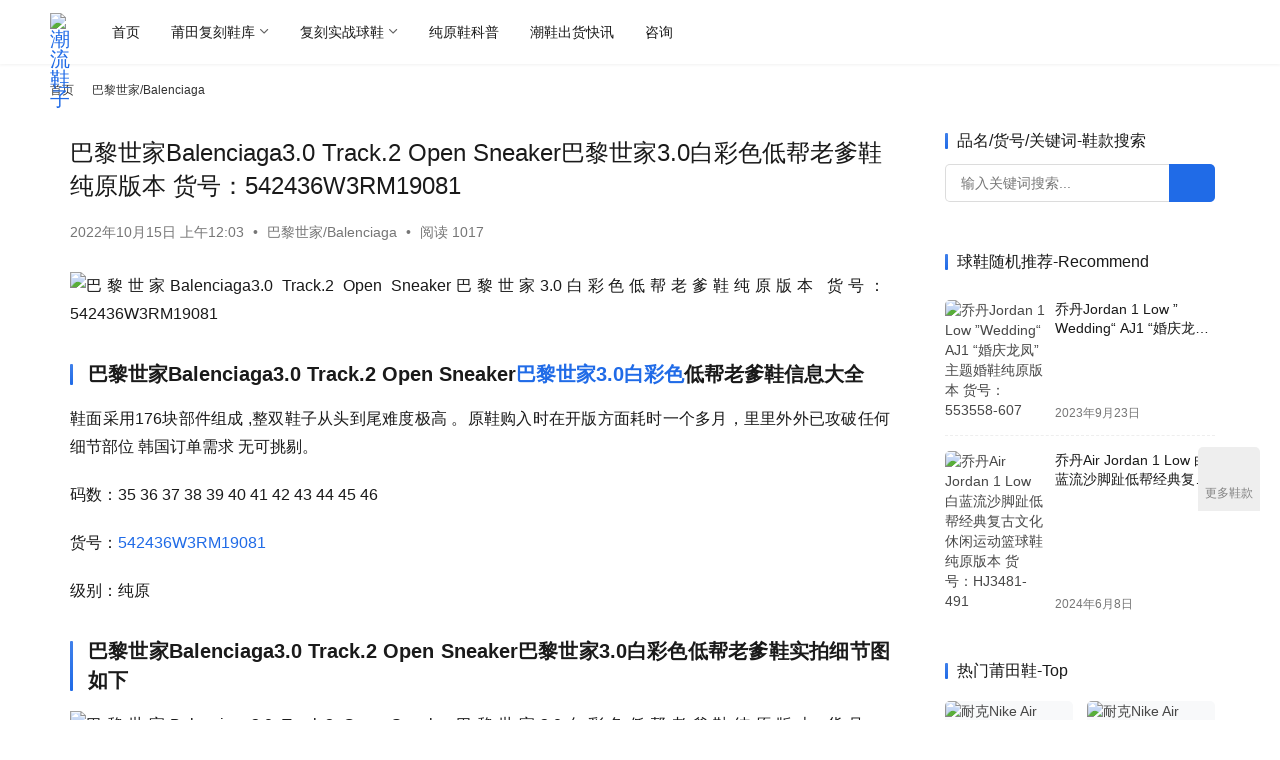

--- FILE ---
content_type: text/html; charset=UTF-8
request_url: https://www.snkshoe.com/balenciaga/14603
body_size: 12696
content:
<!DOCTYPE html>
<html lang="zh-Hans">
<head> <meta charset="UTF-8"> <meta http-equiv="X-UA-Compatible" content="IE=edge,chrome=1"> <meta name="renderer" content="webkit"> <meta name="viewport" content="width=device-width,initial-scale=1,maximum-scale=5"> <title>巴黎世家Balenciaga3.0 Track.2 Open Sneaker巴黎世家3.0白彩色低帮老爹鞋纯原版本 货号：542436W3RM19081-潮流鞋子</title> <meta name="keywords" content="542436W3RM19081,巴黎世家3.0白彩色,巴黎世家三代白彩色,巴黎世家三代老爹鞋,莆田巴黎世家纯原鞋">
<meta name="description" content="巴黎世家Balenciaga3.0 Track.2 Open Sneaker巴黎世家3.0白彩色低帮老爹鞋信息大全 鞋面采用176块部件组成 ,整双鞋子从头到尾难度极高 。原鞋购入时在开版方面耗时一个多月，里里外外已攻破任何细节部位 韩国订单需求 无可挑剔。 码数：35 36 37 38 39 40 41 42 43 …">
<meta property="og:type" content="article">
<meta property="og:url" content="https://www.snkshoe.com/balenciaga/14603">
<meta property="og:site_name" content="潮流鞋子">
<meta property="og:title" content="巴黎世家Balenciaga3.0 Track.2 Open Sneaker巴黎世家3.0白彩色低帮老爹鞋纯原版本 货号：542436W3RM19081">
<meta property="og:image" content="https://www-snkshoe-com-static.cxle.cn/wp-content/uploads/2022/10/img_256-276.jpeg">
<meta property="og:description" content="巴黎世家Balenciaga3.0 Track.2 Open Sneaker巴黎世家3.0白彩色低帮老爹鞋信息大全 鞋面采用176块部件组成 ,整双鞋子从头到尾难度极高 。原鞋购入时在开版方面耗时一个多月，里里外外已攻破任何细节部位 韩国订单需求 无可挑剔。 码数：35 36 37 38 39 40 41 42 43 …">
<link rel="canonical" href="https://www.snkshoe.com/balenciaga/14603">
<meta name="applicable-device" content="pc,mobile">
<meta http-equiv="Cache-Control" content="no-transform">
<link rel="shortcut icon" href="https://www-snkshoe-com-static.cxle.cn/wp-content/uploads/2020/07/2020070919524920.png">
<link rel='dns-prefetch' href='//www.snkshoe.com' />
<style id='wp-img-auto-sizes-contain-inline-css' type='text/css'>
img:is([sizes=auto i],[sizes^="auto," i]){contain-intrinsic-size:3000px 1500px}
/*# sourceURL=wp-img-auto-sizes-contain-inline-css */
</style>
<link rel='stylesheet' id='stylesheet-css' href='//www.snkshoe.com/wp-content/uploads/wpcom/style.6.21.3.1767430379.css' type='text/css' media='all' />
<link rel='stylesheet' id='remixicon-css' href='https://www-snkshoe-com-static.cxle.cn/wp-content/themes/justnews/themer/assets/css/remixicon.css' type='text/css' media='all' />
<link rel='stylesheet' id='font-awesome-css' href='https://www-snkshoe-com-static.cxle.cn/wp-content/themes/justnews/themer/assets/css/font-awesome.css' type='text/css' media='all' />
<style id='classic-theme-styles-inline-css' type='text/css'>
/*! This file is auto-generated */
.wp-block-button__link{color:#fff;background-color:#32373c;border-radius:9999px;box-shadow:none;text-decoration:none;padding:calc(.667em + 2px) calc(1.333em + 2px);font-size:1.125em}.wp-block-file__button{background:#32373c;color:#fff;text-decoration:none}
/*# sourceURL=/wp-includes/css/classic-themes.min.css */
</style> <link rel="manifest" href="/manifest.json"> <script type="893dc68100c37a161dcbb677-text/javascript"> if ('serviceWorker' in navigator) { navigator.serviceWorker.register('/static.js', { scope: '/' }) .then(() => console.log('[PWA] Service Worker 注册成功')) .catch(err => console.error('[PWA] Service Worker 注册失败:', err)); } </script> <link rel='dns-prefetch' href='//www-snkshoe-com-static.cxle.cn' /> <meta name="baidu-site-verification" content="code-LX37dLnd3c" /> <meta name="bytedance-verification-code" content="wrJjYXjWXXScXTE1KnzS" /> <meta name="msvalidate.01" content="0CC021CE50FC92039BAD4DD0FEEA4C81" /> <meta name="shenma-site-verification" content="493409f837f57db9e61f1d95e3f09908_1767429651"> <meta name="360-site-verification" content="f106739188371042c9f4ea1d1c4bb191" /> <meta name="google-site-verification" content="WQS9tLcDqhz1G6O79N1ZE9OGh1KTHKLEoS2jHj6tKQ0" />
<link rel="icon" href="https://www-snkshoe-com-static.cxle.cn/wp-content/uploads/2020/07/2020070919524920.png" sizes="32x32" />
<link rel="icon" href="https://www-snkshoe-com-static.cxle.cn/wp-content/uploads/2020/07/2020070919524920.png" sizes="192x192" />
<link rel="apple-touch-icon" href="https://www-snkshoe-com-static.cxle.cn/wp-content/uploads/2020/07/2020070919524920.png" />
<meta name="msapplication-TileImage" content="https://www-snkshoe-com-static.cxle.cn/wp-content/uploads/2020/07/2020070919524920.png" /> <!--[if lte IE 11]><script src="https://www-snkshoe-com-static.cxle.cn/wp-content/themes/justnews/js/update.js"></script><![endif]-->
<style id='global-styles-inline-css' type='text/css'>
:root{--wp--preset--aspect-ratio--square: 1;--wp--preset--aspect-ratio--4-3: 4/3;--wp--preset--aspect-ratio--3-4: 3/4;--wp--preset--aspect-ratio--3-2: 3/2;--wp--preset--aspect-ratio--2-3: 2/3;--wp--preset--aspect-ratio--16-9: 16/9;--wp--preset--aspect-ratio--9-16: 9/16;--wp--preset--color--black: #000000;--wp--preset--color--cyan-bluish-gray: #abb8c3;--wp--preset--color--white: #ffffff;--wp--preset--color--pale-pink: #f78da7;--wp--preset--color--vivid-red: #cf2e2e;--wp--preset--color--luminous-vivid-orange: #ff6900;--wp--preset--color--luminous-vivid-amber: #fcb900;--wp--preset--color--light-green-cyan: #7bdcb5;--wp--preset--color--vivid-green-cyan: #00d084;--wp--preset--color--pale-cyan-blue: #8ed1fc;--wp--preset--color--vivid-cyan-blue: #0693e3;--wp--preset--color--vivid-purple: #9b51e0;--wp--preset--gradient--vivid-cyan-blue-to-vivid-purple: linear-gradient(135deg,rgb(6,147,227) 0%,rgb(155,81,224) 100%);--wp--preset--gradient--light-green-cyan-to-vivid-green-cyan: linear-gradient(135deg,rgb(122,220,180) 0%,rgb(0,208,130) 100%);--wp--preset--gradient--luminous-vivid-amber-to-luminous-vivid-orange: linear-gradient(135deg,rgb(252,185,0) 0%,rgb(255,105,0) 100%);--wp--preset--gradient--luminous-vivid-orange-to-vivid-red: linear-gradient(135deg,rgb(255,105,0) 0%,rgb(207,46,46) 100%);--wp--preset--gradient--very-light-gray-to-cyan-bluish-gray: linear-gradient(135deg,rgb(238,238,238) 0%,rgb(169,184,195) 100%);--wp--preset--gradient--cool-to-warm-spectrum: linear-gradient(135deg,rgb(74,234,220) 0%,rgb(151,120,209) 20%,rgb(207,42,186) 40%,rgb(238,44,130) 60%,rgb(251,105,98) 80%,rgb(254,248,76) 100%);--wp--preset--gradient--blush-light-purple: linear-gradient(135deg,rgb(255,206,236) 0%,rgb(152,150,240) 100%);--wp--preset--gradient--blush-bordeaux: linear-gradient(135deg,rgb(254,205,165) 0%,rgb(254,45,45) 50%,rgb(107,0,62) 100%);--wp--preset--gradient--luminous-dusk: linear-gradient(135deg,rgb(255,203,112) 0%,rgb(199,81,192) 50%,rgb(65,88,208) 100%);--wp--preset--gradient--pale-ocean: linear-gradient(135deg,rgb(255,245,203) 0%,rgb(182,227,212) 50%,rgb(51,167,181) 100%);--wp--preset--gradient--electric-grass: linear-gradient(135deg,rgb(202,248,128) 0%,rgb(113,206,126) 100%);--wp--preset--gradient--midnight: linear-gradient(135deg,rgb(2,3,129) 0%,rgb(40,116,252) 100%);--wp--preset--font-size--small: 13px;--wp--preset--font-size--medium: 20px;--wp--preset--font-size--large: 36px;--wp--preset--font-size--x-large: 42px;--wp--preset--spacing--20: 0.44rem;--wp--preset--spacing--30: 0.67rem;--wp--preset--spacing--40: 1rem;--wp--preset--spacing--50: 1.5rem;--wp--preset--spacing--60: 2.25rem;--wp--preset--spacing--70: 3.38rem;--wp--preset--spacing--80: 5.06rem;--wp--preset--shadow--natural: 6px 6px 9px rgba(0, 0, 0, 0.2);--wp--preset--shadow--deep: 12px 12px 50px rgba(0, 0, 0, 0.4);--wp--preset--shadow--sharp: 6px 6px 0px rgba(0, 0, 0, 0.2);--wp--preset--shadow--outlined: 6px 6px 0px -3px rgb(255, 255, 255), 6px 6px rgb(0, 0, 0);--wp--preset--shadow--crisp: 6px 6px 0px rgb(0, 0, 0);}:where(.is-layout-flex){gap: 0.5em;}:where(.is-layout-grid){gap: 0.5em;}body .is-layout-flex{display: flex;}.is-layout-flex{flex-wrap: wrap;align-items: center;}.is-layout-flex > :is(*, div){margin: 0;}body .is-layout-grid{display: grid;}.is-layout-grid > :is(*, div){margin: 0;}:where(.wp-block-columns.is-layout-flex){gap: 2em;}:where(.wp-block-columns.is-layout-grid){gap: 2em;}:where(.wp-block-post-template.is-layout-flex){gap: 1.25em;}:where(.wp-block-post-template.is-layout-grid){gap: 1.25em;}.has-black-color{color: var(--wp--preset--color--black) !important;}.has-cyan-bluish-gray-color{color: var(--wp--preset--color--cyan-bluish-gray) !important;}.has-white-color{color: var(--wp--preset--color--white) !important;}.has-pale-pink-color{color: var(--wp--preset--color--pale-pink) !important;}.has-vivid-red-color{color: var(--wp--preset--color--vivid-red) !important;}.has-luminous-vivid-orange-color{color: var(--wp--preset--color--luminous-vivid-orange) !important;}.has-luminous-vivid-amber-color{color: var(--wp--preset--color--luminous-vivid-amber) !important;}.has-light-green-cyan-color{color: var(--wp--preset--color--light-green-cyan) !important;}.has-vivid-green-cyan-color{color: var(--wp--preset--color--vivid-green-cyan) !important;}.has-pale-cyan-blue-color{color: var(--wp--preset--color--pale-cyan-blue) !important;}.has-vivid-cyan-blue-color{color: var(--wp--preset--color--vivid-cyan-blue) !important;}.has-vivid-purple-color{color: var(--wp--preset--color--vivid-purple) !important;}.has-black-background-color{background-color: var(--wp--preset--color--black) !important;}.has-cyan-bluish-gray-background-color{background-color: var(--wp--preset--color--cyan-bluish-gray) !important;}.has-white-background-color{background-color: var(--wp--preset--color--white) !important;}.has-pale-pink-background-color{background-color: var(--wp--preset--color--pale-pink) !important;}.has-vivid-red-background-color{background-color: var(--wp--preset--color--vivid-red) !important;}.has-luminous-vivid-orange-background-color{background-color: var(--wp--preset--color--luminous-vivid-orange) !important;}.has-luminous-vivid-amber-background-color{background-color: var(--wp--preset--color--luminous-vivid-amber) !important;}.has-light-green-cyan-background-color{background-color: var(--wp--preset--color--light-green-cyan) !important;}.has-vivid-green-cyan-background-color{background-color: var(--wp--preset--color--vivid-green-cyan) !important;}.has-pale-cyan-blue-background-color{background-color: var(--wp--preset--color--pale-cyan-blue) !important;}.has-vivid-cyan-blue-background-color{background-color: var(--wp--preset--color--vivid-cyan-blue) !important;}.has-vivid-purple-background-color{background-color: var(--wp--preset--color--vivid-purple) !important;}.has-black-border-color{border-color: var(--wp--preset--color--black) !important;}.has-cyan-bluish-gray-border-color{border-color: var(--wp--preset--color--cyan-bluish-gray) !important;}.has-white-border-color{border-color: var(--wp--preset--color--white) !important;}.has-pale-pink-border-color{border-color: var(--wp--preset--color--pale-pink) !important;}.has-vivid-red-border-color{border-color: var(--wp--preset--color--vivid-red) !important;}.has-luminous-vivid-orange-border-color{border-color: var(--wp--preset--color--luminous-vivid-orange) !important;}.has-luminous-vivid-amber-border-color{border-color: var(--wp--preset--color--luminous-vivid-amber) !important;}.has-light-green-cyan-border-color{border-color: var(--wp--preset--color--light-green-cyan) !important;}.has-vivid-green-cyan-border-color{border-color: var(--wp--preset--color--vivid-green-cyan) !important;}.has-pale-cyan-blue-border-color{border-color: var(--wp--preset--color--pale-cyan-blue) !important;}.has-vivid-cyan-blue-border-color{border-color: var(--wp--preset--color--vivid-cyan-blue) !important;}.has-vivid-purple-border-color{border-color: var(--wp--preset--color--vivid-purple) !important;}.has-vivid-cyan-blue-to-vivid-purple-gradient-background{background: var(--wp--preset--gradient--vivid-cyan-blue-to-vivid-purple) !important;}.has-light-green-cyan-to-vivid-green-cyan-gradient-background{background: var(--wp--preset--gradient--light-green-cyan-to-vivid-green-cyan) !important;}.has-luminous-vivid-amber-to-luminous-vivid-orange-gradient-background{background: var(--wp--preset--gradient--luminous-vivid-amber-to-luminous-vivid-orange) !important;}.has-luminous-vivid-orange-to-vivid-red-gradient-background{background: var(--wp--preset--gradient--luminous-vivid-orange-to-vivid-red) !important;}.has-very-light-gray-to-cyan-bluish-gray-gradient-background{background: var(--wp--preset--gradient--very-light-gray-to-cyan-bluish-gray) !important;}.has-cool-to-warm-spectrum-gradient-background{background: var(--wp--preset--gradient--cool-to-warm-spectrum) !important;}.has-blush-light-purple-gradient-background{background: var(--wp--preset--gradient--blush-light-purple) !important;}.has-blush-bordeaux-gradient-background{background: var(--wp--preset--gradient--blush-bordeaux) !important;}.has-luminous-dusk-gradient-background{background: var(--wp--preset--gradient--luminous-dusk) !important;}.has-pale-ocean-gradient-background{background: var(--wp--preset--gradient--pale-ocean) !important;}.has-electric-grass-gradient-background{background: var(--wp--preset--gradient--electric-grass) !important;}.has-midnight-gradient-background{background: var(--wp--preset--gradient--midnight) !important;}.has-small-font-size{font-size: var(--wp--preset--font-size--small) !important;}.has-medium-font-size{font-size: var(--wp--preset--font-size--medium) !important;}.has-large-font-size{font-size: var(--wp--preset--font-size--large) !important;}.has-x-large-font-size{font-size: var(--wp--preset--font-size--x-large) !important;}
/*# sourceURL=global-styles-inline-css */
</style>
</head>
<body class="wp-singular post-template-default single single-post postid-14603 single-format-standard wp-theme-justnews lang-cn el-boxed header-fixed style-by-toggle">
<header class="header"> <div class="container"> <div class="navbar-header"> <button type="button" class="navbar-toggle collapsed" data-toggle="collapse" data-target=".navbar-collapse" aria-label="menu"> <span class="icon-bar icon-bar-1"></span> <span class="icon-bar icon-bar-2"></span> <span class="icon-bar icon-bar-3"></span> </button> <div class="logo"> <a href="https://www.snkshoe.com/" rel="home"> <img src="https://www-snkshoe-com-static.cxle.cn/wp-content/uploads/2020/04/2020042612570213.png" alt="潮流鞋子"> </a> </div> </div> <div class="collapse navbar-collapse mobile-style-0"> <nav class="primary-menu"><ul id="menu-dingbucaidan" class="nav navbar-nav wpcom-adv-menu"><li class="menu-item menu-item-has-image"><a href="https://www.snkshoe.com/"><i class="wpcom-icon fa fa-home menu-item-icon"></i>首页</a></li>
<li class="menu-item menu-item-style menu-item-style-3 menu-item-has-image dropdown"><a href="https://www.snkshoe.com/ptfk" class="dropdown-toggle"><i class="wpcom-icon fa fa-external-link-square menu-item-icon"></i>莆田复刻鞋库</a>
<ul class="dropdown-menu menu-item-wrap menu-item-col-5"> <li class="menu-item"><a href="https://www.snkshoe.com/nike">耐克/Nike</a></li> <li class="menu-item"><a href="https://www.snkshoe.com/adidas">阿迪达斯/Adidas</a></li> <li class="menu-item"><a href="https://www.snkshoe.com/converse">匡威/Converse</a></li> <li class="menu-item"><a href="https://www.snkshoe.com/vans">万斯/Vans</a></li> <li class="menu-item"><a href="https://www.snkshoe.com/mcqueen">麦昆/McQueen</a></li> <li class="menu-item"><a href="https://www.snkshoe.com/puma">彪马/Puma</a></li> <li class="menu-item"><a href="https://www.snkshoe.com/asics">亚瑟士/Asics</a></li> <li class="menu-item"><a href="https://www.snkshoe.com/nb">新百伦/Newbalance</a></li> <li class="menu-item current-post-ancestor current-post-parent active"><a href="https://www.snkshoe.com/balenciaga">巴黎世家/Balenciaga</a></li> <li class="menu-item"><a href="https://www.snkshoe.com/qt">其他品牌/Other</a></li>
</ul>
</li>
<li class="menu-item menu-item-style menu-item-style-3 menu-item-has-image dropdown"><a href="https://www.snkshoe.com/qx" class="dropdown-toggle"><i class="wpcom-icon fa fa-dribbble menu-item-icon"></i>复刻实战球鞋</a>
<ul class="dropdown-menu menu-item-wrap menu-item-col-5"> <li class="menu-item"><a href="https://www.snkshoe.com/qx/aj">乔丹/Air Jordan</a></li> <li class="menu-item"><a href="https://www.snkshoe.com/qx/kobe">科比/Kobe</a></li> <li class="menu-item"><a href="https://www.snkshoe.com/qx/kyrie">欧文/Kyrie Irving</a></li> <li class="menu-item"><a href="https://www.snkshoe.com/qx/zms">詹姆斯/Lebron James</a></li> <li class="menu-item"><a href="https://www.snkshoe.com/qx/kd">杜兰特/Kevin Durant</a></li>
</ul>
</li>
<li class="menu-item menu-item-has-image"><a href="https://www.snkshoe.com/kp"><i class="wpcom-icon fa fa-book menu-item-icon"></i>纯原鞋科普</a></li>
<li class="menu-item menu-item-has-image"><a href="https://www.snkshoe.com/kx"><i class="wpcom-icon fa fa-newspaper-o menu-item-icon"></i>潮鞋出货快讯</a></li>
<li class="menu-item menu-item-has-image"><a href="https://www.snkshoe.com/hyzx"><i class="wpcom-icon fa fa-mobile menu-item-icon"></i>咨询</a></li>
</ul></nav> <div class="navbar-action"> <div class="dark-style-toggle"> <i class="wpcom-icon wi"><svg aria-hidden="true"><use xlink:href="#wi-sun-fill"></use></svg></i> </div> <script type="893dc68100c37a161dcbb677-text/javascript"> if (window.localStorage) { var dark = localStorage.getItem('darkStyle'); var toggle = document.querySelector('.dark-style-toggle');if(dark == 1 && !toggle.classList.contains('active')){ document.body.classList.add('style-for-dark');toggle.classList.add('active'); toggle.querySelector('use').setAttributeNS('http://www.w3.org/1999/xlink', 'xlink:href', '#wi-moon-fill'); }else if(dark == 0 && toggle.classList.contains('active')){ document.body.classList.remove('style-for-dark'); toggle.classList.remove('active'); toggle.querySelector('use').setAttributeNS('http://www.w3.org/1999/xlink', 'xlink:href', '#wi-sun-fill'); } } </script> <div class="navbar-search-icon j-navbar-search"><i class="wpcom-icon wi"><svg aria-hidden="true"><use xlink:href="#wi-search"></use></svg></i></div><form class="navbar-search" action="https://www.snkshoe.com/" method="get" role="search"><div class="navbar-search-inner"><i class="wpcom-icon wi navbar-search-close"><svg aria-hidden="true"><use xlink:href="#wi-close"></use></svg></i><input type="text" name="s" class="navbar-search-input" autocomplete="off" maxlength="100" placeholder="输入关键词搜索..." value=""><button class="navbar-search-btn" type="submit" aria-label="搜索"><i class="wpcom-icon wi"><svg aria-hidden="true"><use xlink:href="#wi-search"></use></svg></i></button></div></form> </div> </div> </div>
</header> <div id="wrap"> <div class="wrap container"> <ol class="breadcrumb" vocab="https://schema.org/" typeof="BreadcrumbList"><li class="home" property="itemListElement" typeof="ListItem"><a href="https://www.snkshoe.com" property="item" typeof="WebPage"><span property="name" class="hide">潮流鞋子</span>首页</a><meta property="position" content="1"></li><li property="itemListElement" typeof="ListItem"><i class="wpcom-icon wi"><svg aria-hidden="true"><use xlink:href="#wi-arrow-right-3"></use></svg></i><a href="https://www.snkshoe.com/balenciaga" property="item" typeof="WebPage"><span property="name">巴黎世家/Balenciaga</span></a><meta property="position" content="2"></li></ol> <main class="main"> <article id="post-14603" class="post-14603 post type-post status-publish format-standard has-post-thumbnail hentry category-balenciaga tag-542436w3rm19081 tag-balishijia3-0baicaise tag-balishijiasandaibaicaise tag-balishijiasandailaodiexie tag-putianbalishijiagaofangxie entry"> <div class="entry-main"> <div class="entry-head"> <h1 class="entry-title">巴黎世家Balenciaga3.0 Track.2 Open Sneaker巴黎世家3.0白彩色低帮老爹鞋纯原版本 货号：542436W3RM19081</h1> <div class="entry-info"> <time class="entry-date published" datetime="2022-10-15T00:03:54+08:00" pubdate> 2022年10月15日 上午12:03 </time> <span class="dot">•</span> <a href="https://www.snkshoe.com/balenciaga" rel="category tag">巴黎世家/Balenciaga</a> <span class="dot">•</span> <span>阅读 1017</span> </div> </div> <div class="entry-content text-justify"> <p><img fetchpriority="high" decoding="async" class="alignnone wp-image-14604" src="https://www-snkshoe-com-static.cxle.cn/wp-content/uploads/2022/10/img_256-276.jpeg" alt="巴黎世家Balenciaga3.0 Track.2 Open Sneaker巴黎世家3.0白彩色低帮老爹鞋纯原版本 货号：542436W3RM19081" width="1181" height="788" /></p>
<h3>巴黎世家Balenciaga3.0 Track.2 Open Sneaker<span class="wpcom_tag_link"><a href="https://www.snkshoe.com/tag/balishijia3-0baicaise" title="巴黎世家3.0白彩色" target="_blank">巴黎世家3.0白彩色</a></span>低帮老爹鞋信息大全</h3>
<p>鞋面采用176块部件组成 ,整双鞋子从头到尾难度极高 。原鞋购入时在开版方面耗时一个多月，里里外外已攻破任何细节部位 韩国订单需求 无可挑剔。</p>
<p>码数：35 36 37 38 39 40 41 42 43 44 45 46</p>
<p>货号：<span class="wpcom_tag_link"><a href="https://www.snkshoe.com/tag/542436w3rm19081" title="542436W3RM19081" target="_blank">542436W3RM19081</a></span></p>
<p>级别：纯原</p>
<h3>巴黎世家Balenciaga3.0 Track.2 Open Sneaker巴黎世家3.0白彩色低帮老爹鞋实拍细节图如下</h3>
<p><img decoding="async" class="alignnone wp-image-14605" src="https://www-snkshoe-com-static.cxle.cn/wp-content/uploads/2022/10/img_256-277.jpeg" alt="巴黎世家Balenciaga3.0 Track.2 Open Sneaker巴黎世家3.0白彩色低帮老爹鞋纯原版本 货号：542436W3RM19081" width="1181" height="788" /></p>
<p><img decoding="async" class="alignnone wp-image-14606" src="https://www-snkshoe-com-static.cxle.cn/wp-content/uploads/2022/10/img_256-278.jpeg" alt="巴黎世家Balenciaga3.0 Track.2 Open Sneaker巴黎世家3.0白彩色低帮老爹鞋纯原版本 货号：542436W3RM19081" width="1181" height="788" /></p>
<p><img decoding="async" class="alignnone wp-image-14607" src="https://www-snkshoe-com-static.cxle.cn/wp-content/uploads/2022/10/img_256-279.jpeg" alt="巴黎世家Balenciaga3.0 Track.2 Open Sneaker巴黎世家3.0白彩色低帮老爹鞋纯原版本 货号：542436W3RM19081" width="1181" height="788" /></p>
<p><img decoding="async" class="alignnone wp-image-14608" src="https://www-snkshoe-com-static.cxle.cn/wp-content/uploads/2022/10/img_256-280.jpeg" alt="巴黎世家Balenciaga3.0 Track.2 Open Sneaker巴黎世家3.0白彩色低帮老爹鞋纯原版本 货号：542436W3RM19081" width="1181" height="788" /></p>
<p>&nbsp;</p> <div class="entry-copyright"><p>原创文章，作者：莆田纯原鞋社区，如若转载，请注明出处：https://www.snkshoe.com/balenciaga/14603</p> <p>专注莆田纯原版本货源▼ </p> <a href="https://www.snkshoe.com/hyzx"_blank"><img src="https://www-snkshoe-com-static.cxle.cn/wp-content/uploads/2020/07/2020070919332915.png"></a></div> </div> <div class="entry-tag"><a href="https://www.snkshoe.com/tag/542436w3rm19081" rel="tag">542436W3RM19081</a><a href="https://www.snkshoe.com/tag/balishijia3-0baicaise" rel="tag">巴黎世家3.0白彩色</a><a href="https://www.snkshoe.com/tag/balishijiasandaibaicaise" rel="tag">巴黎世家三代白彩色</a><a href="https://www.snkshoe.com/tag/balishijiasandailaodiexie" rel="tag">巴黎世家三代老爹鞋</a><a href="https://www.snkshoe.com/tag/putianbalishijiagaofangxie" rel="tag">莆田巴黎世家纯原鞋</a></div> <div class="entry-action"> <div class="btn-zan" data-id="14603"><i class="wpcom-icon wi"><svg aria-hidden="true"><use xlink:href="#wi-thumb-up-fill"></use></svg></i> 赞 <span class="entry-action-num">(0)</span></div> </div> <div class="entry-bar"> <div class="entry-bar-inner"> <div class="entry-bar-info entry-bar-info2"> <div class="info-item meta"> <a class="meta-item dashang" href="javascript:;"> <i class="wpcom-icon wi"><svg aria-hidden="true"><use xlink:href="#wi-cny-circle-fill"></use></svg></i> 打赏 <span class="dashang-img"> <span> <img src="https://www-snkshoe-com-static.cxle.cn/wp-content/uploads/2020/09/2020091209491392.png" alt="微信扫一扫&lt;p&gt;WeChat scanning&lt;/p&gt;"/> 微信扫一扫<p>WeChat scanning</p> </span> </span> </a> </div> <div class="info-item share"> <a class="meta-item mobile j-mobile-share" href="javascript:;" data-id="14603" data-qrcode="https://www.snkshoe.com/balenciaga/14603"> <i class="wpcom-icon wi"><svg aria-hidden="true"><use xlink:href="#wi-share"></use></svg></i> 生成海报 </a> <a class="meta-item wechat" data-share="wechat" target="_blank" rel="nofollow noopener noreferrer" href="#"> <i class="wpcom-icon wi"><svg aria-hidden="true"><use xlink:href="#wi-wechat"></use></svg></i> </a> <a class="meta-item weibo" data-share="weibo" target="_blank" rel="nofollow noopener noreferrer" href="#"> <i class="wpcom-icon wi"><svg aria-hidden="true"><use xlink:href="#wi-weibo"></use></svg></i> </a> <a class="meta-item qq" data-share="qq" target="_blank" rel="nofollow noopener noreferrer" href="#"> <i class="wpcom-icon wi"><svg aria-hidden="true"><use xlink:href="#wi-qq"></use></svg></i> </a> </div> <div class="info-item act"> <a href="javascript:;" id="j-reading"><i class="wpcom-icon wi"><svg aria-hidden="true"><use xlink:href="#wi-article"></use></svg></i></a> </div> </div> </div> </div> </div> <div class="entry-page"> <div class="entry-page-prev" style="background-image: url('https://www-snkshoe-com-static.cxle.cn/wp-content/uploads/2022/10/img_256-271-480x300.jpeg');"> <a href="https://www.snkshoe.com/asics/14596" title="亚瑟士Asics Kiko Kostadinov x Asics Gel-Korika 亚瑟士联名款灰银潮流复古运动休闲跑步鞋纯原版本 货号： 1023A010-020" rel="prev"> <span>亚瑟士Asics Kiko Kostadinov x Asics Gel-Korika 亚瑟士联名款灰银潮流复古运动休闲跑步鞋纯原版本 货号： 1023A010-020</span> </a> <div class="entry-page-info"> <span class="pull-left"><i class="wpcom-icon wi"><svg aria-hidden="true"><use xlink:href="#wi-arrow-left-double"></use></svg></i> 上一篇</span> <span class="pull-right">2022年10月15日 上午12:02</span> </div> </div> <div class="entry-page-next" style="background-image: url('https://www-snkshoe-com-static.cxle.cn/wp-content/uploads/2022/10/img_256-281-480x300.jpeg');"> <a href="https://www.snkshoe.com/nike/14610" title="耐克Nike Dunk Low Retro 解构定制配色米黄灰黑笑脸低帮休闲滑板鞋纯原版本 货号：DD1391-100" rel="next"> <span>耐克Nike Dunk Low Retro 解构定制配色米黄灰黑笑脸低帮休闲滑板鞋纯原版本 货号：DD1391-100</span> </a> <div class="entry-page-info"> <span class="pull-right">下一篇 <i class="wpcom-icon wi"><svg aria-hidden="true"><use xlink:href="#wi-arrow-right-double"></use></svg></i></span> <span class="pull-left">2022年10月15日 上午12:04</span> </div> </div> </div> <div class="wpcom_myimg_wrap __single_2"><a href="/hyzx"> <img src="https://www-snkshoe-com-static.cxle.cn/wp-content/uploads/2020/07/2020070919332915.png" alt="莆田鞋咨询" title="点击扫码咨询"> </a></div> <div class="entry-related-posts"> <h3 class="entry-related-title">相关推荐</h3><ul class="entry-related cols-3 post-loop post-loop-list"><li class="item"> <a href="https://www.snkshoe.com/balenciaga/20536" rel="bookmark"> <span>巴黎世家Balenciaga Triple S 巴黎世家米白一脚蹬半拖复古做旧老爹鞋纯原版本 货号：755687 W3SM2 9097</span> </a> <span class="date">2023年6月16日</span>
</li><li class="item"> <a href="https://www.snkshoe.com/balenciaga/2874" rel="bookmark"> <span>巴黎世家BALENCIAGA Track Trainers 3.0代复古黑蓝老爹鞋潮流百搭慢跑鞋纯原版本 货号：542436W2LA12049</span> </a> <span class="date">2020年12月6日</span>
</li><li class="item"> <a href="https://www.snkshoe.com/balenciaga/10343" rel="bookmark"> <span>巴黎世家Balenciaga 3.0 巴黎世家粉色透明3.0高帮老爹鞋纯原版本 货号：647741W3BM45000</span> </a> <span class="date">2022年6月25日</span>
</li><li class="item"> <a href="https://www.snkshoe.com/balenciaga/25269" rel="bookmark"> <span>巴黎世家Balenciaga Triple S “白黑鸳鸯涂鸦LOGO低帮时装复古姥爷风厚底增高百搭休闲运动鞋纯原版本 货号：524039 W2FAY 9016</span> </a> <span class="date">2024年5月6日</span>
</li><li class="item"> <a href="https://www.snkshoe.com/balenciaga/2023" rel="bookmark"> <span>巴黎世家Balenciaga Triple S黑色标识复古老爹鞋纯原版本</span> </a> <span class="date">2020年7月27日</span>
</li><li class="item"> <a href="https://www.snkshoe.com/balenciaga/1123" rel="bookmark"> <span>巴黎世家Balenciaga Sneaker Tess s.Gomma MAILLE WHITEORANGE黑粉色三代户外概念鞋纯原版本</span> </a> <span class="date">2020年7月16日</span>
</li><li class="item"> <a href="https://www.snkshoe.com/balenciaga/16916" rel="bookmark"> <span>巴黎世家Balenciaga Phantom Sneaker 巴黎世家十代白棕做旧潮流跑鞋纯原版本 货号：W1RB50102</span> </a> <span class="date">2022年12月19日</span>
</li><li class="item"> <a href="https://www.snkshoe.com/balenciaga/14376" rel="bookmark"> <span>巴黎世家BALENCIAGA Track Trainers 3.0代浅薄荷绿黑复古野跑姥爹潮流百搭慢跑鞋纯原版本 货号：542023 W2LA2 4010</span> </a> <span class="date">2022年10月9日</span>
</li><li class="item"> <a href="https://www.snkshoe.com/balenciaga/1060" rel="bookmark"> <span>巴黎世家Balenciaga Sneaker Tess s.Gomma MAILLE WHITEORANGE蓝橙色三代户外概念鞋纯原版本</span> </a> <span class="date">2020年7月16日</span>
</li><li class="item"> <a href="https://www.snkshoe.com/balenciaga/213" rel="bookmark"> <span>巴黎世家Balenciaga Triple S满印Logo串标老爹鞋</span> </a> <span class="date">2020年7月11日</span>
</li></ul> </div> </article> </main> <aside class="sidebar"> <div class="widget widget_search"><h3 class="widget-title"><span>品名/货号/关键词-鞋款搜索</span></h3><form class="search-form" action="https://www.snkshoe.com/" method="get" role="search"> <input type="search" class="keyword" name="s" maxlength="100" placeholder="输入关键词搜索..." value=""> <button type="submit" class="submit"><i class="wpcom-icon wi"><svg aria-hidden="true"><use xlink:href="#wi-search"></use></svg></i></button>
</form></div><div class="widget widget_post_thumb"><h3 class="widget-title"><span>球鞋随机推荐-Recommend</span></h3> <ul> <li class="item"> <div class="item-img"> <a class="item-img-inner" href="https://www.snkshoe.com/qx/aj/22451" title="乔丹Jordan 1 Low ”Wedding“ AJ1 “婚庆龙凤”主题婚鞋纯原版本 货号：553558-607"> <img width="480" height="300" src="https://www-snkshoe-com-static.cxle.cn/wp-content/uploads/2023/09/img_256-286-scaled-480x300.jpeg" class="attachment-default size-default wp-post-image" alt="乔丹Jordan 1 Low ”Wedding“ AJ1 “婚庆龙凤”主题婚鞋纯原版本 货号：553558-607" decoding="async" /> </a> </div> <div class="item-content"> <p class="item-title"><a href="https://www.snkshoe.com/qx/aj/22451" title="乔丹Jordan 1 Low ”Wedding“ AJ1 “婚庆龙凤”主题婚鞋纯原版本 货号：553558-607">乔丹Jordan 1 Low ”Wedding“ AJ1 “婚庆龙凤”主题婚鞋纯原版本 货号：553558-607</a></p> <p class="item-date">2023年9月23日</p> </div> </li> <li class="item"> <div class="item-img"> <a class="item-img-inner" href="https://www.snkshoe.com/qx/aj/26464" title="乔丹Air Jordan 1 Low 白蓝流沙脚趾低帮经典复古文化休闲运动篮球鞋纯原版本 货号：HJ3481-491"> <img width="480" height="300" src="https://www-snkshoe-com-static.cxle.cn/wp-content/uploads/2024/06/img_256-226-scaled-480x300.jpeg" class="attachment-default size-default wp-post-image" alt="乔丹Air Jordan 1 Low 白蓝流沙脚趾低帮经典复古文化休闲运动篮球鞋纯原版本 货号：HJ3481-491" decoding="async" /> </a> </div> <div class="item-content"> <p class="item-title"><a href="https://www.snkshoe.com/qx/aj/26464" title="乔丹Air Jordan 1 Low 白蓝流沙脚趾低帮经典复古文化休闲运动篮球鞋纯原版本 货号：HJ3481-491">乔丹Air Jordan 1 Low 白蓝流沙脚趾低帮经典复古文化休闲运动篮球鞋纯原版本 货号：HJ3481-491</a></p> <p class="item-date">2024年6月8日</p> </div> </li> </ul> </div><div class="widget widget_lastest_products"><h3 class="widget-title"><span>热门莆田鞋-Top</span></h3> <ul class="p-list"> <li class="col-xs-24 col-md-12 p-item"> <div class="p-item-wrap"> <a class="thumb" href="https://www.snkshoe.com/nike/27072"> <img width="480" height="300" src="https://www-snkshoe-com-static.cxle.cn/wp-content/uploads/2024/07/img_256-90-scaled-480x300.jpeg" class="attachment-default size-default wp-post-image" alt="耐克Nike Air Force 1&#039;07 Low Keep Fresh 深灰小勾空军一号低帮休闲板鞋纯原版本 货号：BM2023-105" decoding="async" /> </a> <h4 class="title"> <a href="https://www.snkshoe.com/nike/27072" title="耐克Nike Air Force 1&#8217;07 Low Keep Fresh 深灰小勾空军一号低帮休闲板鞋纯原版本 货号：BM2023-105"> 耐克Nike Air Force 1&#8217;07 Low Keep Fresh 深灰小勾空军一号低帮休闲板鞋纯原版本 货号：BM2023-105 </a> </h4> </div> </li> <li class="col-xs-24 col-md-12 p-item"> <div class="p-item-wrap"> <a class="thumb" href="https://www.snkshoe.com/nike/21314"> <img width="480" height="300" src="https://www-snkshoe-com-static.cxle.cn/wp-content/uploads/2023/07/img_256-385-480x300.jpeg" class="attachment-default size-default wp-post-image" alt="耐克Nike Air Force 1 Low 白黑空军一号低帮运动休闲板鞋纯原版本 货号：DV0788-103" decoding="async" /> </a> <h4 class="title"> <a href="https://www.snkshoe.com/nike/21314" title="耐克Nike Air Force 1 Low 白黑空军一号低帮运动休闲板鞋纯原版本 货号：DV0788-103"> 耐克Nike Air Force 1 Low 白黑空军一号低帮运动休闲板鞋纯原版本 货号：DV0788-103 </a> </h4> </div> </li> </ul> </div><div class="widget widget_kuaixun"><h3 class="widget-title"><span>复刻潮鞋出货快讯<a class="widget-title-more" href="https://www.snkshoe.com/kx" target="_blank">更多<i class="wpcom-icon wi"><svg aria-hidden="true"><use xlink:href="#wi-arrow-right"></use></svg></i></a></span></h3> <ul class="widget-kx-list"> <li class="kx-item" data-id=""> <a class="kx-title" href="javascript:;">耐克Nike 欧文6代亚洲限定迷彩紫篮球鞋出货</a> <div class="kx-meta clearfix" data-url="https://www.snkshoe.com/kuaixun/1253.html"> <span class="kx-time">2020年7月18日</span> <div class="kx-share"> <span>分享到: </span> <a class="share-icon wechat" target="_blank" data-share="wechat" data-share-callback="kx_share" rel="noopener"> <i class="wpcom-icon wi"><svg aria-hidden="true"><use xlink:href="#wi-wechat"></use></svg></i> </a> <a class="share-icon weibo" target="_blank" data-share="weibo" data-share-callback="kx_share" rel="noopener"> <i class="wpcom-icon wi"><svg aria-hidden="true"><use xlink:href="#wi-weibo"></use></svg></i> </a> <a class="share-icon qq" target="_blank" data-share="qq" data-share-callback="kx_share" rel="noopener"> <i class="wpcom-icon wi"><svg aria-hidden="true"><use xlink:href="#wi-qq"></use></svg></i> </a> <span class="share-icon copy"><i class="wpcom-icon wi"><svg aria-hidden="true"><use xlink:href="#wi-copy"></use></svg></i></span> </div> </div> <div class="kx-content"> <p>耐克Nike Kyrie6Asia欧文6代亚洲限定迷彩紫中帮篮球鞋纯原版本 货号：CD5031-500 <a class="kx-more" href="https://www.snkshoe.com/qx/kyrie/1229" target="_blank" rel="noopener nofollow">[原文链接]</a></p> <img width="480" height="300" src="https://www-snkshoe-com-static.cxle.cn/wp-content/uploads/2020/07/img_256-734-480x300.jpeg" class="attachment-post-thumbnail size-post-thumbnail wp-post-image" alt="阿迪达斯Adidas originals Forum 84 low 黑白低帮百搭潮流休闲运动板鞋纯原版本 货号：HR2007" decoding="async" /> </div> </li> <li class="kx-item" data-id=""> <a class="kx-title" href="javascript:;">耐克Nike 詹姆斯17代蓝红鸳鸯篮球鞋出货</a> <div class="kx-meta clearfix" data-url="https://www.snkshoe.com/kuaixun/1252.html"> <span class="kx-time">2020年7月18日</span> <div class="kx-share"> <span>分享到: </span> <a class="share-icon wechat" target="_blank" data-share="wechat" data-share-callback="kx_share" rel="noopener"> <i class="wpcom-icon wi"><svg aria-hidden="true"><use xlink:href="#wi-wechat"></use></svg></i> </a> <a class="share-icon weibo" target="_blank" data-share="weibo" data-share-callback="kx_share" rel="noopener"> <i class="wpcom-icon wi"><svg aria-hidden="true"><use xlink:href="#wi-weibo"></use></svg></i> </a> <a class="share-icon qq" target="_blank" data-share="qq" data-share-callback="kx_share" rel="noopener"> <i class="wpcom-icon wi"><svg aria-hidden="true"><use xlink:href="#wi-qq"></use></svg></i> </a> <span class="share-icon copy"><i class="wpcom-icon wi"><svg aria-hidden="true"><use xlink:href="#wi-copy"></use></svg></i></span> </div> </div> <div class="kx-content"> <p>耐克Nike Lebron 17 LOW詹姆斯17代蓝红鸳鸯低帮篮球鞋纯原版本 货号：CD5007-100 <a class="kx-more" href="https://www.snkshoe.com/qx/zms/1236" target="_blank" rel="noopener nofollow">[原文链接]</a></p> <img width="480" height="300" src="https://www-snkshoe-com-static.cxle.cn/wp-content/uploads/2020/07/img_256-739-480x300.jpeg" class="attachment-post-thumbnail size-post-thumbnail wp-post-image" alt="阿迪达斯Adidas originals Forum 84 low 黑白低帮百搭潮流休闲运动板鞋纯原版本 货号：HR2007" decoding="async" /> </div> </li> <li class="kx-item" data-id=""> <a class="kx-title" href="javascript:;">耐克NIKE杜兰特12代黑灰纯原版本篮球鞋出货</a> <div class="kx-meta clearfix" data-url="https://www.snkshoe.com/kuaixun/1251.html"> <span class="kx-time">2020年7月18日</span> <div class="kx-share"> <span>分享到: </span> <a class="share-icon wechat" target="_blank" data-share="wechat" data-share-callback="kx_share" rel="noopener"> <i class="wpcom-icon wi"><svg aria-hidden="true"><use xlink:href="#wi-wechat"></use></svg></i> </a> <a class="share-icon weibo" target="_blank" data-share="weibo" data-share-callback="kx_share" rel="noopener"> <i class="wpcom-icon wi"><svg aria-hidden="true"><use xlink:href="#wi-weibo"></use></svg></i> </a> <a class="share-icon qq" target="_blank" data-share="qq" data-share-callback="kx_share" rel="noopener"> <i class="wpcom-icon wi"><svg aria-hidden="true"><use xlink:href="#wi-qq"></use></svg></i> </a> <span class="share-icon copy"><i class="wpcom-icon wi"><svg aria-hidden="true"><use xlink:href="#wi-copy"></use></svg></i></span> </div> </div> <div class="kx-content"> <p>耐克NIKE ZOOM KD12 EP杜兰特12代黑灰休闲运动篮球鞋纯原版本 货号：AR4230-002 <a class="kx-more" href="https://www.snkshoe.com/qx/kd/1243" target="_blank" rel="noopener nofollow">[原文链接]</a></p> <img width="480" height="300" src="https://www-snkshoe-com-static.cxle.cn/wp-content/uploads/2020/07/img_256-746-480x300.jpeg" class="attachment-post-thumbnail size-post-thumbnail wp-post-image" alt="阿迪达斯Adidas originals Forum 84 low 黑白低帮百搭潮流休闲运动板鞋纯原版本 货号：HR2007" decoding="async" /> </div> </li> <li class="kx-item" data-id=""> <a class="kx-title" href="javascript:;">莆田纯原版本乔丹AJ1高帮迪奥联名款出货</a> <div class="kx-meta clearfix" data-url="https://www.snkshoe.com/kuaixun/621.html"> <span class="kx-time">2020年7月13日</span> <div class="kx-share"> <span>分享到: </span> <a class="share-icon wechat" target="_blank" data-share="wechat" data-share-callback="kx_share" rel="noopener"> <i class="wpcom-icon wi"><svg aria-hidden="true"><use xlink:href="#wi-wechat"></use></svg></i> </a> <a class="share-icon weibo" target="_blank" data-share="weibo" data-share-callback="kx_share" rel="noopener"> <i class="wpcom-icon wi"><svg aria-hidden="true"><use xlink:href="#wi-weibo"></use></svg></i> </a> <a class="share-icon qq" target="_blank" data-share="qq" data-share-callback="kx_share" rel="noopener"> <i class="wpcom-icon wi"><svg aria-hidden="true"><use xlink:href="#wi-qq"></use></svg></i> </a> <span class="share-icon copy"><i class="wpcom-icon wi"><svg aria-hidden="true"><use xlink:href="#wi-copy"></use></svg></i></span> </div> </div> <div class="kx-content"> <p>乔丹Dior x Air Jordan 1 High OG高帮迪奥联名AJ1纯原版本 货号：CN8607-002 <a class="kx-more" href="https://www.snkshoe.com/qx/aj/614" target="_blank" rel="noopener nofollow">[原文链接]</a></p> <img width="480" height="300" src="https://www-snkshoe-com-static.cxle.cn/wp-content/uploads/2020/07/img_256-299-480x300.jpeg" class="attachment-post-thumbnail size-post-thumbnail wp-post-image" alt="阿迪达斯Adidas originals Forum 84 low 黑白低帮百搭潮流休闲运动板鞋纯原版本 货号：HR2007" decoding="async" /> </div> </li> </ul></div><div class="widget widget_tag_cloud"><h3 class="widget-title"><span>鞋佬热搜款-Tag</span></h3><div class="tagcloud"><a href="https://www.snkshoe.com/tag/aj1heibaihong" class="tag-cloud-link tag-link-2173 tag-link-position-1" style="font-size: 8pt;" aria-label="AJ1黑白红 (11 项)">AJ1黑白红</a>
<a href="https://www.snkshoe.com/tag/cw2288-111" class="tag-cloud-link tag-link-2168 tag-link-position-2" style="font-size: 11.005235602094pt;" aria-label="CW2288-111 (30 项)">CW2288-111</a>
<a href="https://www.snkshoe.com/tag/dunkbailan" class="tag-cloud-link tag-link-2809 tag-link-position-3" style="font-size: 8pt;" aria-label="DUNK白蓝 (11 项)">DUNK白蓝</a>
<a href="https://www.snkshoe.com/tag/yalishandamaikunxiaobaixie" class="tag-cloud-link tag-link-192 tag-link-position-4" style="font-size: 8pt;" aria-label="亚历山大麦昆小白鞋 (11 项)">亚历山大麦昆小白鞋</a>
<a href="https://www.snkshoe.com/tag/balishijiasandailiyifengtongkuanpeise" class="tag-cloud-link tag-link-330 tag-link-position-5" style="font-size: 8.2198952879581pt;" aria-label="巴黎世家三代李易峰同款配色 (12 项)">巴黎世家三代李易峰同款配色</a>
<a href="https://www.snkshoe.com/tag/kongjunlvlianmingbailan" class="tag-cloud-link tag-link-8224 tag-link-position-6" style="font-size: 8.5130890052356pt;" aria-label="空军LV联名白蓝 (13 项)">空军LV联名白蓝</a>
<a href="https://www.snkshoe.com/tag/kongjunsupremelianmingai" class="tag-cloud-link tag-link-12342 tag-link-position-7" style="font-size: 10.418848167539pt;" aria-label="空军Supreme联名深棕 (25 项)">空军Supreme联名深棕</a>
<a href="https://www.snkshoe.com/tag/kongjundibangbailu" class="tag-cloud-link tag-link-4382 tag-link-position-8" style="font-size: 9.3193717277487pt;" aria-label="空军低帮白绿 (17 项)">空军低帮白绿</a>
<a href="https://www.snkshoe.com/tag/kongjundibangbailan" class="tag-cloud-link tag-link-5575 tag-link-position-9" style="font-size: 10.418848167539pt;" aria-label="空军低帮白蓝 (25 项)">空军低帮白蓝</a>
<a href="https://www.snkshoe.com/tag/kongjunsituxilianba" class="tag-cloud-link tag-link-12550 tag-link-position-10" style="font-size: 11.591623036649pt;" aria-label="空军斯图西联名米灰黑猪八 (36 项)">空军斯图西联名米灰黑猪八</a>
<a href="https://www.snkshoe.com/tag/kongjunbailu" class="tag-cloud-link tag-link-3782 tag-link-position-11" style="font-size: 9.0994764397906pt;" aria-label="空军白绿 (16 项)">空军白绿</a>
<a href="https://www.snkshoe.com/tag/kongjunbailan" class="tag-cloud-link tag-link-2318 tag-link-position-12" style="font-size: 10.785340314136pt;" aria-label="空军白蓝 (28 项)">空军白蓝</a>
<a href="https://www.snkshoe.com/tag/kongjunbaihei" class="tag-cloud-link tag-link-3644 tag-link-position-13" style="font-size: 8.2198952879581pt;" aria-label="空军白黑 (12 项)">空军白黑</a>
<a href="https://www.snkshoe.com/tag/naike270banzhangqidian" class="tag-cloud-link tag-link-538 tag-link-position-14" style="font-size: 8.2198952879581pt;" aria-label="耐克270半掌气垫 (12 项)">耐克270半掌气垫</a>
<a href="https://www.snkshoe.com/tag/naike270qidian" class="tag-cloud-link tag-link-519 tag-link-position-15" style="font-size: 8.8795811518325pt;" aria-label="耐克270气垫 (15 项)">耐克270气垫</a>
<a href="https://www.snkshoe.com/tag/naikebanzhangqidian" class="tag-cloud-link tag-link-549 tag-link-position-16" style="font-size: 9.0994764397906pt;" aria-label="耐克半掌气垫 (16 项)">耐克半掌气垫</a>
<a href="https://www.snkshoe.com/tag/putianaj1zhongbangchunyuanxie" class="tag-cloud-link tag-link-11733 tag-link-position-17" style="font-size: 9.0994764397906pt;" aria-label="莆田AJ1中帮纯原鞋 (16 项)">莆田AJ1中帮纯原鞋</a>
<a href="https://www.snkshoe.com/tag/putianaj1dibangdingcai" class="tag-cloud-link tag-link-14405 tag-link-position-18" style="font-size: 8.2198952879581pt;" aria-label="莆田AJ1低帮顶级货源 (12 项)">莆田AJ1低帮顶级货源</a>
<a href="https://www.snkshoe.com/tag/putianaj1huoyuan" class="tag-cloud-link tag-link-12337 tag-link-position-19" style="font-size: 13.204188481675pt;" aria-label="莆田AJ1货源 (60 项)">莆田AJ1货源</a>
<a href="https://www.snkshoe.com/tag/putianajdibangchunyuanxie" class="tag-cloud-link tag-link-10991 tag-link-position-20" style="font-size: 11.664921465969pt;" aria-label="莆田AJ低帮纯原鞋 (37 项)">莆田AJ低帮纯原鞋</a>
<a href="https://www.snkshoe.com/tag/putianajgaofangxie" class="tag-cloud-link tag-link-75 tag-link-position-21" style="font-size: 18.921465968586pt;" aria-label="莆田AJ纯原鞋 (371 项)">莆田AJ纯原鞋</a>
<a href="https://www.snkshoe.com/tag/putianajhuoyuan" class="tag-cloud-link tag-link-76 tag-link-position-22" style="font-size: 19.068062827225pt;" aria-label="莆田AJ货源 (392 项)">莆田AJ货源</a>
<a href="https://www.snkshoe.com/tag/putianwansigaofangxie" class="tag-cloud-link tag-link-755 tag-link-position-23" style="font-size: 8.2198952879581pt;" aria-label="莆田万斯纯原鞋 (12 项)">莆田万斯纯原鞋</a>
<a href="https://www.snkshoe.com/tag/putianwansixiehuoyuan" class="tag-cloud-link tag-link-64 tag-link-position-24" style="font-size: 10.34554973822pt;" aria-label="莆田万斯鞋货源 (24 项)">莆田万斯鞋货源</a>
<a href="https://www.snkshoe.com/tag/putianqiaodanhuoyuan" class="tag-cloud-link tag-link-23 tag-link-position-25" style="font-size: 8pt;" aria-label="莆田乔丹货源 (11 项)">莆田乔丹货源</a>
<a href="https://www.snkshoe.com/tag/putiankuangweigaofangxie" class="tag-cloud-link tag-link-68 tag-link-position-26" style="font-size: 12.471204188482pt;" aria-label="莆田匡威纯原鞋 (48 项)">莆田匡威纯原鞋</a>
<a href="https://www.snkshoe.com/tag/putianshechigaofangxie" class="tag-cloud-link tag-link-61 tag-link-position-27" style="font-size: 8.8795811518325pt;" aria-label="莆田奢侈纯原鞋 (15 项)">莆田奢侈纯原鞋</a>
<a href="https://www.snkshoe.com/tag/putianbalishijiachunyuanlaodiexie" class="tag-cloud-link tag-link-1336 tag-link-position-28" style="font-size: 9.3193717277487pt;" aria-label="莆田巴黎世家纯原老爹鞋 (17 项)">莆田巴黎世家纯原老爹鞋</a>
<a href="https://www.snkshoe.com/tag/putianbalishijiagaofangxie" class="tag-cloud-link tag-link-340 tag-link-position-29" style="font-size: 8.8795811518325pt;" aria-label="莆田巴黎世家纯原鞋 (15 项)">莆田巴黎世家纯原鞋</a>
<a href="https://www.snkshoe.com/tag/putianbalishijiahuoyuan" class="tag-cloud-link tag-link-1337 tag-link-position-30" style="font-size: 9.6125654450262pt;" aria-label="莆田巴黎世家货源 (19 项)">莆田巴黎世家货源</a>
<a href="https://www.snkshoe.com/tag/putianbiaomahuoyuan" class="tag-cloud-link tag-link-72 tag-link-position-31" style="font-size: 8.8795811518325pt;" aria-label="莆田彪马货源 (15 项)">莆田彪马货源</a>
<a href="https://www.snkshoe.com/tag/putianxinbailungaofangxie" class="tag-cloud-link tag-link-52 tag-link-position-32" style="font-size: 14.816753926702pt;" aria-label="莆田新百伦纯原鞋 (102 项)">莆田新百伦纯原鞋</a>
<a href="https://www.snkshoe.com/tag/putianxinbailunhuoyuan" class="tag-cloud-link tag-link-306 tag-link-position-33" style="font-size: 15.403141361257pt;" aria-label="莆田新百伦货源 (121 项)">莆田新百伦货源</a>
<a href="https://www.snkshoe.com/tag/putianyezigaofangxie" class="tag-cloud-link tag-link-85 tag-link-position-34" style="font-size: 12.324607329843pt;" aria-label="莆田椰子纯原鞋 (46 项)">莆田椰子纯原鞋</a>
<a href="https://www.snkshoe.com/tag/putianouwengaofangxie" class="tag-cloud-link tag-link-1362 tag-link-position-35" style="font-size: 8.7329842931937pt;" aria-label="莆田欧文纯原鞋 (14 项)">莆田欧文纯原鞋</a>
<a href="https://www.snkshoe.com/tag/putiankebixiliegaofangxie" class="tag-cloud-link tag-link-773 tag-link-position-36" style="font-size: 11.151832460733pt;" aria-label="莆田科比系列纯原鞋 (31 项)">莆田科比系列纯原鞋</a>
<a href="https://www.snkshoe.com/tag/putiankongjunyihaohuoyuan" class="tag-cloud-link tag-link-2232 tag-link-position-37" style="font-size: 8pt;" aria-label="莆田空军一号货源 (11 项)">莆田空军一号货源</a>
<a href="https://www.snkshoe.com/tag/putiannaikedunkgaofangxie" class="tag-cloud-link tag-link-7501 tag-link-position-38" style="font-size: 16.575916230366pt;" aria-label="莆田耐克DUNK纯原鞋 (176 项)">莆田耐克DUNK纯原鞋</a>
<a href="https://www.snkshoe.com/tag/putiannaikesb-dunkchunyuanxie" class="tag-cloud-link tag-link-11268 tag-link-position-39" style="font-size: 14.743455497382pt;" aria-label="莆田耐克SB DUNK纯原鞋 (98 项)">莆田耐克SB DUNK纯原鞋</a>
<a href="https://www.snkshoe.com/tag/putiannaikesb-dunkai" class="tag-cloud-link tag-link-13855 tag-link-position-40" style="font-size: 9.7591623036649pt;" aria-label="莆田耐克SB DUNK货源 (20 项)">莆田耐克SB DUNK货源</a>
<a href="https://www.snkshoe.com/tag/putiannaikekongjunlv" class="tag-cloud-link tag-link-14667 tag-link-position-41" style="font-size: 8.2198952879581pt;" aria-label="莆田耐克空军LV联名鞋 (12 项)">莆田耐克空军LV联名鞋</a>
<a href="https://www.snkshoe.com/tag/putiannaikekongjunba" class="tag-cloud-link tag-link-12344 tag-link-position-42" style="font-size: 16.649214659686pt;" aria-label="莆田耐克空军一号板鞋 (183 项)">莆田耐克空军一号板鞋</a>
<a href="https://www.snkshoe.com/tag/putiannaikekongjungaofangxie" class="tag-cloud-link tag-link-6202 tag-link-position-43" style="font-size: 18.994764397906pt;" aria-label="莆田耐克空军纯原鞋 (377 项)">莆田耐克空军纯原鞋</a>
<a href="https://www.snkshoe.com/tag/putiannaikegaofangxie" class="tag-cloud-link tag-link-98 tag-link-position-44" style="font-size: 20.973821989529pt;" aria-label="莆田耐克纯原鞋 (707 项)">莆田耐克纯原鞋</a>
<a href="https://www.snkshoe.com/tag/putiannaikehuoyuan" class="tag-cloud-link tag-link-3 tag-link-position-45" style="font-size: 22pt;" aria-label="莆田耐克货源 (979 项)">莆田耐克货源</a>
<a href="https://www.snkshoe.com/tag/putianadidasigaofangxie" class="tag-cloud-link tag-link-95 tag-link-position-46" style="font-size: 17.015706806283pt;" aria-label="莆田阿迪达斯纯原鞋 (204 项)">莆田阿迪达斯纯原鞋</a>
<a href="https://www.snkshoe.com/tag/putianadidasihuoyuan" class="tag-cloud-link tag-link-47 tag-link-position-47" style="font-size: 17.162303664921pt;" aria-label="莆田阿迪达斯货源 (213 项)">莆田阿迪达斯货源</a>
<a href="https://www.snkshoe.com/tag/adi84bailan" class="tag-cloud-link tag-link-3389 tag-link-position-48" style="font-size: 8pt;" aria-label="阿迪84白蓝 (11 项)">阿迪84白蓝</a>
<a href="https://www.snkshoe.com/tag/adieqtpaoxie" class="tag-cloud-link tag-link-5499 tag-link-position-49" style="font-size: 8.2198952879581pt;" aria-label="阿迪EQT跑鞋 (12 项)">阿迪EQT跑鞋</a>
<a href="https://www.snkshoe.com/tag/maikun2020zaochunkuanxiaobaixie" class="tag-cloud-link tag-link-193 tag-link-position-50" style="font-size: 8pt;" aria-label="麦昆2020早春款小白鞋 (11 项)">麦昆2020早春款小白鞋</a>
<a href="https://www.snkshoe.com/tag/maikunxiaobaixie" class="tag-cloud-link tag-link-191 tag-link-position-51" style="font-size: 8.2198952879581pt;" aria-label="麦昆小白鞋 (12 项)">麦昆小白鞋</a></div>
</div> </aside> </div>
</div>
<footer class="footer width-footer-bar"> <div class="container"> <div class="footer-col-wrap footer-with-logo-icon"> <div class="footer-col footer-col-logo"> <img src="https://www-snkshoe-com-static.cxle.cn/wp-content/uploads/2020/07/2020071220012970.png" alt="潮流鞋子"> </div> <div class="footer-col footer-col-copy"> <ul class="footer-nav hidden-xs"><li id="menu-item-74" class="menu-item menu-item-74"><a href="https://www.snkshoe.com/">莆田纯原鞋社区</a></li>
</ul> <div class="copyright"> <p>Copyright © 2015~2023 <a href="https://www.snkshoe.com/">明科商行</a> All Rights Reserved<br />
本站服务器由 <img style="width: 16px; height: 16px; vertical-align: -2px; margin-right: 4px;" src="//www-snkshoe-com-static.cxle.cn/ad/dk.png" alt="" /><a title="网站秒开、业务稳增，开发者与企业上云首选！" href="//www.dkdun.cn/" target="_blank" rel="noopener">林枫云</a> 提供稳定支持<br />
<a href="https://beian.miit.gov.cn/" target="_blank" rel="noopener">闽ICP备2023002706号</a></p> </div> </div> <div class="footer-col footer-col-sns"> <div class="footer-sns"> <a class="sns-wx" href="javascript:;" aria-label="icon"> <i class="wpcom-icon ri-24-hours-line sns-icon"></i> <span style="background-image:url('https://www-snkshoe-com-static.cxle.cn/wp-content/uploads/2020/09/2020091209491392.png');"></span> </a> <a class="sns-wx" href="javascript:;" aria-label="icon"> <i class="wpcom-icon ri-wechat-fill sns-icon"></i> <span style="background-image:url('https://www-snkshoe-com-static.cxle.cn/wp-content/uploads/2020/09/2020091209491392.png');"></span> </a> </div> </div> </div> </div>
</footer> <div class="action action-style-1 action-color-0 action-pos-0" style="bottom:20%;"> <div class="action-item"> <i class="wpcom-icon ri-24-hours-line action-item-icon"></i> <span>更多鞋款</span> <div class="action-item-inner action-item-type-1"> <img class="action-item-img" src="//www-snkshoe-com-static.cxle.cn/wp-content/uploads/2025/12/wsxc.jpg" alt="更多鞋款"> </div> </div> <div class="action-item gotop j-top"> <i class="wpcom-icon wi action-item-icon"><svg aria-hidden="true"><use xlink:href="#wi-arrow-up-2"></use></svg></i> <span>返回顶部</span> </div> </div> <div class="footer-bar"> <div class="fb-item" style="background-color: #65EE16;"> <a href="https://www-snkshoe-com-static.cxle.cn/wp-content/uploads/2025/12/wsxc.jpg" class="j-footer-bar-qrcode"> <i class="wpcom-icon ri-24-hours-line fb-item-icon"></i> <span>更多鞋款</span> </a> </div> <div class="fb-item" style="background-color: #B8E986;"> <a href="https://www-snkshoe-com-static.cxle.cn/wp-content/uploads/2020/09/2020091209491392.png" class="j-footer-bar-qrcode"> <i class="wpcom-icon ri-wechat-fill fb-item-icon"></i> <span>加我微信</span> </a> </div> </div> <script type="speculationrules">
{"prefetch":[{"source":"document","where":{"and":[{"href_matches":"/*"},{"not":{"href_matches":["/wp-*.php","/wp-admin/*","/wp-content/uploads/*","/wp-content/*","/wp-content/plugins/*","/wp-content/themes/justnews/*","/*\\?(.+)"]}},{"not":{"selector_matches":"a[rel~=\"nofollow\"]"}},{"not":{"selector_matches":".no-prefetch, .no-prefetch a"}}]},"eagerness":"conservative"}]}
</script>
<script type="893dc68100c37a161dcbb677-text/javascript" src="https://www-snkshoe-com-static.cxle.cn/wp-includes/js/jquery/jquery.min.js" id="jquery-core-js"></script>
<script type="893dc68100c37a161dcbb677-text/javascript" defer src="https://www-snkshoe-com-static.cxle.cn/wp-includes/js/jquery/jquery-migrate.min.js" id="jquery-migrate-js"></script>
<script type="893dc68100c37a161dcbb677-text/javascript" id="main-js-extra">
/* <![CDATA[ */
var _wpcom_js = {"webp":"","ajaxurl":"https://www.snkshoe.com/wp-admin/admin-ajax.php","theme_url":"https://www-snkshoe-com-static.cxle.cn/wp-content/themes/justnews","slide_speed":"5000","is_admin":"0","lang":"zh_CN","js_lang":{"share_to":"\u5206\u4eab\u5230:","copy_done":"\u590d\u5236\u6210\u529f\uff01","copy_fail":"\u6d4f\u89c8\u5668\u6682\u4e0d\u652f\u6301\u62f7\u8d1d\u529f\u80fd","confirm":"\u786e\u5b9a","qrcode":"\u4e8c\u7ef4\u7801","page_loaded":"\u5df2\u7ecf\u5230\u5e95\u4e86","no_content":"\u6682\u65e0\u5185\u5bb9","load_failed":"\u52a0\u8f7d\u5931\u8d25\uff0c\u8bf7\u7a0d\u540e\u518d\u8bd5\uff01","expand_more":"\u9605\u8bfb\u5269\u4f59 %s"},"lightbox":"1","post_id":"14603","poster":{"notice":"\u8bf7\u300c\u70b9\u51fb\u4e0b\u8f7d\u300d\u6216\u300c\u957f\u6309\u4fdd\u5b58\u56fe\u7247\u300d\u540e\u5206\u4eab\u7ed9\u66f4\u591a\u597d\u53cb","generating":"\u6b63\u5728\u751f\u6210\u6d77\u62a5\u56fe\u7247...","failed":"\u6d77\u62a5\u56fe\u7247\u751f\u6210\u5931\u8d25"},"video_height":"482","fixed_sidebar":"1","dark_style":"0","font_url":"//fonts.googleapis.com/css2?family=Noto+Sans+SC:wght@400;500&display=swap"};
//# sourceURL=main-js-extra
/* ]]> */
</script>
<script type="893dc68100c37a161dcbb677-text/javascript" defer src="https://www-snkshoe-com-static.cxle.cn/wp-content/themes/justnews/js/main.js" id="main-js"></script>
<script type="893dc68100c37a161dcbb677-text/javascript" defer src="https://www-snkshoe-com-static.cxle.cn/wp-content/themes/justnews/themer/assets/js/icons-2.8.9.js" id="wpcom-icons-js"></script>
<script type="893dc68100c37a161dcbb677-text/javascript" defer src="https://www-snkshoe-com-static.cxle.cn/wp-content/themes/justnews/js/wp-embed.js" id="wp-embed-js"></script>
<script type="893dc68100c37a161dcbb677-text/javascript">(function(){ var bp = document.createElement('script'); var curProtocol = window.location.protocol.split(':')[0]; if (curProtocol === 'https') { bp.src = 'https://zz.bdstatic.com/linksubmit/push.js'; } else { bp.src = 'http://push.zhanzhang.baidu.com/push.js'; } var s = document.getElementsByTagName("script")[0]; s.parentNode.insertBefore(bp, s);})();</script> <script type="893dc68100c37a161dcbb677-text/javascript"> (function(){ var el = document.createElement("script"); el.src = "https://lf1-cdn-tos.bytegoofy.com/goofy/ttzz/push.js?45a0370fdf9835e1eabe88a0808629cae3febc85a9bd63b89d2a217f55f973ab30632485602430134f60bc55ca391050b680e2741bf7233a8f1da9902314a3fa"; el.id = "ttzz"; var s = document.getElementsByTagName("script")[0]; s.parentNode.insertBefore(el, s); })(window) </script>
<script type="application/ld+json">{"@context":"https://schema.org","@type":"Article","@id":"https://www.snkshoe.com/balenciaga/14603","url":"https://www.snkshoe.com/balenciaga/14603","headline":"巴黎世家Balenciaga3.0 Track.2 Open Sneaker巴黎世家3.0白彩色低帮老爹鞋纯原版本 货号：542436W3RM19081","description":"巴黎世家Balenciaga3.0 Track.2 Open Sneaker巴黎世家3.0白彩色低帮老爹鞋信息大全 鞋面采用176块部件组成 ,整双鞋子从头到尾难度极高 。原鞋购入时在开版方面耗时一个多月，里里外外已攻破…","datePublished":"2022-10-15T00:03:54+08:00","dateModified":"2022-10-13T18:00:55+08:00","author":{"@type":"Person","name":"莆田纯原鞋社区","url":"https://www.snkshoe.com/author/cjcj123"},"image":["https://www-snkshoe-com-static.cxle.cn/wp-content/uploads/2022/10/img_256-276.jpeg","https://www-snkshoe-com-static.cxle.cn/wp-content/uploads/2022/10/img_256-277.jpeg","https://www-snkshoe-com-static.cxle.cn/wp-content/uploads/2022/10/img_256-278.jpeg"]}</script>
<script src="/cdn-cgi/scripts/7d0fa10a/cloudflare-static/rocket-loader.min.js" data-cf-settings="893dc68100c37a161dcbb677-|49" defer></script><script defer src="https://static.cloudflareinsights.com/beacon.min.js/vcd15cbe7772f49c399c6a5babf22c1241717689176015" integrity="sha512-ZpsOmlRQV6y907TI0dKBHq9Md29nnaEIPlkf84rnaERnq6zvWvPUqr2ft8M1aS28oN72PdrCzSjY4U6VaAw1EQ==" data-cf-beacon='{"version":"2024.11.0","token":"5fecd36c26d24893aea3547574091477","r":1,"server_timing":{"name":{"cfCacheStatus":true,"cfEdge":true,"cfExtPri":true,"cfL4":true,"cfOrigin":true,"cfSpeedBrain":true},"location_startswith":null}}' crossorigin="anonymous"></script>
</body>
</html>


--- FILE ---
content_type: text/css
request_url: https://www.snkshoe.com/wp-content/uploads/wpcom/style.6.21.3.1767430379.css
body_size: 55706
content:
@charset "UTF-8";@font-face{font-family:iconbg;src:url("[data-uri]") format("woff2"),url(//at.alicdn.com/t/c/font_4258484_mxta48jb6ja.woff?t=1696865103077) format("woff")}
/*!
 * Bootstrap v3.3.7 (http://getbootstrap.com)
 * Copyright 2011-2016 Twitter, Inc.
 * Licensed under MIT (https://github.com/twbs/bootstrap/blob/master/LICENSE)
 */@media (min-width:768px){:root{--theme-container-width:750px}}@media (min-width:992px){:root{--theme-container-width:970px}}@media (min-width:1240px){:root{--theme-container-width:1200px}}

/*! normalize.css v8.0.1 | MIT License | github.com/necolas/normalize.css */html{-webkit-text-size-adjust:100%}h1{font-size:2em;margin:.67em 0}hr{box-sizing:content-box;height:0;overflow:visible}pre{font-family:SFMono-Regular,Liberation Mono,Consolas,Menlo,monospace,Microsoft Yahei;font-size:1em}a{background-color:transparent}abbr[title]{border-bottom:none;text-decoration:underline;-webkit-text-decoration:underline dotted;text-decoration:underline dotted}b,strong{font-weight:bolder}code,kbd,samp{font-family:SFMono-Regular,Liberation Mono,Consolas,Menlo,monospace,Microsoft Yahei;font-size:1em}small{font-size:80%}sub,sup{font-size:75%;line-height:0;position:relative;vertical-align:baseline}sub{bottom:-.25em}sup{top:-.5em}img{border-style:none}button,input,optgroup,select,textarea{font-family:inherit;font-size:100%;line-height:1.15;margin:0}button,input{overflow:visible}button,select{text-transform:none}[type=button],[type=reset],[type=submit],button{-webkit-appearance:button}[type=button]::-moz-focus-inner,[type=reset]::-moz-focus-inner,[type=submit]::-moz-focus-inner,button::-moz-focus-inner{border-style:none;padding:0}[type=button]:-moz-focusring,[type=reset]:-moz-focusring,[type=submit]:-moz-focusring,button:-moz-focusring{outline:1px dotted ButtonText}fieldset{padding:.35em .75em .625em}legend{box-sizing:border-box;color:inherit;display:table;max-width:100%;white-space:normal}progress{vertical-align:baseline}textarea{overflow:auto}[type=checkbox],[type=radio]{box-sizing:border-box;padding:0}[type=number]::-webkit-inner-spin-button,[type=number]::-webkit-outer-spin-button{height:auto}[type=search]{-webkit-appearance:textfield;outline-offset:-2px}[type=search]::-webkit-search-decoration{-webkit-appearance:none}::-webkit-file-upload-button{-webkit-appearance:button;font:inherit}details{display:block}summary{display:list-item}[hidden],template{display:none}*,:after,:before{box-sizing:border-box}html{font-size:10px;-webkit-tap-highlight-color:rgba(0,0,0,0)}body{color:#232323;font-family:var(--theme-font-family);font-size:14px;line-height:1.428571429;-webkit-font-smoothing:antialiased;-moz-osx-font-smoothing:grayscale}button,input,select,textarea{font-family:inherit;font-size:inherit;line-height:inherit}a{color:var(--theme-color)}a,a:hover{text-decoration:none}a:hover{color:var(--theme-hover)}a:focus{outline:5px auto -webkit-focus-ring-color;outline-offset:-1px}figure{margin:0}img{vertical-align:middle}hr{border:0;border-top:1px solid #eee;margin-bottom:20px;margin-top:20px}[role=button]{cursor:pointer}.h1,.h2,.h3,.h4,.h5,.h6,h1,h2,h3,h4,h5,h6{color:inherit;font-family:inherit;font-weight:500;line-height:1.1}.h1 .small,.h1 small,.h2 .small,.h2 small,.h3 .small,.h3 small,.h4 .small,.h4 small,.h5 .small,.h5 small,.h6 .small,.h6 small,h1 .small,h1 small,h2 .small,h2 small,h3 .small,h3 small,h4 .small,h4 small,h5 .small,h5 small,h6 .small,h6 small{color:#777;font-weight:400;line-height:1}.h1,.h2,.h3,h1,h2,h3{margin-bottom:10px;margin-top:20px}.h1 .small,.h1 small,.h2 .small,.h2 small,.h3 .small,.h3 small,h1 .small,h1 small,h2 .small,h2 small,h3 .small,h3 small{font-size:65%}.h4,.h5,.h6,h4,h5,h6{margin-bottom:10px;margin-top:10px}.h4 .small,.h4 small,.h5 .small,.h5 small,.h6 .small,.h6 small,h4 .small,h4 small,h5 .small,h5 small,h6 .small,h6 small{font-size:75%}.h1,h1{font-size:36px}.h2,h2{font-size:30px}.h3,h3{font-size:24px}.h4,h4{font-size:18px}.h5,h5{font-size:14px}.h6,h6{font-size:12px}p{margin:0 0 .8em}.lead{font-size:16px;font-weight:300;line-height:1.4;margin-bottom:20px}@media (min-width:768px){.lead{font-size:21px}}.small,small{font-size:85%}.mark,mark{background-color:#fff6e6;padding:.2em}.text-left{text-align:left}.text-right{text-align:right}.text-center{text-align:center}.text-justify{text-align:justify}.text-nowrap{white-space:nowrap}.text-lowercase{text-transform:lowercase}.initialism,.text-uppercase{text-transform:uppercase}.text-capitalize{text-transform:capitalize}.text-muted{color:#777}.text-primary,a.text-primary:focus,a.text-primary:hover{color:var(--theme-color)}.text-success,a.text-success:focus,a.text-success:hover{color:#29ad00}.text-info,a.text-info:focus,a.text-info:hover{color:#00aae7}.text-warning,a.text-warning:focus,a.text-warning:hover{color:#ffa400}.text-danger,a.text-danger:focus,a.text-danger:hover{color:#fa5555}.bg-primary{color:#fff}.bg-primary,a.bg-primary:focus,a.bg-primary:hover{background-color:var(--theme-color)}.bg-success,a.bg-success:focus,a.bg-success:hover{background-color:#eaf7e6}.bg-info,a.bg-info:focus,a.bg-info:hover{background-color:#e6f7fd}.bg-warning,a.bg-warning:focus,a.bg-warning:hover{background-color:#fff6e6}.bg-danger,a.bg-danger:focus,a.bg-danger:hover{background-color:#fee}.page-header{border-bottom:1px solid #eee;margin:40px 0 20px;padding-bottom:9px}ol,ul{margin-bottom:10px;margin-top:0}ol ol,ol ul,ul ol,ul ul{margin-bottom:0}.list-inline,.list-unstyled{list-style:none;padding-left:0}.list-inline{margin-left:-5px}.list-inline>li{display:inline-block;padding-left:5px;padding-right:5px}dl{margin-bottom:20px;margin-top:0}dd,dt{line-height:1.428571429}dt{font-weight:700}dd{margin-left:0}.dl-horizontal dd:after,.dl-horizontal dd:before{content:" ";display:table}.dl-horizontal dd:after{clear:both}@media (min-width:768px){.dl-horizontal dt{clear:left;float:left;overflow:hidden;text-align:right;text-overflow:ellipsis;white-space:nowrap;width:160px}.dl-horizontal dd{margin-left:180px}}abbr[data-original-title],abbr[title]{border-bottom:1px dotted #777;cursor:help}.initialism{font-size:90%}blockquote{border-left:5px solid #eee;font-size:17.5px;margin:0 0 20px;padding:10px 20px}blockquote ol:last-child,blockquote p:last-child,blockquote ul:last-child{margin-bottom:0}blockquote .small,blockquote footer,blockquote small{color:#777;display:block;font-size:80%;line-height:1.428571429}blockquote .small:before,blockquote footer:before,blockquote small:before{content:"— "}.blockquote-reverse,blockquote.pull-right{border-left:0;border-right:5px solid #eee;padding-left:0;padding-right:15px;text-align:right}.blockquote-reverse .small:before,.blockquote-reverse footer:before,.blockquote-reverse small:before,blockquote.pull-right .small:before,blockquote.pull-right footer:before,blockquote.pull-right small:before{content:""}.blockquote-reverse .small:after,.blockquote-reverse footer:after,.blockquote-reverse small:after,blockquote.pull-right .small:after,blockquote.pull-right footer:after,blockquote.pull-right small:after{content:" —"}address{font-style:normal;line-height:1.428571429;margin-bottom:20px}.container{width:var(--theme-container-width,100%)}.container,.container-fluid{margin-left:auto;margin-right:auto;padding-left:10px;padding-right:10px}.row{display:flex;flex-wrap:wrap;margin-left:-10px;margin-right:-10px}[class*=col-lg-],[class*=col-md-],[class*=col-sm-],[class*=col-xs-]{min-height:1px;padding-left:10px;padding-right:10px;position:relative;width:100%}.col-xs-1,.col-xs-10,.col-xs-11,.col-xs-12,.col-xs-13,.col-xs-14,.col-xs-15,.col-xs-16,.col-xs-17,.col-xs-18,.col-xs-19,.col-xs-2,.col-xs-20,.col-xs-21,.col-xs-22,.col-xs-23,.col-xs-24,.col-xs-3,.col-xs-4,.col-xs-5,.col-xs-6,.col-xs-7,.col-xs-8,.col-xs-9{flex-shrink:0}.col-xs-1{width:4.1666666667%}.col-xs-2{width:8.3333333333%}.col-xs-3{width:12.5%}.col-xs-4{width:16.6666666667%}.col-xs-5{width:20.8333333333%}.col-xs-6{width:25%}.col-xs-7{width:29.1666666667%}.col-xs-8{width:33.3333333333%}.col-xs-9{width:37.5%}.col-xs-10{width:41.6666666667%}.col-xs-11{width:45.8333333333%}.col-xs-12{width:50%}.col-xs-13{width:54.1666666667%}.col-xs-14{width:58.3333333333%}.col-xs-15{width:62.5%}.col-xs-16{width:66.6666666667%}.col-xs-17{width:70.8333333333%}.col-xs-18{width:75%}.col-xs-19{width:79.1666666667%}.col-xs-20{width:83.3333333333%}.col-xs-21{width:87.5%}.col-xs-22{width:91.6666666667%}.col-xs-23{width:95.8333333333%}.col-xs-24{width:100%}.col-xs-offset-0{margin-left:0}.col-xs-offset-1{margin-left:4.1666666667%}.col-xs-offset-2{margin-left:8.3333333333%}.col-xs-offset-3{margin-left:12.5%}.col-xs-offset-4{margin-left:16.6666666667%}.col-xs-offset-5{margin-left:20.8333333333%}.col-xs-offset-6{margin-left:25%}.col-xs-offset-7{margin-left:29.1666666667%}.col-xs-offset-8{margin-left:33.3333333333%}.col-xs-offset-9{margin-left:37.5%}.col-xs-offset-10{margin-left:41.6666666667%}.col-xs-offset-11{margin-left:45.8333333333%}.col-xs-offset-12{margin-left:50%}.col-xs-offset-13{margin-left:54.1666666667%}.col-xs-offset-14{margin-left:58.3333333333%}.col-xs-offset-15{margin-left:62.5%}.col-xs-offset-16{margin-left:66.6666666667%}.col-xs-offset-17{margin-left:70.8333333333%}.col-xs-offset-18{margin-left:75%}.col-xs-offset-19{margin-left:79.1666666667%}.col-xs-offset-20{margin-left:83.3333333333%}.col-xs-offset-21{margin-left:87.5%}.col-xs-offset-22{margin-left:91.6666666667%}.col-xs-offset-23{margin-left:95.8333333333%}.col-xs-offset-24{margin-left:100%}@media (min-width:768px){.col-sm-1,.col-sm-10,.col-sm-11,.col-sm-12,.col-sm-13,.col-sm-14,.col-sm-15,.col-sm-16,.col-sm-17,.col-sm-18,.col-sm-19,.col-sm-2,.col-sm-20,.col-sm-21,.col-sm-22,.col-sm-23,.col-sm-24,.col-sm-3,.col-sm-4,.col-sm-5,.col-sm-6,.col-sm-7,.col-sm-8,.col-sm-9{flex-shrink:0}.col-sm-1{width:4.1666666667%}.col-sm-2{width:8.3333333333%}.col-sm-3{width:12.5%}.col-sm-4{width:16.6666666667%}.col-sm-5{width:20.8333333333%}.col-sm-6{width:25%}.col-sm-7{width:29.1666666667%}.col-sm-8{width:33.3333333333%}.col-sm-9{width:37.5%}.col-sm-10{width:41.6666666667%}.col-sm-11{width:45.8333333333%}.col-sm-12{width:50%}.col-sm-13{width:54.1666666667%}.col-sm-14{width:58.3333333333%}.col-sm-15{width:62.5%}.col-sm-16{width:66.6666666667%}.col-sm-17{width:70.8333333333%}.col-sm-18{width:75%}.col-sm-19{width:79.1666666667%}.col-sm-20{width:83.3333333333%}.col-sm-21{width:87.5%}.col-sm-22{width:91.6666666667%}.col-sm-23{width:95.8333333333%}.col-sm-24{width:100%}.col-sm-offset-0{margin-left:0}.col-sm-offset-1{margin-left:4.1666666667%}.col-sm-offset-2{margin-left:8.3333333333%}.col-sm-offset-3{margin-left:12.5%}.col-sm-offset-4{margin-left:16.6666666667%}.col-sm-offset-5{margin-left:20.8333333333%}.col-sm-offset-6{margin-left:25%}.col-sm-offset-7{margin-left:29.1666666667%}.col-sm-offset-8{margin-left:33.3333333333%}.col-sm-offset-9{margin-left:37.5%}.col-sm-offset-10{margin-left:41.6666666667%}.col-sm-offset-11{margin-left:45.8333333333%}.col-sm-offset-12{margin-left:50%}.col-sm-offset-13{margin-left:54.1666666667%}.col-sm-offset-14{margin-left:58.3333333333%}.col-sm-offset-15{margin-left:62.5%}.col-sm-offset-16{margin-left:66.6666666667%}.col-sm-offset-17{margin-left:70.8333333333%}.col-sm-offset-18{margin-left:75%}.col-sm-offset-19{margin-left:79.1666666667%}.col-sm-offset-20{margin-left:83.3333333333%}.col-sm-offset-21{margin-left:87.5%}.col-sm-offset-22{margin-left:91.6666666667%}.col-sm-offset-23{margin-left:95.8333333333%}.col-sm-offset-24{margin-left:100%}}@media (min-width:992px){.col-md-1,.col-md-10,.col-md-11,.col-md-12,.col-md-13,.col-md-14,.col-md-15,.col-md-16,.col-md-17,.col-md-18,.col-md-19,.col-md-2,.col-md-20,.col-md-21,.col-md-22,.col-md-23,.col-md-24,.col-md-3,.col-md-4,.col-md-5,.col-md-6,.col-md-7,.col-md-8,.col-md-9{flex-shrink:0}.col-md-1{width:4.1666666667%}.col-md-2{width:8.3333333333%}.col-md-3{width:12.5%}.col-md-4{width:16.6666666667%}.col-md-5{width:20.8333333333%}.col-md-6{width:25%}.col-md-7{width:29.1666666667%}.col-md-8{width:33.3333333333%}.col-md-9{width:37.5%}.col-md-10{width:41.6666666667%}.col-md-11{width:45.8333333333%}.col-md-12{width:50%}.col-md-13{width:54.1666666667%}.col-md-14{width:58.3333333333%}.col-md-15{width:62.5%}.col-md-16{width:66.6666666667%}.col-md-17{width:70.8333333333%}.col-md-18{width:75%}.col-md-19{width:79.1666666667%}.col-md-20{width:83.3333333333%}.col-md-21{width:87.5%}.col-md-22{width:91.6666666667%}.col-md-23{width:95.8333333333%}.col-md-24{width:100%}.col-md-offset-0{margin-left:0}.col-md-offset-1{margin-left:4.1666666667%}.col-md-offset-2{margin-left:8.3333333333%}.col-md-offset-3{margin-left:12.5%}.col-md-offset-4{margin-left:16.6666666667%}.col-md-offset-5{margin-left:20.8333333333%}.col-md-offset-6{margin-left:25%}.col-md-offset-7{margin-left:29.1666666667%}.col-md-offset-8{margin-left:33.3333333333%}.col-md-offset-9{margin-left:37.5%}.col-md-offset-10{margin-left:41.6666666667%}.col-md-offset-11{margin-left:45.8333333333%}.col-md-offset-12{margin-left:50%}.col-md-offset-13{margin-left:54.1666666667%}.col-md-offset-14{margin-left:58.3333333333%}.col-md-offset-15{margin-left:62.5%}.col-md-offset-16{margin-left:66.6666666667%}.col-md-offset-17{margin-left:70.8333333333%}.col-md-offset-18{margin-left:75%}.col-md-offset-19{margin-left:79.1666666667%}.col-md-offset-20{margin-left:83.3333333333%}.col-md-offset-21{margin-left:87.5%}.col-md-offset-22{margin-left:91.6666666667%}.col-md-offset-23{margin-left:95.8333333333%}.col-md-offset-24{margin-left:100%}}@media (min-width:1240px){.col-lg-1,.col-lg-10,.col-lg-11,.col-lg-12,.col-lg-13,.col-lg-14,.col-lg-15,.col-lg-16,.col-lg-17,.col-lg-18,.col-lg-19,.col-lg-2,.col-lg-20,.col-lg-21,.col-lg-22,.col-lg-23,.col-lg-24,.col-lg-3,.col-lg-4,.col-lg-5,.col-lg-6,.col-lg-7,.col-lg-8,.col-lg-9{flex-shrink:0}.col-lg-1{width:4.1666666667%}.col-lg-2{width:8.3333333333%}.col-lg-3{width:12.5%}.col-lg-4{width:16.6666666667%}.col-lg-5{width:20.8333333333%}.col-lg-6{width:25%}.col-lg-7{width:29.1666666667%}.col-lg-8{width:33.3333333333%}.col-lg-9{width:37.5%}.col-lg-10{width:41.6666666667%}.col-lg-11{width:45.8333333333%}.col-lg-12{width:50%}.col-lg-13{width:54.1666666667%}.col-lg-14{width:58.3333333333%}.col-lg-15{width:62.5%}.col-lg-16{width:66.6666666667%}.col-lg-17{width:70.8333333333%}.col-lg-18{width:75%}.col-lg-19{width:79.1666666667%}.col-lg-20{width:83.3333333333%}.col-lg-21{width:87.5%}.col-lg-22{width:91.6666666667%}.col-lg-23{width:95.8333333333%}.col-lg-24{width:100%}.col-lg-offset-0{margin-left:0}.col-lg-offset-1{margin-left:4.1666666667%}.col-lg-offset-2{margin-left:8.3333333333%}.col-lg-offset-3{margin-left:12.5%}.col-lg-offset-4{margin-left:16.6666666667%}.col-lg-offset-5{margin-left:20.8333333333%}.col-lg-offset-6{margin-left:25%}.col-lg-offset-7{margin-left:29.1666666667%}.col-lg-offset-8{margin-left:33.3333333333%}.col-lg-offset-9{margin-left:37.5%}.col-lg-offset-10{margin-left:41.6666666667%}.col-lg-offset-11{margin-left:45.8333333333%}.col-lg-offset-12{margin-left:50%}.col-lg-offset-13{margin-left:54.1666666667%}.col-lg-offset-14{margin-left:58.3333333333%}.col-lg-offset-15{margin-left:62.5%}.col-lg-offset-16{margin-left:66.6666666667%}.col-lg-offset-17{margin-left:70.8333333333%}.col-lg-offset-18{margin-left:75%}.col-lg-offset-19{margin-left:79.1666666667%}.col-lg-offset-20{margin-left:83.3333333333%}.col-lg-offset-21{margin-left:87.5%}.col-lg-offset-22{margin-left:91.6666666667%}.col-lg-offset-23{margin-left:95.8333333333%}.col-lg-offset-24{margin-left:100%}}fieldset{margin:0;min-width:0}fieldset,legend{border:0;padding:0}legend{border-bottom:1px solid #e5e5e5;color:#232323;display:block;font-size:21px;line-height:inherit;margin-bottom:20px;width:100%}input[type=search]{box-sizing:border-box}input[type=file]{display:block}input[type=range]{display:block;width:100%}select[multiple],select[size]{height:auto}select{appearance:none;background-color:transparent;background-image:var(--select-arrow-icon,url("data:image/svg+xml;charset=utf-8,%3Csvg xmlns='http://www.w3.org/2000/svg' width='128' height='128' fill='%23666' viewBox='0 0 1024 1024'%3E%3Cpath d='M837.12 334.72a47.36 47.36 0 0 0-67.2 0l-256 256-256-256a47.36 47.36 0 0 0-64 0 46.72 46.72 0 0 0 0 64l288.64 288.64A44.8 44.8 0 0 0 512 704c12.8 0 24.96-4.992 33.92-14.08l288.64-288.64a46.72 46.72 0 0 0 2.56-66.56'/%3E%3C/svg%3E"));background-position:calc(100% - .5em);background-repeat:no-repeat;background-size:1em 1em;padding-right:1.6em}input[type=checkbox]:focus,input[type=file]:focus,input[type=radio]:focus{outline:5px auto -webkit-focus-ring-color;outline-offset:-1px}output{color:#555;padding-top:7px}.form-control,output{display:block;font-size:14px;line-height:1.428571429}.form-control{background-color:var(--theme-el-bg-color);background-image:none;border:1px solid hsla(var(--theme-color-hsl),.2);border-radius:var(--theme-border-radius-m,2px);color:var(--theme-gray-color);height:34px;padding:6px 12px;transition:border-color .15s ease-in-out;width:100%}.form-control:focus{border-color:var(--theme-color);box-shadow:inset 0 1px 1px rgba(0,0,0,.075),0 0 8px var(--theme-color);outline:0}.form-control::-moz-placeholder{color:#999;opacity:1}.form-control:-ms-input-placeholder{color:#999}.form-control::-webkit-input-placeholder{color:#999}.form-control::-ms-expand{background-color:transparent;border:0}.form-control[disabled],.form-control[readonly],fieldset[disabled] .form-control{background-color:var(--theme-body-bg-color);opacity:1}.form-control[disabled],fieldset[disabled] .form-control{cursor:not-allowed}textarea.form-control{height:auto}input[type=search]{-webkit-appearance:none}@media screen and (-webkit-min-device-pixel-ratio:0){input[type=date].form-control,input[type=datetime-local].form-control,input[type=month].form-control,input[type=time].form-control{line-height:34px}.input-group-sm input[type=date],.input-group-sm input[type=datetime-local],.input-group-sm input[type=month],.input-group-sm input[type=time],input[type=date].input-sm,input[type=datetime-local].input-sm,input[type=month].input-sm,input[type=time].input-sm{line-height:30px}.input-group-lg input[type=date],.input-group-lg input[type=datetime-local],.input-group-lg input[type=month],.input-group-lg input[type=time],input[type=date].input-lg,input[type=datetime-local].input-lg,input[type=month].input-lg,input[type=time].input-lg{line-height:46px}}.form-group{margin-bottom:15px}.checkbox,.radio{display:block;margin-bottom:10px;margin-top:10px;position:relative}.checkbox label,.radio label{cursor:pointer;font-weight:400;margin-bottom:0;min-height:20px}.checkbox input[type=checkbox],.checkbox-inline input[type=checkbox],.radio input[type=radio],.radio-inline input[type=radio]{margin:0}.checkbox+.checkbox,.radio+.radio{margin-top:-5px}.checkbox-inline,.radio-inline{align-items:center;cursor:pointer;display:inline-flex;font-weight:400;gap:4px;margin-bottom:0;margin-right:10px}.checkbox-inline:last-child,.radio-inline:last-child{margin-right:0}.checkbox-inline.disabled,.checkbox.disabled label,.radio-inline.disabled,.radio.disabled label,fieldset[disabled] .checkbox label,fieldset[disabled] .checkbox-inline,fieldset[disabled] .radio label,fieldset[disabled] .radio-inline,fieldset[disabled] input[type=checkbox],fieldset[disabled] input[type=radio],input[type=checkbox].disabled,input[type=checkbox][disabled],input[type=radio].disabled,input[type=radio][disabled]{cursor:not-allowed}.has-success .checkbox,.has-success .checkbox-inline,.has-success .control-label,.has-success .help-block,.has-success .radio,.has-success .radio-inline,.has-success.checkbox label,.has-success.checkbox-inline label,.has-success.radio label,.has-success.radio-inline label{color:#29ad00}.has-success .form-control{border-color:#29ad00;box-shadow:inset 0 1px 1px rgba(0,0,0,.075)}.has-success .form-control:focus{border-color:#1d7a00;box-shadow:inset 0 1px 1px rgba(0,0,0,.075),0 0 6px #4cff14}.has-success .input-group-addon{background-color:#eaf7e6;border-color:#29ad00;color:#29ad00}.has-success .form-control-feedback{color:#29ad00}.has-warning .checkbox,.has-warning .checkbox-inline,.has-warning .control-label,.has-warning .help-block,.has-warning .radio,.has-warning .radio-inline,.has-warning.checkbox label,.has-warning.checkbox-inline label,.has-warning.radio label,.has-warning.radio-inline label{color:#ffa400}.has-warning .form-control{border-color:#ffa400;box-shadow:inset 0 1px 1px rgba(0,0,0,.075)}.has-warning .form-control:focus{border-color:#cc8300;box-shadow:inset 0 1px 1px rgba(0,0,0,.075),0 0 6px #ffc866}.has-warning .input-group-addon{background-color:#fff6e6;border-color:#ffa400;color:#ffa400}.has-warning .form-control-feedback{color:#ffa400}.has-error .checkbox,.has-error .checkbox-inline,.has-error .control-label,.has-error .help-block,.has-error .radio,.has-error .radio-inline,.has-error.checkbox label,.has-error.checkbox-inline label,.has-error.radio label,.has-error.radio-inline label{color:#fa5555}.has-error .form-control{border-color:#fa5555;box-shadow:inset 0 1px 1px rgba(0,0,0,.075)}.has-error .form-control:focus{border-color:#f92323;box-shadow:inset 0 1px 1px rgba(0,0,0,.075),0 0 6px #fdb8b8}.has-error .input-group-addon{background-color:#fee;border-color:#fa5555;color:#fa5555}.has-error .form-control-feedback{color:#fa5555}.has-feedback label~.form-control-feedback{top:25px}.has-feedback label.sr-only~.form-control-feedback{top:0}.help-block{color:#636363;display:block;margin-bottom:10px;margin-top:5px}@media (min-width:768px){.form-inline .form-group{display:inline-block;margin-bottom:0;vertical-align:middle}.form-inline .form-control{display:inline-block;vertical-align:middle;width:auto}.form-inline .form-control-static{display:inline-block}.form-inline .input-group{display:inline-table;vertical-align:middle}.form-inline .input-group .form-control,.form-inline .input-group .input-group-addon,.form-inline .input-group .input-group-btn{width:auto}.form-inline .input-group>.form-control{width:100%}.form-inline .control-label{margin-bottom:0;vertical-align:middle}.form-inline .checkbox,.form-inline .radio{display:inline-block;margin-bottom:0;margin-top:0;vertical-align:middle}.form-inline .checkbox label,.form-inline .radio label{padding-left:0}.form-inline .checkbox input[type=checkbox],.form-inline .radio input[type=radio]{margin-left:0;position:relative}.form-inline .has-feedback .form-control-feedback{top:0}}.form-horizontal .checkbox,.form-horizontal .checkbox-inline,.form-horizontal .radio,.form-horizontal .radio-inline{margin-bottom:0;margin-top:0;padding-top:7px}.form-horizontal .checkbox,.form-horizontal .radio{min-height:27px}.form-horizontal .form-group{display:flex;flex-wrap:wrap;margin-left:-10px;margin-right:-10px}@media (min-width:768px){.form-horizontal .control-label{margin-bottom:0;padding-top:7px;text-align:right}}.form-horizontal .has-feedback .form-control-feedback{right:10px}.wpcom-btn{background:var(--theme-el-bg-color);border:1px solid var(--theme-border-color);border-radius:var(--theme-border-radius-m,4px);color:var(--theme-gray-color);cursor:pointer;display:inline-block;font-size:14px;font-weight:500;line-height:16px;margin-bottom:0;padding:9px 20px;text-align:center;touch-action:manipulation;-webkit-user-select:none;-ms-user-select:none;user-select:none;vertical-align:middle;white-space:nowrap}.wpcom-btn.active,.wpcom-btn:active,.wpcom-btn:focus,.wpcom-btn:hover{border-color:transparent;color:var(--theme-color);outline:0;position:relative;z-index:0}.wpcom-btn.active:before,.wpcom-btn:active:before,.wpcom-btn:focus:before,.wpcom-btn:hover:before{background:none;border:1px solid var(--theme-color);border-radius:inherit;bottom:-1px;content:"";left:-1px;opacity:.3;pointer-events:none;position:absolute;right:-1px;top:-1px;z-index:1}.wpcom-btn.active:after,.wpcom-btn:active:after,.wpcom-btn:focus:after,.wpcom-btn:hover:after{background:var(--theme-color);border-radius:inherit;bottom:-1px;content:"";left:-1px;opacity:.1;pointer-events:none;position:absolute;right:-1px;top:-1px;z-index:-1}.wpcom-btn.active,.wpcom-btn:active{border-color:var(--theme-color);outline:0}.wpcom-btn.disabled,.wpcom-btn[disabled],fieldset[disabled] .wpcom-btn{box-shadow:none;cursor:not-allowed;filter:alpha(opacity=65);opacity:.65}.wpcom-btn.loading{pointer-events:none;position:relative}.wpcom-btn.loading>.wi-loader{animation:swiper-preloader-spin 2s linear infinite;color:inherit;display:inline-block;font-size:16px;margin-right:3px;position:relative;vertical-align:top}.wpcom-btn.loading:after{background-color:hsla(0,0%,100%,.35);border-radius:inherit;bottom:-1px;content:"";left:-1px;pointer-events:none;position:absolute;right:-1px;top:-1px;z-index:0}a.wpcom-btn.disabled,fieldset[disabled] a.wpcom-btn{pointer-events:none}.wpcom-btn.btn-default{background-color:#fff;border-color:#ccc;color:#333;outline:0;transition:all .1s ease-out 0s}.wpcom-btn.btn-default.active,.wpcom-btn.btn-default:active,.wpcom-btn.btn-default:focus,.wpcom-btn.btn-default:hover{color:#333}.wpcom-btn.btn-default.active:before,.wpcom-btn.btn-default:active:before,.wpcom-btn.btn-default:focus:before,.wpcom-btn.btn-default:hover:before{border:0}.wpcom-btn.btn-default.active:after,.wpcom-btn.btn-default:active:after,.wpcom-btn.btn-default:focus:after,.wpcom-btn.btn-default:hover:after{background:hsla(0,0%,100%,.1);opacity:1}.wpcom-btn.btn-default.active,.wpcom-btn.btn-default:active{border-color:#fff}.wpcom-btn.btn-default.active:after,.wpcom-btn.btn-default:active:after{background:hsla(0,0%,100%,.2)}.wpcom-btn.btn-default.disabled.focus,.wpcom-btn.btn-default.disabled:focus,.wpcom-btn.btn-default.disabled:hover,.wpcom-btn.btn-default[disabled].focus,.wpcom-btn.btn-default[disabled]:focus,.wpcom-btn.btn-default[disabled]:hover,fieldset[disabled] .wpcom-btn.btn-default.focus,fieldset[disabled] .wpcom-btn.btn-default:focus,fieldset[disabled] .wpcom-btn.btn-default:hover{background-color:#fff;border-color:#ccc}.wpcom-btn.btn-default .badge{background-color:#333;color:#fff}.wpcom-btn.btn-primary{background-color:var(--theme-color);border-color:var(--theme-color);color:#fff;outline:0;transition:all .1s ease-out 0s}.wpcom-btn.btn-primary.active,.wpcom-btn.btn-primary:active,.wpcom-btn.btn-primary:focus,.wpcom-btn.btn-primary:hover{color:#fff}.wpcom-btn.btn-primary.active:before,.wpcom-btn.btn-primary:active:before,.wpcom-btn.btn-primary:focus:before,.wpcom-btn.btn-primary:hover:before{border:0}.wpcom-btn.btn-primary.active:after,.wpcom-btn.btn-primary:active:after,.wpcom-btn.btn-primary:focus:after,.wpcom-btn.btn-primary:hover:after{background:hsla(0,0%,100%,.1);opacity:1}.wpcom-btn.btn-primary.active,.wpcom-btn.btn-primary:active{border-color:var(--theme-color)}.wpcom-btn.btn-primary.active:after,.wpcom-btn.btn-primary:active:after{background:hsla(0,0%,100%,.2)}.wpcom-btn.btn-primary.disabled.focus,.wpcom-btn.btn-primary.disabled:focus,.wpcom-btn.btn-primary.disabled:hover,.wpcom-btn.btn-primary[disabled].focus,.wpcom-btn.btn-primary[disabled]:focus,.wpcom-btn.btn-primary[disabled]:hover,fieldset[disabled] .wpcom-btn.btn-primary.focus,fieldset[disabled] .wpcom-btn.btn-primary:focus,fieldset[disabled] .wpcom-btn.btn-primary:hover{background-color:var(--theme-color);border-color:var(--theme-color)}.wpcom-btn.btn-primary .badge{background-color:#fff;color:var(--theme-color)}.wpcom-btn.btn-success{background-color:#29ad00;border-color:#29ad00;color:#fff;outline:0;transition:all .1s ease-out 0s}.wpcom-btn.btn-success.active,.wpcom-btn.btn-success:active,.wpcom-btn.btn-success:focus,.wpcom-btn.btn-success:hover{color:#fff}.wpcom-btn.btn-success.active:before,.wpcom-btn.btn-success:active:before,.wpcom-btn.btn-success:focus:before,.wpcom-btn.btn-success:hover:before{border:0}.wpcom-btn.btn-success.active:after,.wpcom-btn.btn-success:active:after,.wpcom-btn.btn-success:focus:after,.wpcom-btn.btn-success:hover:after{background:hsla(0,0%,100%,.1);opacity:1}.wpcom-btn.btn-success.active,.wpcom-btn.btn-success:active{border-color:#29ad00}.wpcom-btn.btn-success.active:after,.wpcom-btn.btn-success:active:after{background:hsla(0,0%,100%,.2)}.wpcom-btn.btn-success.disabled.focus,.wpcom-btn.btn-success.disabled:focus,.wpcom-btn.btn-success.disabled:hover,.wpcom-btn.btn-success[disabled].focus,.wpcom-btn.btn-success[disabled]:focus,.wpcom-btn.btn-success[disabled]:hover,fieldset[disabled] .wpcom-btn.btn-success.focus,fieldset[disabled] .wpcom-btn.btn-success:focus,fieldset[disabled] .wpcom-btn.btn-success:hover{background-color:#29ad00;border-color:#29ad00}.wpcom-btn.btn-success .badge{background-color:#fff;color:#29ad00}.wpcom-btn.btn-info{background-color:#00aae7;border-color:#00aae7;color:#fff;outline:0;transition:all .1s ease-out 0s}.wpcom-btn.btn-info.active,.wpcom-btn.btn-info:active,.wpcom-btn.btn-info:focus,.wpcom-btn.btn-info:hover{color:#fff}.wpcom-btn.btn-info.active:before,.wpcom-btn.btn-info:active:before,.wpcom-btn.btn-info:focus:before,.wpcom-btn.btn-info:hover:before{border:0}.wpcom-btn.btn-info.active:after,.wpcom-btn.btn-info:active:after,.wpcom-btn.btn-info:focus:after,.wpcom-btn.btn-info:hover:after{background:hsla(0,0%,100%,.1);opacity:1}.wpcom-btn.btn-info.active,.wpcom-btn.btn-info:active{border-color:#00aae7}.wpcom-btn.btn-info.active:after,.wpcom-btn.btn-info:active:after{background:hsla(0,0%,100%,.2)}.wpcom-btn.btn-info.disabled.focus,.wpcom-btn.btn-info.disabled:focus,.wpcom-btn.btn-info.disabled:hover,.wpcom-btn.btn-info[disabled].focus,.wpcom-btn.btn-info[disabled]:focus,.wpcom-btn.btn-info[disabled]:hover,fieldset[disabled] .wpcom-btn.btn-info.focus,fieldset[disabled] .wpcom-btn.btn-info:focus,fieldset[disabled] .wpcom-btn.btn-info:hover{background-color:#00aae7;border-color:#00aae7}.wpcom-btn.btn-info .badge{background-color:#fff;color:#00aae7}.wpcom-btn.btn-warning{background-color:#ffa400;border-color:#ffa400;color:#fff;outline:0;transition:all .1s ease-out 0s}.wpcom-btn.btn-warning.active,.wpcom-btn.btn-warning:active,.wpcom-btn.btn-warning:focus,.wpcom-btn.btn-warning:hover{color:#fff}.wpcom-btn.btn-warning.active:before,.wpcom-btn.btn-warning:active:before,.wpcom-btn.btn-warning:focus:before,.wpcom-btn.btn-warning:hover:before{border:0}.wpcom-btn.btn-warning.active:after,.wpcom-btn.btn-warning:active:after,.wpcom-btn.btn-warning:focus:after,.wpcom-btn.btn-warning:hover:after{background:hsla(0,0%,100%,.1);opacity:1}.wpcom-btn.btn-warning.active,.wpcom-btn.btn-warning:active{border-color:#ffa400}.wpcom-btn.btn-warning.active:after,.wpcom-btn.btn-warning:active:after{background:hsla(0,0%,100%,.2)}.wpcom-btn.btn-warning.disabled.focus,.wpcom-btn.btn-warning.disabled:focus,.wpcom-btn.btn-warning.disabled:hover,.wpcom-btn.btn-warning[disabled].focus,.wpcom-btn.btn-warning[disabled]:focus,.wpcom-btn.btn-warning[disabled]:hover,fieldset[disabled] .wpcom-btn.btn-warning.focus,fieldset[disabled] .wpcom-btn.btn-warning:focus,fieldset[disabled] .wpcom-btn.btn-warning:hover{background-color:#ffa400;border-color:#ffa400}.wpcom-btn.btn-warning .badge{background-color:#fff;color:#ffa400}.wpcom-btn.btn-danger{background-color:#fa5555;border-color:#fa5555;color:#fff;outline:0;transition:all .1s ease-out 0s}.wpcom-btn.btn-danger.active,.wpcom-btn.btn-danger:active,.wpcom-btn.btn-danger:focus,.wpcom-btn.btn-danger:hover{color:#fff}.wpcom-btn.btn-danger.active:before,.wpcom-btn.btn-danger:active:before,.wpcom-btn.btn-danger:focus:before,.wpcom-btn.btn-danger:hover:before{border:0}.wpcom-btn.btn-danger.active:after,.wpcom-btn.btn-danger:active:after,.wpcom-btn.btn-danger:focus:after,.wpcom-btn.btn-danger:hover:after{background:hsla(0,0%,100%,.1);opacity:1}.wpcom-btn.btn-danger.active,.wpcom-btn.btn-danger:active{border-color:#fa5555}.wpcom-btn.btn-danger.active:after,.wpcom-btn.btn-danger:active:after{background:hsla(0,0%,100%,.2)}.wpcom-btn.btn-danger.disabled.focus,.wpcom-btn.btn-danger.disabled:focus,.wpcom-btn.btn-danger.disabled:hover,.wpcom-btn.btn-danger[disabled].focus,.wpcom-btn.btn-danger[disabled]:focus,.wpcom-btn.btn-danger[disabled]:hover,fieldset[disabled] .wpcom-btn.btn-danger.focus,fieldset[disabled] .wpcom-btn.btn-danger:focus,fieldset[disabled] .wpcom-btn.btn-danger:hover{background-color:#fa5555;border-color:#fa5555}.wpcom-btn.btn-danger .badge{background-color:#fff;color:#fa5555}.btn-lg{border-radius:var(--theme-border-radius-m,4px);font-size:14px;line-height:16px;padding:11px 20px}.btn-sm{border-radius:var(--theme-border-radius-s,3px);font-size:12px;line-height:14px;padding:8px 15px}.btn-sm.loading>.wi-loader{font-size:14px}.btn-xs{border-radius:var(--theme-border-radius-s,3px);font-size:12px;line-height:14px;padding:6px 15px}.btn-xs.loading>.wi-loader{font-size:14px}.btn-round{border-radius:30px}.btn-block{display:block;width:100%}.btn-block+.btn-block{margin-top:5px}input[type=button].btn-block,input[type=reset].btn-block,input[type=submit].btn-block{width:100%}.fade{opacity:0;transition:opacity .15s linear}.fade.in{opacity:1}.collapse{display:none}.collapse.in{display:block}tr.collapse.in{display:table-row}tbody.collapse.in{display:table-row-group}.collapsing{height:0;overflow:hidden;transition-duration:.35s;transition-property:height,visibility;transition-timing-function:ease}.collapsing,.dropdown,.dropup{position:relative}.dropdown-toggle:focus{outline:0}.dropdown-menu{background-clip:padding-box;background-color:var(--theme-el-bg-color);border:1px solid rgba(0,0,0,.15);border-radius:var(--theme-border-radius-m,2px);display:none;filter:drop-shadow(hsla(var(--theme-color-hsl),.2) 0 6px 15px);font-size:14px;left:0;list-style:none;margin:2px 0 0;max-width:280px;min-width:130px;padding:5px 0;position:absolute;text-align:left;top:100%;width:max-content;z-index:1000}@media (max-width:991px){.dropdown-menu{z-index:1}}.dropdown-menu.pull-right{left:auto;right:0}.dropdown-menu>li>a{display:block}.dropdown-menu>li>a:focus,.dropdown-menu>li>a:hover{background-color:#f5f5f5;color:#161616;text-decoration:none}.dropdown-menu>.active>a,.dropdown-menu>.active>a:focus,.dropdown-menu>.active>a:hover{outline:0;text-decoration:none}.nav{list-style:none;margin-bottom:0;padding-left:0}.nav>li,.nav>li>a{display:block;position:relative}.nav>li>a{padding:10px 15px}.nav>li>a:focus,.nav>li>a:hover{background-color:hsla(var(--theme-color-hsl),.03);text-decoration:none}.nav>li.disabled>a{color:#777}.nav>li.disabled>a:focus,.nav>li.disabled>a:hover{background-color:transparent;color:#777;cursor:not-allowed;text-decoration:none}.nav .open>a,.nav .open>a:focus,.nav .open>a:hover{background-color:#eee;border-color:var(--theme-color)}.nav .nav-divider{background-color:#e5e5e5;height:1px;margin:9px 0;overflow:hidden}.nav>li>a>img{max-width:none}.tab-content>.tab-pane{display:none}.tab-content>.active{display:block}.navbar{border:1px solid transparent;margin-bottom:20px;min-height:50px;position:relative}.navbar:after,.navbar:before{content:" ";display:table}.navbar:after{clear:both}@media (min-width:992px){.navbar{border-radius:var(--theme-border-radius-m,2px)}}.navbar-collapse{border-top:1px solid transparent;box-shadow:inset 0 1px 0 hsla(0,0%,100%,.1);overflow-x:visible;padding-left:10px;padding-right:10px;-webkit-overflow-scrolling:touch}.navbar-collapse:after,.navbar-collapse:before{content:" ";display:table}.navbar-collapse:after{clear:both}.navbar-collapse.in{overflow-y:auto}@media (min-width:992px){.navbar-collapse{border-top:0;box-shadow:none;width:auto}.navbar-collapse.collapse{display:block;height:auto;overflow:visible;padding-bottom:0}.navbar-collapse.in{overflow-y:visible}.navbar-fixed-bottom .navbar-collapse,.navbar-fixed-top .navbar-collapse,.navbar-static-top .navbar-collapse{padding-left:0;padding-right:0}}.container-fluid>.navbar-collapse,.container-fluid>.navbar-header,.container>.navbar-collapse,.container>.navbar-header{margin-left:-10px;margin-right:-10px}@media (min-width:992px){.container-fluid>.navbar-collapse,.container-fluid>.navbar-header,.container>.navbar-collapse,.container>.navbar-header{margin-left:0;margin-right:0}}.navbar-static-top{border-width:0 0 1px;z-index:1000}@media (min-width:992px){.navbar-static-top{border-radius:0}}.navbar-brand{float:left;font-size:18px;height:50px;line-height:20px;padding:15px 10px}.navbar-brand:focus,.navbar-brand:hover{text-decoration:none}.navbar-brand>img{display:block}@media (min-width:992px){.navbar>.container .navbar-brand,.navbar>.container-fluid .navbar-brand{margin-left:-10px}}.navbar-toggle{background-color:transparent;background-image:none;border:1px solid transparent;border-radius:var(--theme-border-radius-m,2px);float:right;margin-bottom:8px;margin-right:10px;margin-top:8px;padding:9px 10px;position:relative}.navbar-toggle:focus{outline:0}.navbar-toggle .icon-bar{border-radius:1px;display:block;height:2px;width:20px}.navbar-toggle .icon-bar+.icon-bar{margin-top:5px}@media (min-width:992px){.navbar-toggle{display:none}}.navbar-nav{margin:7.5px -10px}.navbar-nav>li>a{line-height:20px;padding-bottom:10px;padding-top:10px;white-space:nowrap}@media (max-width:767px){.navbar-nav .open .dropdown-menu{background-color:transparent;border:0;box-shadow:none;margin-top:0;position:static;width:auto}.navbar-nav .open .dropdown-menu .dropdown-header,.navbar-nav .open .dropdown-menu>li>a{padding:5px 15px 5px 25px}.navbar-nav .open .dropdown-menu>li>a{line-height:20px}.navbar-nav .open .dropdown-menu>li>a:focus,.navbar-nav .open .dropdown-menu>li>a:hover{background-image:none}}@media (min-width:992px){.navbar-nav{display:flex;margin:0}.navbar-nav>li>a{padding-bottom:15px;padding-top:15px}}.navbar-form{border-bottom:1px solid transparent;border-top:1px solid transparent;box-shadow:inset 0 1px 0 hsla(0,0%,100%,.1),0 1px 0 hsla(0,0%,100%,.1);margin:8px -10px;padding:10px}@media (min-width:768px){.navbar-form .form-group{display:inline-block;margin-bottom:0;vertical-align:middle}.navbar-form .form-control{display:inline-block;vertical-align:middle;width:auto}.navbar-form .form-control-static{display:inline-block}.navbar-form .input-group{display:inline-table;vertical-align:middle}.navbar-form .input-group .form-control,.navbar-form .input-group .input-group-addon,.navbar-form .input-group .input-group-btn{width:auto}.navbar-form .input-group>.form-control{width:100%}.navbar-form .control-label{margin-bottom:0;vertical-align:middle}.navbar-form .checkbox,.navbar-form .radio{display:inline-block;margin-bottom:0;margin-top:0;vertical-align:middle}.navbar-form .checkbox label,.navbar-form .radio label{padding-left:0}.navbar-form .checkbox input[type=checkbox],.navbar-form .radio input[type=radio]{margin-left:0;position:relative}.navbar-form .has-feedback .form-control-feedback{top:0}}@media (max-width:767px){.navbar-form .form-group{margin-bottom:5px}.navbar-form .form-group:last-child{margin-bottom:0}}@media (min-width:992px){.navbar-form{border:0;box-shadow:none;margin-left:0;margin-right:0;padding-bottom:0;padding-top:0;width:auto}}.navbar-nav>li>.dropdown-menu{border-top-left-radius:0;border-top-right-radius:0;margin-top:0}.navbar-fixed-bottom .navbar-nav>li>.dropdown-menu{border-bottom-left-radius:0;border-bottom-right-radius:0;border-top-left-radius:var(--theme-border-radius-m,2px);border-top-right-radius:var(--theme-border-radius-m,2px);margin-bottom:0}.navbar-btn{margin-bottom:8px;margin-top:8px}.navbar-btn.btn-sm{margin-bottom:10px;margin-top:10px}.navbar-btn.btn-xs{margin-bottom:14px;margin-top:14px}@media (min-width:992px){.navbar-left{float:left!important}.navbar-right{float:right!important;margin-right:-10px}.navbar-right~.navbar-right{margin-right:0}}.navbar-default{background-color:#f8f8f8;border-color:#e7e7e7}.navbar-default .navbar-brand{color:#777}.navbar-default .navbar-brand:focus,.navbar-default .navbar-brand:hover{background-color:transparent;color:#5e5e5e}.navbar-default .navbar-nav>li>a,.navbar-default .navbar-text{color:#777}.navbar-default .navbar-nav>li>a:focus,.navbar-default .navbar-nav>li>a:hover{background-color:transparent;color:#333}.navbar-default .navbar-nav>.active>a,.navbar-default .navbar-nav>.active>a:focus,.navbar-default .navbar-nav>.active>a:hover{background-color:#e7e7e7;color:#555}.navbar-default .navbar-nav>.disabled>a,.navbar-default .navbar-nav>.disabled>a:focus,.navbar-default .navbar-nav>.disabled>a:hover{background-color:transparent;color:#ccc}.navbar-default .navbar-toggle{border-color:#ddd}.navbar-default .navbar-toggle:focus,.navbar-default .navbar-toggle:hover{background-color:#ddd}.navbar-default .navbar-toggle .icon-bar{background-color:#888}.navbar-default .navbar-collapse,.navbar-default .navbar-form{border-color:#e7e7e7}.navbar-default .navbar-nav>.open>a,.navbar-default .navbar-nav>.open>a:focus,.navbar-default .navbar-nav>.open>a:hover{background-color:#e7e7e7;color:#555}@media (max-width:767px){.navbar-default .navbar-nav .open .dropdown-menu>li>a{color:#777}.navbar-default .navbar-nav .open .dropdown-menu>li>a:focus,.navbar-default .navbar-nav .open .dropdown-menu>li>a:hover{background-color:transparent;color:#333}.navbar-default .navbar-nav .open .dropdown-menu>.active>a,.navbar-default .navbar-nav .open .dropdown-menu>.active>a:focus,.navbar-default .navbar-nav .open .dropdown-menu>.active>a:hover{background-color:#e7e7e7;color:#555}.navbar-default .navbar-nav .open .dropdown-menu>.disabled>a,.navbar-default .navbar-nav .open .dropdown-menu>.disabled>a:focus,.navbar-default .navbar-nav .open .dropdown-menu>.disabled>a:hover{background-color:transparent;color:#ccc}}.navbar-default .navbar-link{color:#777}.navbar-default .navbar-link:hover{color:#333}.navbar-default .btn-link{color:#777}.navbar-default .btn-link:focus,.navbar-default .btn-link:hover{color:#333}.navbar-default .btn-link[disabled]:focus,.navbar-default .btn-link[disabled]:hover,fieldset[disabled] .navbar-default .btn-link:focus,fieldset[disabled] .navbar-default .btn-link:hover{color:#ccc}.navbar-inverse{background-color:#222;border-color:#090909}.navbar-inverse .navbar-brand{color:#9d9d9d}.navbar-inverse .navbar-brand:focus,.navbar-inverse .navbar-brand:hover{background-color:transparent;color:#fff}.navbar-inverse .navbar-nav>li>a,.navbar-inverse .navbar-text{color:#9d9d9d}.navbar-inverse .navbar-nav>li>a:focus,.navbar-inverse .navbar-nav>li>a:hover{background-color:transparent;color:#fff}.navbar-inverse .navbar-nav>.active>a,.navbar-inverse .navbar-nav>.active>a:focus,.navbar-inverse .navbar-nav>.active>a:hover{background-color:#090909;color:#fff}.navbar-inverse .navbar-nav>.disabled>a,.navbar-inverse .navbar-nav>.disabled>a:focus,.navbar-inverse .navbar-nav>.disabled>a:hover{background-color:transparent;color:#444}.navbar-inverse .navbar-toggle{border-color:#333}.navbar-inverse .navbar-toggle:focus,.navbar-inverse .navbar-toggle:hover{background-color:#333}.navbar-inverse .navbar-toggle .icon-bar{background-color:#fff}.navbar-inverse .navbar-collapse,.navbar-inverse .navbar-form{border-color:#101010}.navbar-inverse .navbar-nav>.open>a,.navbar-inverse .navbar-nav>.open>a:focus,.navbar-inverse .navbar-nav>.open>a:hover{background-color:#090909;color:#fff}@media (max-width:767px){.navbar-inverse .navbar-nav .open .dropdown-menu>.dropdown-header{border-color:#090909}.navbar-inverse .navbar-nav .open .dropdown-menu .divider{background-color:#090909}.navbar-inverse .navbar-nav .open .dropdown-menu>li>a{color:#9d9d9d}.navbar-inverse .navbar-nav .open .dropdown-menu>li>a:focus,.navbar-inverse .navbar-nav .open .dropdown-menu>li>a:hover{background-color:transparent;color:#fff}.navbar-inverse .navbar-nav .open .dropdown-menu>.active>a,.navbar-inverse .navbar-nav .open .dropdown-menu>.active>a:focus,.navbar-inverse .navbar-nav .open .dropdown-menu>.active>a:hover{background-color:#090909;color:#fff}.navbar-inverse .navbar-nav .open .dropdown-menu>.disabled>a,.navbar-inverse .navbar-nav .open .dropdown-menu>.disabled>a:focus,.navbar-inverse .navbar-nav .open .dropdown-menu>.disabled>a:hover{background-color:transparent;color:#444}}.navbar-inverse .navbar-link{color:#9d9d9d}.navbar-inverse .navbar-link:hover{color:#fff}.navbar-inverse .btn-link{color:#9d9d9d}.navbar-inverse .btn-link:focus,.navbar-inverse .btn-link:hover{color:#fff}.navbar-inverse .btn-link[disabled]:focus,.navbar-inverse .btn-link[disabled]:hover,fieldset[disabled] .navbar-inverse .btn-link:focus,fieldset[disabled] .navbar-inverse .btn-link:hover{color:#444}.breadcrumb{color:var(--theme-gray-color);font-size:0;list-style:none;margin-bottom:20px;padding:0}.breadcrumb>li{color:inherit;display:inline-block;font-size:12px;line-height:1;vertical-align:top}.breadcrumb>li a{color:inherit;line-height:inherit}.breadcrumb>li a:hover{color:var(--theme-hover)}.breadcrumb>li .wi{margin:0 3px;opacity:.8;vertical-align:top}.breadcrumb>.active{opacity:.9}ul.page-numbers,ul.pagination{display:flex;flex-wrap:wrap;gap:10px;justify-content:center;margin:0!important;padding-left:0!important}@media (max-width:767px){ul.page-numbers,ul.pagination{gap:4px}}ul.page-numbers>li,ul.pagination>li{background-color:hsla(var(--theme-color-hsl),.05);border-radius:var(--theme-border-radius-s,2px);box-sizing:border-box;color:var(--theme-gray-color);cursor:pointer;display:inline-block;font-size:13px;line-height:28px;margin:0!important;min-width:30px;padding:0;text-align:center;vertical-align:top}@media (max-width:767px){ul.page-numbers>li span,ul.pagination>li span{word-spacing:-.2em}}ul.page-numbers>li.next>a:after,ul.page-numbers>li.prev>a:before,ul.pagination>li.next>a:after,ul.pagination>li.prev>a:before{content:"\e64d";display:block;font-family:iconbg;font-size:15px}ul.page-numbers>li.prev>a:before,ul.pagination>li.prev>a:before{transform:rotate(180deg)}ul.page-numbers>li>a,ul.page-numbers>li>span,ul.pagination>li>a,ul.pagination>li>span{color:inherit;display:block;padding:0 8px}ul.page-numbers>li .wi,ul.pagination>li .wi{font-size:15px;vertical-align:top}ul.page-numbers>li:hover,ul.pagination>li:hover{background:var(--theme-hover);color:#fff}ul.page-numbers>li.disabled,ul.page-numbers>li.disabled:hover,ul.pagination>li.disabled,ul.pagination>li.disabled:hover{background-color:hsla(var(--theme-color-hsl),.05);color:var(--theme-gray-color)}ul.page-numbers>li.disabled:hover,ul.pagination>li.disabled:hover{cursor:default}ul.page-numbers>li.active,ul.pagination>li.active{background:var(--theme-color);color:#fff}ul.page-numbers .pagination-go,ul.pagination .pagination-go{background:none;padding:0;position:relative}@media (max-width:767px){ul.page-numbers .pagination-go,ul.pagination .pagination-go{display:none}}ul.page-numbers .pagination-go:hover,ul.pagination .pagination-go:hover{background:none}ul.page-numbers .pagination-go .pgo-input,ul.pagination .pagination-go .pgo-input{background:hsla(var(--theme-color-hsl),.05);border:1px solid var(--theme-line-color);border-radius:var(--theme-border-radius-s,2px);color:var(--theme-gray-color);line-height:26px;padding:0 28px 0 8px;width:66px}ul.page-numbers .pagination-go .pgo-input::-webkit-input-placeholder,ul.page-numbers .pagination-go .pgo-input::placeholder,ul.pagination .pagination-go .pgo-input::-webkit-input-placeholder,ul.pagination .pagination-go .pgo-input::placeholder{color:var(--theme-light-color)}ul.page-numbers .pagination-go .pgo-input:focus,ul.pagination .pagination-go .pgo-input:focus{border-color:var(--theme-hover);outline:0}ul.page-numbers .pagination-go .pgo-btn,ul.pagination .pagination-go .pgo-btn{background:none;border:0;color:var(--theme-gray-color);cursor:pointer;height:28px;padding:0;position:absolute;right:0;top:0;width:28px}ul.page-numbers .pagination-go .pgo-btn:after,ul.pagination .pagination-go .pgo-btn:after{content:"\e654";display:block;font-family:iconbg;font-size:15px}ul.page-numbers .pagination-go .pgo-btn:hover,ul.pagination .pagination-go .pgo-btn:hover{color:var(--theme-hover)}ul.page-numbers .pagination-go .pgo-btn:active,ul.page-numbers .pagination-go .pgo-btn:focus,ul.pagination .pagination-go .pgo-btn:active,ul.pagination .pagination-go .pgo-btn:focus{background:none;outline:0}.label{border-radius:.25em;color:#fff;display:inline;font-size:75%;font-weight:700;line-height:1;padding:.2em .6em .3em;text-align:center;vertical-align:baseline;white-space:nowrap}.label:empty{display:none}.btn .label{position:relative;top:-1px}a.label:focus,a.label:hover{color:#fff;cursor:pointer;text-decoration:none}.label-default,.label-default[href]:focus,.label-default[href]:hover{background-color:#777}.label-primary,.label-primary[href]:focus,.label-primary[href]:hover{background-color:var(--theme-color)}.label-success,.label-success[href]:focus,.label-success[href]:hover{background-color:#29ad00}.label-info,.label-info[href]:focus,.label-info[href]:hover{background-color:#00aae7}.label-warning,.label-warning[href]:focus,.label-warning[href]:hover{background-color:#ffa400}.label-danger,.label-danger[href]:focus,.label-danger[href]:hover{background-color:#fa5555}.wpcom-alert{border:1px solid transparent;border-radius:var(--theme-border-radius-m,2px);font-size:14px;line-height:20px;margin-bottom:20px;overflow:hidden;padding:12px 15px}.wpcom-alert h4{color:inherit;margin-top:0}.wpcom-alert .alert-link{font-weight:700}.wpcom-alert>p,.wpcom-alert>ul{margin-bottom:0}.wpcom-alert>p+p{margin-top:5px}.alert-dismissable,.alert-dismissible{padding-right:35px;position:relative}.alert-dismissable .close,.alert-dismissable .wpcom-close,.alert-dismissible .close,.alert-dismissible .wpcom-close{color:inherit;position:absolute;right:10px;top:13px}.alert-success{background-color:#eaf7e6;border-color:#e6f6e2;color:#29ad00}.alert-success hr{border-top-color:#d6efce}.alert-success .alert-link{color:#1d7a00}.alert-info{background-color:#e6f7fd;border-color:#e1f5fc;color:#00aae7}.alert-info hr{border-top-color:#caedfa}.alert-info .alert-link{color:#0084b4}.alert-warning{background-color:#fff6e6;border-color:#fff4e0;color:#ffa400}.alert-warning hr{border-top-color:#ffebc7}.alert-warning .alert-link{color:#cc8300}.alert-danger{background-color:#fee;border-color:#fee9e9;color:#fa5555}.alert-danger hr{border-top-color:#fed0d0}.alert-danger .alert-link{color:#f92323}.notice-message-wrapper{box-sizing:border-box;left:50%;margin:0;padding:0;pointer-events:none;position:fixed;top:30px;transform:translateX(-50%);width:100%;z-index:999999}.notice-message{margin-top:0;opacity:0;padding:8px 16px;position:relative;text-align:center;transform:translateY(-30px);transition:opacity .3s,transform .3s,margin-top .3s;transition-timing-function:cubic-bezier(.78,.14,.15,.86)}.notice-message-active{opacity:1;transform:translateY(0)}.notice-message-up{margin-top:-56px;opacity:0;transition:opacity .2s,transform .2s,margin-top .3s}.notice-message-content{align-items:center;background-color:var(--theme-el-bg-color);border:1px solid var(--theme-line-color);border-radius:var(--theme-border-radius-m,4px);box-shadow:0 0 16px 0 hsla(var(--theme-color-hsl),.1),0 8px 16px 0 hsla(var(--theme-color-hsl),.06);box-sizing:border-box;color:var(--theme-gray-color);display:inline-flex;font-size:14px;line-height:1.4;opacity:1;overflow:hidden;padding:8px 16px;pointer-events:all;transition:opacity .3s,transform .4s,top .4s}.notice-message-success{background-color:#29ad00;border-color:#29ad00;color:#fff}.notice-message-warning{background-color:#ffa400;border-color:#ffa400;color:#fff}.notice-message-error{background-color:#fa5555;border-color:#fa5555;color:#fff}.notice-message-icon{font-size:16px;margin-right:8px}.notice-message-loading{color:var(--theme-black-color)}.notice-message-loading .notice-message-icon{animation:swiper-preloader-spin 2s linear infinite;opacity:.9}.panel{background-color:var(--theme-el-bg-color);border:1px solid transparent;border-radius:var(--theme-border-radius-m,2px);box-shadow:0 1px 1px rgba(0,0,0,.05);box-sizing:border-box;margin-bottom:20px}.panel-body:after,.panel-body:before{content:" ";display:table}.panel-body:after{clear:both}.panel-heading{border-bottom:1px solid transparent;border-top-left-radius:calc(var(--theme-border-radius-m, 2px) - 1px);border-top-right-radius:calc(var(--theme-border-radius-m, 2px) - 1px)}.panel-heading>.dropdown .dropdown-toggle,.panel-title{color:inherit}.panel-title{font-size:16px;margin-bottom:0;margin-top:0}.panel-title>.small,.panel-title>.small>a,.panel-title>a,.panel-title>small,.panel-title>small>a{color:inherit}.panel-footer{background-color:#f5f5f5;border-bottom-left-radius:calc(var(--theme-border-radius-m, 2px) - 1px);border-bottom-right-radius:calc(var(--theme-border-radius-m, 2px) - 1px);border-top:1px solid #eee;padding:10px 15px}.panel>.list-group,.panel>.panel-collapse>.list-group{margin-bottom:0}.panel>.list-group .list-group-item,.panel>.panel-collapse>.list-group .list-group-item{border-radius:0;border-width:1px 0}.panel>.list-group:first-child .list-group-item:first-child,.panel>.panel-collapse>.list-group:first-child .list-group-item:first-child{border-top:0;border-top-left-radius:calc(var(--theme-border-radius-m, 2px) - 1px);border-top-right-radius:calc(var(--theme-border-radius-m, 2px) - 1px)}.panel>.list-group:last-child .list-group-item:last-child,.panel>.panel-collapse>.list-group:last-child .list-group-item:last-child{border-bottom:0;border-bottom-left-radius:calc(var(--theme-border-radius-m, 2px) - 1px);border-bottom-right-radius:calc(var(--theme-border-radius-m, 2px) - 1px)}.panel>.panel-heading+.panel-collapse>.list-group .list-group-item:first-child{border-top-left-radius:0;border-top-right-radius:0}.list-group+.panel-footer,.panel-heading+.list-group .list-group-item:first-child{border-top-width:0}.panel>.panel-collapse>.table,.panel>.table,.panel>.table-responsive>.table{margin-bottom:0}.panel>.panel-collapse>.table caption,.panel>.table caption,.panel>.table-responsive>.table caption{padding-left:15px;padding-right:15px}.panel>.table-responsive:first-child>.table:first-child,.panel>.table-responsive:first-child>.table:first-child>tbody:first-child>tr:first-child,.panel>.table-responsive:first-child>.table:first-child>thead:first-child>tr:first-child,.panel>.table:first-child,.panel>.table:first-child>tbody:first-child>tr:first-child,.panel>.table:first-child>thead:first-child>tr:first-child{border-top-left-radius:calc(var(--theme-border-radius-m, 2px) - 1px);border-top-right-radius:calc(var(--theme-border-radius-m, 2px) - 1px)}.panel>.table-responsive:first-child>.table:first-child>tbody:first-child>tr:first-child td:first-child,.panel>.table-responsive:first-child>.table:first-child>tbody:first-child>tr:first-child th:first-child,.panel>.table-responsive:first-child>.table:first-child>thead:first-child>tr:first-child td:first-child,.panel>.table-responsive:first-child>.table:first-child>thead:first-child>tr:first-child th:first-child,.panel>.table:first-child>tbody:first-child>tr:first-child td:first-child,.panel>.table:first-child>tbody:first-child>tr:first-child th:first-child,.panel>.table:first-child>thead:first-child>tr:first-child td:first-child,.panel>.table:first-child>thead:first-child>tr:first-child th:first-child{border-top-left-radius:calc(var(--theme-border-radius-m, 2px) - 1px)}.panel>.table-responsive:first-child>.table:first-child>tbody:first-child>tr:first-child td:last-child,.panel>.table-responsive:first-child>.table:first-child>tbody:first-child>tr:first-child th:last-child,.panel>.table-responsive:first-child>.table:first-child>thead:first-child>tr:first-child td:last-child,.panel>.table-responsive:first-child>.table:first-child>thead:first-child>tr:first-child th:last-child,.panel>.table:first-child>tbody:first-child>tr:first-child td:last-child,.panel>.table:first-child>tbody:first-child>tr:first-child th:last-child,.panel>.table:first-child>thead:first-child>tr:first-child td:last-child,.panel>.table:first-child>thead:first-child>tr:first-child th:last-child{border-top-right-radius:calc(var(--theme-border-radius-m, 2px) - 1px)}.panel>.table-responsive:last-child>.table:last-child,.panel>.table-responsive:last-child>.table:last-child>tbody:last-child>tr:last-child,.panel>.table-responsive:last-child>.table:last-child>tfoot:last-child>tr:last-child,.panel>.table:last-child,.panel>.table:last-child>tbody:last-child>tr:last-child,.panel>.table:last-child>tfoot:last-child>tr:last-child{border-bottom-left-radius:calc(var(--theme-border-radius-m, 2px) - 1px);border-bottom-right-radius:calc(var(--theme-border-radius-m, 2px) - 1px)}.panel>.table-responsive:last-child>.table:last-child>tbody:last-child>tr:last-child td:first-child,.panel>.table-responsive:last-child>.table:last-child>tbody:last-child>tr:last-child th:first-child,.panel>.table-responsive:last-child>.table:last-child>tfoot:last-child>tr:last-child td:first-child,.panel>.table-responsive:last-child>.table:last-child>tfoot:last-child>tr:last-child th:first-child,.panel>.table:last-child>tbody:last-child>tr:last-child td:first-child,.panel>.table:last-child>tbody:last-child>tr:last-child th:first-child,.panel>.table:last-child>tfoot:last-child>tr:last-child td:first-child,.panel>.table:last-child>tfoot:last-child>tr:last-child th:first-child{border-bottom-left-radius:calc(var(--theme-border-radius-m, 2px) - 1px)}.panel>.table-responsive:last-child>.table:last-child>tbody:last-child>tr:last-child td:last-child,.panel>.table-responsive:last-child>.table:last-child>tbody:last-child>tr:last-child th:last-child,.panel>.table-responsive:last-child>.table:last-child>tfoot:last-child>tr:last-child td:last-child,.panel>.table-responsive:last-child>.table:last-child>tfoot:last-child>tr:last-child th:last-child,.panel>.table:last-child>tbody:last-child>tr:last-child td:last-child,.panel>.table:last-child>tbody:last-child>tr:last-child th:last-child,.panel>.table:last-child>tfoot:last-child>tr:last-child td:last-child,.panel>.table:last-child>tfoot:last-child>tr:last-child th:last-child{border-bottom-right-radius:calc(var(--theme-border-radius-m, 2px) - 1px)}.panel>.panel-body+.table,.panel>.panel-body+.table-responsive,.panel>.table+.panel-body,.panel>.table-responsive+.panel-body{border-top:1px solid var(--theme-border-color)}.panel>.table>tbody:first-child>tr:first-child td,.panel>.table>tbody:first-child>tr:first-child th{border-top:0}.panel>.table-bordered,.panel>.table-responsive>.table-bordered{border:0}.panel>.table-bordered>tbody>tr>td:first-child,.panel>.table-bordered>tbody>tr>th:first-child,.panel>.table-bordered>tfoot>tr>td:first-child,.panel>.table-bordered>tfoot>tr>th:first-child,.panel>.table-bordered>thead>tr>td:first-child,.panel>.table-bordered>thead>tr>th:first-child,.panel>.table-responsive>.table-bordered>tbody>tr>td:first-child,.panel>.table-responsive>.table-bordered>tbody>tr>th:first-child,.panel>.table-responsive>.table-bordered>tfoot>tr>td:first-child,.panel>.table-responsive>.table-bordered>tfoot>tr>th:first-child,.panel>.table-responsive>.table-bordered>thead>tr>td:first-child,.panel>.table-responsive>.table-bordered>thead>tr>th:first-child{border-left:0}.panel>.table-bordered>tbody>tr>td:last-child,.panel>.table-bordered>tbody>tr>th:last-child,.panel>.table-bordered>tfoot>tr>td:last-child,.panel>.table-bordered>tfoot>tr>th:last-child,.panel>.table-bordered>thead>tr>td:last-child,.panel>.table-bordered>thead>tr>th:last-child,.panel>.table-responsive>.table-bordered>tbody>tr>td:last-child,.panel>.table-responsive>.table-bordered>tbody>tr>th:last-child,.panel>.table-responsive>.table-bordered>tfoot>tr>td:last-child,.panel>.table-responsive>.table-bordered>tfoot>tr>th:last-child,.panel>.table-responsive>.table-bordered>thead>tr>td:last-child,.panel>.table-responsive>.table-bordered>thead>tr>th:last-child{border-right:0}.panel>.table-bordered>tbody>tr:first-child>td,.panel>.table-bordered>tbody>tr:first-child>th,.panel>.table-bordered>tbody>tr:last-child>td,.panel>.table-bordered>tbody>tr:last-child>th,.panel>.table-bordered>tfoot>tr:last-child>td,.panel>.table-bordered>tfoot>tr:last-child>th,.panel>.table-bordered>thead>tr:first-child>td,.panel>.table-bordered>thead>tr:first-child>th,.panel>.table-responsive>.table-bordered>tbody>tr:first-child>td,.panel>.table-responsive>.table-bordered>tbody>tr:first-child>th,.panel>.table-responsive>.table-bordered>tbody>tr:last-child>td,.panel>.table-responsive>.table-bordered>tbody>tr:last-child>th,.panel>.table-responsive>.table-bordered>tfoot>tr:last-child>td,.panel>.table-responsive>.table-bordered>tfoot>tr:last-child>th,.panel>.table-responsive>.table-bordered>thead>tr:first-child>td,.panel>.table-responsive>.table-bordered>thead>tr:first-child>th{border-bottom:0}.panel>.table-responsive{border:0;margin-bottom:0}.panel-group{margin-bottom:20px}.panel-group .panel{border-radius:var(--theme-border-radius-m,2px);margin-bottom:0}.panel-group .panel+.panel{margin-top:5px}.panel-group .panel-heading{border-bottom:0}.panel-group .panel-heading+.panel-collapse>.list-group{border-top:1px solid var(--theme-border-color)}.panel-group .panel-footer{border-top:0}.panel-group .panel-footer+.panel-collapse .panel-body{border-bottom:1px solid var(--theme-border-color)}.panel-default,.panel-default>.panel-heading{border-color:var(--theme-border-color)}.panel-default>.panel-heading{background-color:hsla(var(--theme-color-hsl),.04);color:var(--theme-black-color)}.panel-default>.panel-heading+.panel-collapse>.panel-body{border-top-color:var(--theme-border-color)}.panel-default>.panel-heading .badge{background-color:var(--theme-black-color);color:hsla(var(--theme-color-hsl),.04)}.panel-default>.panel-footer+.panel-collapse>.panel-body{border-bottom-color:var(--theme-border-color)}.panel-primary,.panel-primary>.panel-heading{border-color:var(--theme-color)}.panel-primary>.panel-heading{background-color:var(--theme-color);color:#fff}.panel-primary>.panel-heading+.panel-collapse>.panel-body{border-top-color:var(--theme-color)}.panel-primary>.panel-heading .badge{background-color:#fff;color:var(--theme-color)}.panel-primary>.panel-footer+.panel-collapse>.panel-body{border-bottom-color:var(--theme-color)}.panel-success{border-color:#e6f6e2}.panel-success>.panel-heading{background-color:#eaf7e6;border-color:#e6f6e2;color:#29ad00}.panel-success>.panel-heading+.panel-collapse>.panel-body{border-top-color:#e6f6e2}.panel-success>.panel-heading .badge{background-color:#29ad00;color:#eaf7e6}.panel-success>.panel-footer+.panel-collapse>.panel-body{border-bottom-color:#e6f6e2}.panel-info{border-color:#e1f5fc}.panel-info>.panel-heading{background-color:#e6f7fd;border-color:#e1f5fc;color:#00aae7}.panel-info>.panel-heading+.panel-collapse>.panel-body{border-top-color:#e1f5fc}.panel-info>.panel-heading .badge{background-color:#00aae7;color:#e6f7fd}.panel-info>.panel-footer+.panel-collapse>.panel-body{border-bottom-color:#e1f5fc}.panel-warning{border-color:#fff4e0}.panel-warning>.panel-heading{background-color:#fff6e6;border-color:#fff4e0;color:#ffa400}.panel-warning>.panel-heading+.panel-collapse>.panel-body{border-top-color:#fff4e0}.panel-warning>.panel-heading .badge{background-color:#ffa400;color:#fff6e6}.panel-warning>.panel-footer+.panel-collapse>.panel-body{border-bottom-color:#fff4e0}.panel-danger{border-color:#fee9e9}.panel-danger>.panel-heading{background-color:#fee;border-color:#fee9e9;color:#fa5555}.panel-danger>.panel-heading+.panel-collapse>.panel-body{border-top-color:#fee9e9}.panel-danger>.panel-heading .badge{background-color:#fa5555;color:#fee}.panel-danger>.panel-footer+.panel-collapse>.panel-body{border-bottom-color:#fee9e9}.wpcom-close{color:var(--theme-light-color);float:right;font-size:18px;line-height:1;margin:0;opacity:.8}.wpcom-close:focus,.wpcom-close:hover{color:var(--theme-hover);cursor:pointer;text-decoration:none}button.wpcom-close{-webkit-appearance:none;background:transparent;border:0;cursor:pointer;outline:0;padding:0}.modal-open,.wpcom-modal{overflow:hidden}.wpcom-modal{bottom:0;display:none;left:0;position:fixed;right:0;text-align:center;top:0;z-index:10000;-webkit-overflow-scrolling:touch;outline:0}.wpcom-modal.fade .modal-dialog{transform:translateY(-25%);transition:transform .3s ease-out}.wpcom-modal.in{backdrop-filter:blur(4px);opacity:1}.wpcom-modal.in .modal-dialog{transform:none}.wpcom-modal .modal-dialog{display:inline-block;margin-top:15vh;position:relative;text-align:left;width:auto}@media (max-width:767px){.wpcom-modal .modal-dialog{margin-bottom:30px;width:92%}}.wpcom-modal .modal-content{background-clip:padding-box;background-color:var(--theme-el-bg-color);border-radius:var(--theme-border-radius-l,2px);box-shadow:0 1px 3px hsla(var(--theme-color-hsl),.2);outline:0;position:relative}.wpcom-modal .modal-header{padding:15px 15px 10px}.wpcom-modal .modal-header:after,.wpcom-modal .modal-header:before{content:" ";display:table}.wpcom-modal .modal-header:after{clear:both}.wpcom-modal .modal-title{color:var(--theme-black-color);font-size:16px;font-weight:400;line-height:18px;margin:0}.wpcom-modal .modal-body{color:var(--theme-gray-color);padding:15px;position:relative}.wpcom-modal .modal-body p:last-child{margin-bottom:0}.wpcom-modal .modal-footer{padding:10px 15px 15px;text-align:right}.wpcom-modal .modal-footer:after,.wpcom-modal .modal-footer:before{content:" ";display:table}.wpcom-modal .modal-footer:after{clear:both}.wpcom-modal .modal-footer .btn+.btn{margin-bottom:0;margin-left:5px}.wpcom-modal .modal-footer .btn-group .btn+.btn{margin-left:-1px}.wpcom-modal .modal-footer .btn-block+.btn-block{margin-left:0}@media (min-width:768px){.wpcom-modal .modal-dialog{width:600px}.wpcom-modal .modal-content{box-shadow:0 5px 15px hsla(var(--theme-color-hsl),.3)}.wpcom-modal .modal-sm{width:420px}}@media (min-width:992px){.wpcom-modal .modal-lg{width:900px}.wpcom-modal .modal-lg .modal-content{border-radius:var(--theme-border-radius-xl,3px)}.wpcom-modal .modal-lg .modal-header{padding:20px 20px 10px}.wpcom-modal .modal-lg .modal-body{padding:20px}.wpcom-modal .modal-lg .modal-footer{padding:10px 20px 20px}}.modal-open .wpcom-modal{overflow-x:hidden;overflow-y:auto}.wpcom-modal-backdrop{background-color:hsl(var(--theme-color-hsl));bottom:0;left:0;position:fixed;right:0;top:0;z-index:9999}.wpcom-modal-backdrop.fade{filter:alpha(opacity=0);opacity:0}.wpcom-modal-backdrop.in{filter:alpha(opacity=50);opacity:.5}.modal-scrollbar-measure{height:50px;overflow:scroll;position:absolute;top:-9999px;width:50px}.tooltip{display:block;font-family:var(--theme-font-family);font-style:normal;font-weight:400;letter-spacing:normal;line-break:auto;line-height:1.428571429;position:absolute;text-align:left;text-align:start;text-decoration:none;text-shadow:none;text-transform:none;white-space:normal;word-break:normal;word-spacing:normal;z-index:1070;word-wrap:normal;filter:alpha(opacity=0);font-size:12px;opacity:0}.tooltip.in{filter:alpha(opacity=90);opacity:.9}.tooltip.top{margin-top:-3px;padding:5px 0}.tooltip.right{margin-left:3px;padding:0 5px}.tooltip.bottom{margin-top:3px;padding:5px 0}.tooltip.left{margin-left:-3px;padding:0 5px}.tooltip-inner{background-color:#000;border-radius:var(--theme-border-radius-s,3px);color:#fff;max-width:200px;padding:3px 8px;text-align:center}.tooltip-arrow{border-color:transparent;border-style:solid;height:0;position:absolute;width:0}.tooltip.top .tooltip-arrow{border-top-color:#000;border-width:5px 5px 0;bottom:0;left:50%;margin-left:-5px}.tooltip.top-left .tooltip-arrow{right:5px}.tooltip.top-left .tooltip-arrow,.tooltip.top-right .tooltip-arrow{border-top-color:#000;border-width:5px 5px 0;bottom:0;margin-bottom:-5px}.tooltip.top-right .tooltip-arrow{left:5px}.tooltip.right .tooltip-arrow{border-right-color:#000;border-width:5px 5px 5px 0;left:0;margin-top:-5px;top:50%}.tooltip.left .tooltip-arrow{border-left-color:#000;border-width:5px 0 5px 5px;margin-top:-5px;right:0;top:50%}.tooltip.bottom .tooltip-arrow{border-bottom-color:#000;border-width:0 5px 5px;left:50%;margin-left:-5px;top:0}.tooltip.bottom-left .tooltip-arrow{border-bottom-color:#000;border-width:0 5px 5px;margin-top:-5px;right:5px;top:0}.tooltip.bottom-right .tooltip-arrow{border-bottom-color:#000;border-width:0 5px 5px;left:5px;margin-top:-5px;top:0}.clearfix:after,.clearfix:before{content:" ";display:table}.clearfix:after{clear:both}.center-block{display:block;margin-left:auto;margin-right:auto}.pull-right{float:right!important}.pull-left{float:left!important}.hide{display:none!important}.show{display:block!important}.invisible{visibility:hidden}.text-hide{background-color:transparent;border:0;color:transparent;font:0/0 a;text-shadow:none}@-ms-viewport{width:device-width}.visible-lg,.visible-lg-block,.visible-lg-inline,.visible-lg-inline-block,.visible-md,.visible-md-block,.visible-md-inline,.visible-md-inline-block,.visible-sm,.visible-sm-block,.visible-sm-inline,.visible-sm-inline-block,.visible-xs,.visible-xs-block,.visible-xs-inline,.visible-xs-inline-block{display:none!important}@media (max-width:767px){.visible-xs{display:block!important}table.visible-xs{display:table!important}tr.visible-xs{display:table-row!important}td.visible-xs,th.visible-xs{display:table-cell!important}.visible-xs-block{display:block!important}.visible-xs-inline{display:inline!important}.visible-xs-inline-block{display:inline-block!important}}@media (min-width:768px) and (max-width:991px){.visible-sm{display:block!important}table.visible-sm{display:table!important}tr.visible-sm{display:table-row!important}td.visible-sm,th.visible-sm{display:table-cell!important}.visible-sm-block{display:block!important}.visible-sm-inline{display:inline!important}.visible-sm-inline-block{display:inline-block!important}}@media (min-width:992px) and (max-width:1239px){.visible-md{display:block!important}table.visible-md{display:table!important}tr.visible-md{display:table-row!important}td.visible-md,th.visible-md{display:table-cell!important}.visible-md-block{display:block!important}.visible-md-inline{display:inline!important}.visible-md-inline-block{display:inline-block!important}}@media (min-width:1240px){.visible-lg{display:block!important}table.visible-lg{display:table!important}tr.visible-lg{display:table-row!important}td.visible-lg,th.visible-lg{display:table-cell!important}.visible-lg-block{display:block!important}.visible-lg-inline{display:inline!important}.visible-lg-inline-block{display:inline-block!important}}@media (max-width:767px){.hidden-xs{display:none!important}}@media (min-width:768px) and (max-width:991px){.hidden-sm{display:none!important}}@media (min-width:992px) and (max-width:1239px){.hidden-md{display:none!important}}@media (min-width:1240px){.hidden-lg{display:none!important}}.visible-print{display:none!important}@media print{.visible-print{display:block!important}table.visible-print{display:table!important}tr.visible-print{display:table-row!important}td.visible-print,th.visible-print{display:table-cell!important}}.visible-print-block{display:none!important}@media print{.visible-print-block{display:block!important}}.visible-print-inline{display:none!important}@media print{.visible-print-inline{display:inline!important}}.visible-print-inline-block{display:none!important}@media print{.visible-print-inline-block{display:inline-block!important}.hidden-print{display:none!important}}.icon-rotating{animation:swiper-preloader-spin 2s linear infinite}.tabs-wrap{background:hsla(var(--theme-color-hsl),.04);border:1px solid hsla(var(--theme-color-hsl),.06);border-radius:var(--theme-border-radius-m,3px);margin-bottom:15px;overflow:hidden;padding:0}.tabs-wrap .nav-tabs{display:flex;margin:0!important;padding:0!important;position:relative}.tabs-wrap .nav-tabs>li{margin:0!important}.tabs-wrap .nav-tabs a{color:var(--theme-black-color);display:block;font-size:14px;line-height:22px;margin:0}.tabs-wrap .nav-tabs a:hover{background-color:hsla(var(--theme-color-hsl),.04)}.tabs-wrap .nav-tabs .active{background:var(--theme-el-bg-color);position:relative;z-index:1}.tabs-wrap .nav-tabs .active:after{background:var(--theme-color);border-radius:var(--theme-border-radius-s,2px);bottom:0;content:"";height:2px;left:50%;margin-left:-.6em;position:absolute;width:1.2em}.tabs-wrap .nav-tabs .active a{background-color:var(--theme-el-bg-color);color:var(--theme-color);font-weight:500}.tabs-wrap:not(.tabs-horizontal) .nav-tabs{overflow-x:auto;white-space:nowrap;-webkit-overflow-scrolling:touch}.tabs-wrap:not(.tabs-horizontal) .nav-tabs:after{background:hsla(var(--theme-color-hsl),.1);bottom:0;content:"";height:1px;left:0;position:absolute;width:100%}.tabs-wrap:not(.tabs-horizontal) .nav-tabs .active{border-left:1px solid hsla(var(--theme-color-hsl),.1);border-right:1px solid hsla(var(--theme-color-hsl),.1)}.tabs-wrap:not(.tabs-horizontal) .nav-tabs>li:first-child.active{border-left:0}.tabs-wrap:not(.tabs-horizontal) .nav-tabs::-webkit-scrollbar{height:3px}.tabs-wrap:not(.tabs-horizontal) .nav-tabs::-webkit-scrollbar-thumb{background:hsla(var(--theme-color-hsl),.15);border-radius:var(--theme-border-radius-s,3px)}.tabs-wrap:not(.tabs-horizontal) .nav-tabs::-webkit-scrollbar-track{background:hsla(var(--theme-color-hsl),.08)}.tabs-wrap .tab-content p{margin-bottom:10px!important;text-indent:0!important}.tabs-wrap .tab-content p:last-child{margin-bottom:0!important}.tabs-wrap .tab-wrap{background:var(--theme-el-bg-color);overflow:hidden;padding:1em;width:100%}.tabs-horizontal{display:flex;overflow:hidden;width:100%}.tabs-horizontal .nav-tabs{border-bottom:0;flex-direction:column;flex-shrink:0;width:120px}.tabs-horizontal .nav-tabs:after{background:hsla(var(--theme-color-hsl),.1);content:"";height:100%;position:absolute;right:0;top:0;width:1px}.tabs-horizontal .nav-tabs li{box-shadow:0 0 1px hsla(var(--theme-color-hsl),.08)}.tabs-horizontal .nav-tabs li:last-child{border-bottom:0}.tabs-horizontal .nav-tabs .active{border-bottom:1px solid hsla(var(--theme-color-hsl),.1);border-top:1px solid hsla(var(--theme-color-hsl),.1)}.tabs-horizontal .nav-tabs>li:first-child.active{border-top:0}.tabs-horizontal .nav-tabs .active:after{bottom:auto;height:.8em;left:6px;margin:-.4em 0 0;top:50%;width:2px}.panel{border-radius:var(--theme-border-radius-m,3px)}.panel-heading{padding:10px 15px}.panel-title{border:0!important;font-size:16px!important;font-weight:400;margin:0!important;padding:0!important}.panel-body{padding:15px}.panel-body p{margin-bottom:10px!important;text-indent:0!important}.panel-body p:last-child{margin-bottom:0!important}.wpcom-alert p{line-height:1.46!important;margin-bottom:10px!important;text-indent:0!important}.wpcom-alert p:last-child{margin-bottom:0!important}.entry-content .row,.map-wrap{margin-bottom:10px}.map-wrap{position:relative}.map-wrap img{max-width:none!important}.map-wrap .map-address{text-indent:0!important}:root{--swiper-theme-color:var(--theme-color)}:host{display:block;margin-left:auto;margin-right:auto;position:relative;z-index:1}.swiper-container{display:block;list-style:none;margin-left:auto;margin-right:auto;overflow:hidden;padding:0;position:relative;z-index:1}.swiper-vertical>.swiper-wrapper{flex-direction:column}.swiper-wrapper{box-sizing:content-box;display:flex;height:100%;list-style:none;margin:0;padding:0;position:relative;transition-property:transform;transition-timing-function:var(--swiper-wrapper-transition-timing-function,initial);width:100%;will-change:auto;z-index:1}.modules-feature-posts .post-loop-card .swiper-android .item,.swiper-android .modules-feature-posts .post-loop-card .item,.swiper-android .swiper-slide,.swiper-wrapper{transform:translateZ(0)}.swiper-horizontal{touch-action:pan-y}.swiper-vertical{touch-action:pan-x}.modules-feature-posts .post-loop-card .item,.swiper-slide{flex-shrink:0;height:100%;position:relative;transition-property:transform;width:100%}.swiper-slide-invisible-blank{visibility:hidden}.modules-feature-posts .post-loop-card .swiper-autoheight .item,.swiper-autoheight,.swiper-autoheight .modules-feature-posts .post-loop-card .item,.swiper-autoheight .swiper-slide{height:auto}.swiper-autoheight .swiper-wrapper{align-items:flex-start;transition-property:transform,height}.modules-feature-posts .post-loop-card .swiper-backface-hidden .item,.swiper-backface-hidden .modules-feature-posts .post-loop-card .item,.swiper-backface-hidden .swiper-slide{backface-visibility:hidden;will-change:auto}.swiper-3d.swiper-css-mode .swiper-wrapper{perspective:1200px}.swiper-3d .swiper-wrapper{transform-style:preserve-3d}.swiper-3d{perspective:1200px}.modules-feature-posts .post-loop-card .swiper-3d .item,.swiper-3d .modules-feature-posts .post-loop-card .item,.swiper-3d .swiper-cube-shadow,.swiper-3d .swiper-slide{transform-style:preserve-3d}.swiper-css-mode>.swiper-wrapper{overflow:auto;scrollbar-width:none;-ms-overflow-style:none}.swiper-css-mode>.swiper-wrapper::-webkit-scrollbar{display:none}.modules-feature-posts .post-loop-card .swiper-css-mode>.swiper-wrapper>.item,.swiper-css-mode>.swiper-wrapper>.swiper-slide{scroll-snap-align:start start}.swiper-css-mode.swiper-horizontal>.swiper-wrapper{-ms-scroll-snap-type:x mandatory;scroll-snap-type:x mandatory}.swiper-css-mode.swiper-vertical>.swiper-wrapper{-ms-scroll-snap-type:y mandatory;scroll-snap-type:y mandatory}.swiper-css-mode.swiper-free-mode>.swiper-wrapper{-ms-scroll-snap-type:none;scroll-snap-type:none}.modules-feature-posts .post-loop-card .swiper-css-mode.swiper-free-mode>.swiper-wrapper>.item,.swiper-css-mode.swiper-free-mode>.swiper-wrapper>.swiper-slide{scroll-snap-align:none}.swiper-css-mode.swiper-centered>.swiper-wrapper:before{content:"";flex-shrink:0;order:9999}.modules-feature-posts .post-loop-card .swiper-css-mode.swiper-centered>.swiper-wrapper>.item,.swiper-css-mode.swiper-centered>.swiper-wrapper>.swiper-slide{scroll-snap-align:center center;scroll-snap-stop:always}.modules-feature-posts .post-loop-card .swiper-css-mode.swiper-centered.swiper-horizontal>.swiper-wrapper>.item:first-child,.swiper-css-mode.swiper-centered.swiper-horizontal>.swiper-wrapper>.swiper-slide:first-child{margin-inline-start:var(--swiper-centered-offset-before)}.swiper-css-mode.swiper-centered.swiper-horizontal>.swiper-wrapper:before{height:100%;min-height:1px;width:var(--swiper-centered-offset-after)}.modules-feature-posts .post-loop-card .swiper-css-mode.swiper-centered.swiper-vertical>.swiper-wrapper>.item:first-child,.swiper-css-mode.swiper-centered.swiper-vertical>.swiper-wrapper>.swiper-slide:first-child{margin-block-start:var(--swiper-centered-offset-before)}.swiper-css-mode.swiper-centered.swiper-vertical>.swiper-wrapper:before{height:var(--swiper-centered-offset-after);min-width:1px;width:100%}.swiper-3d .swiper-slide-shadow,.swiper-3d .swiper-slide-shadow-bottom,.swiper-3d .swiper-slide-shadow-left,.swiper-3d .swiper-slide-shadow-right,.swiper-3d .swiper-slide-shadow-top{height:100%;left:0;pointer-events:none;position:absolute;top:0;width:100%;z-index:10}.swiper-3d .swiper-slide-shadow{background:rgba(0,0,0,.15)}.swiper-3d .swiper-slide-shadow-left{background-image:linear-gradient(270deg,rgba(0,0,0,.5),transparent)}.swiper-3d .swiper-slide-shadow-right{background-image:linear-gradient(90deg,rgba(0,0,0,.5),transparent)}.swiper-3d .swiper-slide-shadow-top{background-image:linear-gradient(0deg,rgba(0,0,0,.5),transparent)}.swiper-3d .swiper-slide-shadow-bottom{background-image:linear-gradient(180deg,rgba(0,0,0,.5),transparent)}.swiper-lazy-preloader{border:4px solid var(--swiper-preloader-color,var(--swiper-theme-color));border-radius:50%;border-top:4px solid transparent;box-sizing:border-box;height:42px;left:50%;margin-left:-21px;margin-top:-21px;position:absolute;top:50%;transform-origin:50%;width:42px;z-index:10}.swiper-watch-progress .swiper-slide-visible .swiper-lazy-preloader,.swiper:not(.swiper-watch-progress) .swiper-lazy-preloader{animation:swiper-preloader-spin 1s linear infinite}.swiper-lazy-preloader-white{--swiper-preloader-color:#fff}.swiper-lazy-preloader-black{--swiper-preloader-color:#000}@keyframes swiper-preloader-spin{0%{transform:rotate(0deg)}to{transform:rotate(1turn)}}.modules-feature-posts .post-loop-card .swiper-virtual .item,.swiper-virtual .modules-feature-posts .post-loop-card .item,.swiper-virtual .swiper-slide{backface-visibility:hidden;transform:translateZ(0)}.swiper-virtual.swiper-css-mode .swiper-wrapper:after{content:"";left:0;pointer-events:none;position:absolute;top:0}.swiper-virtual.swiper-css-mode.swiper-horizontal .swiper-wrapper:after{height:1px;width:var(--swiper-virtual-size)}.swiper-virtual.swiper-css-mode.swiper-vertical .swiper-wrapper:after{height:var(--swiper-virtual-size);width:1px}:root{--swiper-navigation-size:44px}.swiper-button-next,.swiper-button-prev{align-items:center;color:var(--swiper-navigation-color,var(--swiper-theme-color));cursor:pointer;display:flex;font-size:calc(var(--swiper-navigation-size)/2);height:var(--swiper-navigation-size);justify-content:center;opacity:0;position:absolute;top:calc(var(--swiper-navigation-top-offset, 50%) - var(--swiper-navigation-size)/2);transition:all .3s;-webkit-user-select:none;-ms-user-select:none;user-select:none;width:var(--swiper-navigation-size);z-index:10}.swiper-button-next:after,.swiper-button-prev:after{content:"\e659";display:block;font-family:iconbg;font-size:calc(var(--swiper-navigation-size)/2)}.swiper-button-prev:after{transform:rotate(180deg)}.swiper-button-next.swiper-button-disabled,.swiper-button-prev.swiper-button-disabled{cursor:auto;opacity:.35;pointer-events:none}.swiper-button-next.swiper-button-hidden,.swiper-button-prev.swiper-button-hidden{cursor:auto;opacity:0;pointer-events:none}.swiper-navigation-disabled .swiper-button-next,.swiper-navigation-disabled .swiper-button-prev{display:none!important}.swiper-button-lock{display:none}.swiper-container .swiper-button-next,.swiper-container .swiper-button-prev{--swiper-navigation-size:40px;background:hsla(var(--theme-color-hsl),.2);border-radius:50%;color:#fff;text-align:center}.swiper-container .swiper-button-next:hover,.swiper-container .swiper-button-prev:hover{background:hsla(var(--theme-color-hsl),.4);opacity:.8!important}.swiper-container .swiper-button-next:active,.swiper-container .swiper-button-prev:active{background:hsla(var(--theme-color-hsl),.55);transition:all .1s}@media (max-width:767px){.swiper-container .swiper-button-next,.swiper-container .swiper-button-prev{--swiper-navigation-size:32px}}.swiper-container .swiper-button-prev,.swiper-container .swiper-rtl .swiper-button-next{left:calc(0px - var(--swiper-navigation-size));right:auto}.swiper-container .swiper-button-next,.swiper-container .swiper-rtl .swiper-button-prev{left:auto;right:calc(0px - var(--swiper-navigation-size))}.swiper-container:hover .swiper-button-prev,.swiper-container:hover .swiper-rtl .swiper-button-next{left:12px;opacity:.8}@media (max-width:767px){.swiper-container:hover .swiper-button-prev,.swiper-container:hover .swiper-rtl .swiper-button-next{left:9.6px}}.swiper-container:hover .swiper-button-next,.swiper-container:hover .swiper-rtl .swiper-button-prev{opacity:.6;right:12px}@media (max-width:767px){.swiper-container:hover .swiper-button-next,.swiper-container:hover .swiper-rtl .swiper-button-prev{right:9.6px}}.swiper-pagination{position:absolute;text-align:center;transform:translateZ(0);transition:opacity .3s;z-index:10}.swiper-pagination.swiper-pagination-hidden{opacity:0}.swiper-pagination-disabled>.swiper-pagination,.swiper-pagination.swiper-pagination-disabled{display:none!important}.swiper-horizontal>.swiper-pagination-bullets,.swiper-pagination-bullets.swiper-pagination-horizontal,.swiper-pagination-custom,.swiper-pagination-fraction{bottom:var(--swiper-pagination-bottom,10px);left:0;top:var(--swiper-pagination-top,auto);width:100%}.swiper-pagination-bullets-dynamic{font-size:0;overflow:hidden}.swiper-pagination-bullets-dynamic .swiper-pagination-bullet{position:relative;transform:scale(.33)}.swiper-pagination-bullets-dynamic .swiper-pagination-bullet-active,.swiper-pagination-bullets-dynamic .swiper-pagination-bullet-active-main{transform:scale(1)}.swiper-pagination-bullets-dynamic .swiper-pagination-bullet-active-prev{transform:scale(.66)}.swiper-pagination-bullets-dynamic .swiper-pagination-bullet-active-prev-prev{transform:scale(.33)}.swiper-pagination-bullets-dynamic .swiper-pagination-bullet-active-next{transform:scale(.66)}.swiper-pagination-bullets-dynamic .swiper-pagination-bullet-active-next-next{transform:scale(.33)}.swiper-pagination-bullet{background:var(--swiper-pagination-bullet-inactive-color,#000);border-radius:var(--swiper-pagination-bullet-border-radius,50%);display:inline-block;height:var(--swiper-pagination-bullet-height,var(--swiper-pagination-bullet-size,8px));opacity:var(--swiper-pagination-bullet-inactive-opacity,.2);width:var(--swiper-pagination-bullet-width,var(--swiper-pagination-bullet-size,8px))}button.swiper-pagination-bullet{appearance:none;border:none;box-shadow:none;margin:0;padding:0}.swiper-pagination-clickable .swiper-pagination-bullet{cursor:pointer}.swiper-pagination-bullet:only-child{display:none!important}.swiper-pagination-bullet-active{background:var(--swiper-pagination-color,var(--swiper-theme-color));opacity:var(--swiper-pagination-bullet-opacity,1)}.swiper-pagination-vertical.swiper-pagination-bullets,.swiper-vertical>.swiper-pagination-bullets{left:var(--swiper-pagination-left,auto);right:var(--swiper-pagination-right,8px);top:50%;transform:translate3d(0,-50%,0)}.swiper-pagination-vertical.swiper-pagination-bullets .swiper-pagination-bullet,.swiper-vertical>.swiper-pagination-bullets .swiper-pagination-bullet{display:block;margin:var(--swiper-pagination-bullet-vertical-gap,6px) 0}.swiper-pagination-vertical.swiper-pagination-bullets.swiper-pagination-bullets-dynamic,.swiper-vertical>.swiper-pagination-bullets.swiper-pagination-bullets-dynamic{top:50%;transform:translateY(-50%);width:8px}.swiper-pagination-vertical.swiper-pagination-bullets.swiper-pagination-bullets-dynamic .swiper-pagination-bullet,.swiper-vertical>.swiper-pagination-bullets.swiper-pagination-bullets-dynamic .swiper-pagination-bullet{display:inline-block;transition:transform .2s,top .2s}.swiper-horizontal>.swiper-pagination-bullets .swiper-pagination-bullet,.swiper-pagination-horizontal.swiper-pagination-bullets .swiper-pagination-bullet{margin:0 var(--swiper-pagination-bullet-horizontal-gap,4px)}.swiper-horizontal>.swiper-pagination-bullets.swiper-pagination-bullets-dynamic,.swiper-pagination-horizontal.swiper-pagination-bullets.swiper-pagination-bullets-dynamic{left:50%;transform:translateX(-50%);white-space:nowrap}.swiper-horizontal>.swiper-pagination-bullets.swiper-pagination-bullets-dynamic .swiper-pagination-bullet,.swiper-pagination-horizontal.swiper-pagination-bullets.swiper-pagination-bullets-dynamic .swiper-pagination-bullet{transition:transform .2s,left .2s}.swiper-horizontal.swiper-rtl>.swiper-pagination-bullets-dynamic .swiper-pagination-bullet{transition:transform .2s,right .2s}.swiper-pagination-fraction{color:var(--swiper-pagination-fraction-color,inherit)}.swiper-pagination-progressbar{background:var(--swiper-pagination-progressbar-bg-color,rgba(0,0,0,.25));position:absolute}.swiper-pagination-progressbar .swiper-pagination-progressbar-fill{background:var(--swiper-pagination-color,var(--swiper-theme-color));height:100%;left:0;position:absolute;top:0;transform:scale(0);transform-origin:left top;width:100%}.swiper-rtl .swiper-pagination-progressbar .swiper-pagination-progressbar-fill{transform-origin:right top}.swiper-horizontal>.swiper-pagination-progressbar,.swiper-pagination-progressbar.swiper-pagination-horizontal,.swiper-pagination-progressbar.swiper-pagination-vertical.swiper-pagination-progressbar-opposite,.swiper-vertical>.swiper-pagination-progressbar.swiper-pagination-progressbar-opposite{height:var(--swiper-pagination-progressbar-size,4px);left:0;top:0;width:100%}.swiper-horizontal>.swiper-pagination-progressbar.swiper-pagination-progressbar-opposite,.swiper-pagination-progressbar.swiper-pagination-horizontal.swiper-pagination-progressbar-opposite,.swiper-pagination-progressbar.swiper-pagination-vertical,.swiper-vertical>.swiper-pagination-progressbar{height:100%;left:0;top:0;width:var(--swiper-pagination-progressbar-size,4px)}.swiper-pagination-lock{display:none}.swiper-scrollbar{background:var(--swiper-scrollbar-bg-color,rgba(0,0,0,.1));border-radius:var(--swiper-scrollbar-border-radius,10px);position:relative;touch-action:none}.swiper-scrollbar-disabled>.swiper-scrollbar,.swiper-scrollbar.swiper-scrollbar-disabled{display:none!important}.swiper-horizontal>.swiper-scrollbar,.swiper-scrollbar.swiper-scrollbar-horizontal{bottom:var(--swiper-scrollbar-bottom,4px);height:var(--swiper-scrollbar-size,4px);left:var(--swiper-scrollbar-sides-offset,1%);position:absolute;top:var(--swiper-scrollbar-top,auto);width:calc(100% - var(--swiper-scrollbar-sides-offset, 1%)*2);z-index:50}.swiper-scrollbar.swiper-scrollbar-vertical,.swiper-vertical>.swiper-scrollbar{height:calc(100% - var(--swiper-scrollbar-sides-offset, 1%)*2);left:var(--swiper-scrollbar-left,auto);position:absolute;right:var(--swiper-scrollbar-right,4px);top:var(--swiper-scrollbar-sides-offset,1%);width:var(--swiper-scrollbar-size,4px);z-index:50}.swiper-scrollbar-drag{background:var(--swiper-scrollbar-drag-bg-color,rgba(0,0,0,.5));border-radius:var(--swiper-scrollbar-border-radius,10px);height:100%;left:0;position:relative;top:0;width:100%}.swiper-scrollbar-cursor-drag{cursor:move}.swiper-scrollbar-lock{display:none}.swiper-zoom-container{align-items:center;display:flex;height:100%;justify-content:center;text-align:center;width:100%}.swiper-zoom-container>canvas,.swiper-zoom-container>img,.swiper-zoom-container>svg{max-height:100%;max-width:100%;object-fit:contain}.swiper-slide-zoomed{cursor:move;touch-action:none}.swiper .swiper-notification{left:0;opacity:0;pointer-events:none;position:absolute;top:0;z-index:-1000}.swiper-free-mode>.swiper-wrapper{margin:0 auto;transition-timing-function:ease-out}.swiper-grid>.swiper-wrapper{flex-wrap:wrap}.swiper-grid-column>.swiper-wrapper{flex-direction:column;flex-wrap:wrap}.modules-feature-posts .post-loop-card .swiper-fade.swiper-free-mode .item,.swiper-fade.swiper-free-mode .modules-feature-posts .post-loop-card .item,.swiper-fade.swiper-free-mode .swiper-slide{transition-timing-function:ease-out}.modules-feature-posts .post-loop-card .swiper-fade .item,.swiper-fade .modules-feature-posts .post-loop-card .item,.swiper-fade .swiper-slide{pointer-events:none;transition-property:opacity}.modules-feature-posts .post-loop-card .swiper-fade .item .item,.modules-feature-posts .post-loop-card .swiper-fade .item .swiper-slide,.modules-feature-posts .post-loop-card .swiper-fade .swiper-slide .item,.swiper-fade .modules-feature-posts .post-loop-card .item .item,.swiper-fade .modules-feature-posts .post-loop-card .item .swiper-slide,.swiper-fade .swiper-slide .modules-feature-posts .post-loop-card .item,.swiper-fade .swiper-slide .swiper-slide{pointer-events:none}.swiper-fade .swiper-slide-active,.swiper-fade .swiper-slide-active .swiper-slide-active{pointer-events:auto}.swiper-cube{overflow:visible}.modules-feature-posts .post-loop-card .swiper-cube .item,.swiper-cube .modules-feature-posts .post-loop-card .item,.swiper-cube .swiper-slide{backface-visibility:hidden;height:100%;pointer-events:none;transform-origin:0 0;visibility:hidden;width:100%;z-index:1}.modules-feature-posts .post-loop-card .swiper-cube .item .item,.modules-feature-posts .post-loop-card .swiper-cube .item .swiper-slide,.modules-feature-posts .post-loop-card .swiper-cube .swiper-slide .item,.swiper-cube .modules-feature-posts .post-loop-card .item .item,.swiper-cube .modules-feature-posts .post-loop-card .item .swiper-slide,.swiper-cube .swiper-slide .modules-feature-posts .post-loop-card .item,.swiper-cube .swiper-slide .swiper-slide{pointer-events:none}.modules-feature-posts .post-loop-card .swiper-cube.swiper-rtl .item,.swiper-cube.swiper-rtl .modules-feature-posts .post-loop-card .item,.swiper-cube.swiper-rtl .swiper-slide{transform-origin:100% 0}.swiper-cube .swiper-slide-active,.swiper-cube .swiper-slide-active .swiper-slide-active{pointer-events:auto}.swiper-cube .swiper-slide-active,.swiper-cube .swiper-slide-next,.swiper-cube .swiper-slide-prev{pointer-events:auto;visibility:visible}.swiper-cube .swiper-cube-shadow{bottom:0;height:100%;left:0;opacity:.6;position:absolute;width:100%;z-index:0}.swiper-cube .swiper-cube-shadow:before{background:#000;bottom:0;content:"";filter:blur(50px);left:0;position:absolute;right:0;top:0}.modules-feature-posts .post-loop-card .swiper-cube .swiper-slide-next+.item,.swiper-cube .modules-feature-posts .post-loop-card .swiper-slide-next+.item,.swiper-cube .swiper-slide-next+.swiper-slide{pointer-events:auto;visibility:visible}.swiper-cube .swiper-slide-shadow-cube.swiper-slide-shadow-bottom,.swiper-cube .swiper-slide-shadow-cube.swiper-slide-shadow-left,.swiper-cube .swiper-slide-shadow-cube.swiper-slide-shadow-right,.swiper-cube .swiper-slide-shadow-cube.swiper-slide-shadow-top{backface-visibility:hidden;z-index:0}.swiper-flip{overflow:visible}.modules-feature-posts .post-loop-card .swiper-flip .item,.swiper-flip .modules-feature-posts .post-loop-card .item,.swiper-flip .swiper-slide{backface-visibility:hidden;pointer-events:none;z-index:1}.modules-feature-posts .post-loop-card .swiper-flip .item .item,.modules-feature-posts .post-loop-card .swiper-flip .item .swiper-slide,.modules-feature-posts .post-loop-card .swiper-flip .swiper-slide .item,.swiper-flip .modules-feature-posts .post-loop-card .item .item,.swiper-flip .modules-feature-posts .post-loop-card .item .swiper-slide,.swiper-flip .swiper-slide .modules-feature-posts .post-loop-card .item,.swiper-flip .swiper-slide .swiper-slide{pointer-events:none}.swiper-flip .swiper-slide-active,.swiper-flip .swiper-slide-active .swiper-slide-active{pointer-events:auto}.swiper-flip .swiper-slide-shadow-flip.swiper-slide-shadow-bottom,.swiper-flip .swiper-slide-shadow-flip.swiper-slide-shadow-left,.swiper-flip .swiper-slide-shadow-flip.swiper-slide-shadow-right,.swiper-flip .swiper-slide-shadow-flip.swiper-slide-shadow-top{backface-visibility:hidden;z-index:0}.modules-feature-posts .post-loop-card .swiper-creative .item,.swiper-creative .modules-feature-posts .post-loop-card .item,.swiper-creative .swiper-slide{backface-visibility:hidden;overflow:hidden;transition-property:transform,opacity,height}.swiper-cards{overflow:visible}.modules-feature-posts .post-loop-card .swiper-cards .item,.swiper-cards .modules-feature-posts .post-loop-card .item,.swiper-cards .swiper-slide{backface-visibility:hidden;overflow:hidden;transform-origin:center bottom}.action{bottom:20%;display:flex;flex-direction:column;position:fixed;right:20px;width:40px;z-index:999}.action.action-style-1{width:62px}.action.action-style-1 .action-item{height:64px;width:62px}.action.action-style-1 .action-item>span{display:block;font-size:12px;line-height:1}.action.action-style-1 .action-item-icon{font-size:28px;line-height:42px;vertical-align:top}.action.action-color-1 .action-item{background-color:var(--action-color);color:#fff;position:relative;z-index:0}.action.action-color-1 .action-item:hover:before{background:rgba(0,0,0,.1);content:"";height:100%;left:0;position:absolute;top:0;width:100%;z-index:-1}.action.action-pos-1{left:50%;margin-left:610px;right:auto}@media (max-width:1219px){.action.action-pos-1{left:auto;margin-left:0;right:10px}}.action.hide-gotop .action-item:nth-last-child(2),.action.hide-gotop .action-item:nth-last-child(2):before{border-bottom-left-radius:var(--theme-border-radius-m,3px);border-bottom-right-radius:var(--theme-border-radius-m,3px)}.action .action-item{background:var(--theme-body-bg-color);border-top:1px solid hsla(var(--theme-color-hsl),.1);box-sizing:content-box;color:hsla(var(--theme-color-hsl),.5);display:block;height:40px;line-height:40px;position:relative;text-align:center;text-decoration:none;width:40px;z-index:0}.action .action-item:before{background:var(--theme-line-color);bottom:0;content:"";left:0;position:absolute;right:0;top:0;z-index:-1}.action .action-item:first-child{border-top:0}.action .action-item:first-child,.action .action-item:first-child:before{border-top-left-radius:var(--theme-border-radius-m,3px);border-top-right-radius:var(--theme-border-radius-m,3px)}.action .action-item:last-child,.action .action-item:last-child:before{border-bottom-left-radius:var(--theme-border-radius-m,3px);border-bottom-right-radius:var(--theme-border-radius-m,3px)}.action .action-item:hover{background-color:var(--theme-hover);color:#fff;cursor:pointer}.action .action-item:hover .action-item-inner{opacity:1;transform:translateX(-5px);transition:all .3s ease;visibility:visible}.action .gotop{opacity:0;transition:opacity .3s ease}.action .gotop.active{opacity:1;transition:opacity .3s ease}.action .action-item-icon{font-size:20px;line-height:40px}.action .action-item-inner{background-color:var(--theme-el-bg-color);border-radius:var(--theme-border-radius-l,4px);box-shadow:0 0 3px 1px hsla(var(--theme-color-hsl),.1);color:var(--theme-black-color);cursor:auto;font-size:12px;opacity:0;padding:15px;position:absolute;right:98%;text-align:left;top:50%;transition:all .3s ease;visibility:hidden;width:250px}.action .action-item-inner:after{content:"";height:100%;position:absolute;right:-5px;top:0;width:5px}.action .action-item-inner.action-item-type-2{font-size:14px;line-height:1.6}.action .action-item-inner.action-item-type-2 p:last-child{margin-bottom:0}.action .action-item-inner img{height:auto;max-width:100%}.action .action-item-inner .action-item-img{display:block}.action .action-item-inner h1,.action .action-item-inner h2,.action .action-item-inner h3,.action .action-item-inner h4,.action .action-item-inner h5,.action .action-item-inner h6{margin:.5em 0}.action .action-item-inner h1:first-child,.action .action-item-inner h2:first-child,.action .action-item-inner h3:first-child,.action .action-item-inner h4:first-child,.action .action-item-inner h5:first-child,.action .action-item-inner h6:first-child{margin-top:0}.action .action-item-inner h1{margin:1em 0}.action .action-item-inner h2,.action .action-item-inner h3,.action .action-item-inner h4{background:var(--theme-color);border-radius:var(--theme-border-radius-m,3px);color:#fff;font-size:16px;font-weight:500;line-height:1;margin-bottom:1em;padding:10px 15px}.action .share-more-wrap{display:flex;flex-wrap:wrap;gap:4px 8px;margin:0;padding:15px}.action .share-more-title{margin-bottom:10px!important;width:100%}.action .action-share-item{align-items:center;border-radius:var(--theme-border-radius-m,4px);box-sizing:border-box;color:var(--theme-gray-color);display:flex;font-size:14px;gap:6px;line-height:20px;padding:6px 3px;position:relative;transition:all .2s ease-out 0s;width:calc(50% - 4px)}.action .action-share-item:hover{background:hsla(var(--theme-color-hsl),.04);color:var(--theme-hover);padding:6px 8px;text-decoration:none;transition:all .2s ease-out 0s}.action .action-share-item:hover .share-wx-wrap{bottom:40px;filter:alpha(opacity=100);opacity:1;transition:all .3s ease-out 0s}.action .action-share-item .wi{color:#fff;font-size:14px;fill:#fff;border-radius:var(--theme-border-radius-s,3px);flex-shrink:0;height:20px;line-height:20px;text-align:center;width:20px}.action .action-share-item .wi-weibo{background-color:#d62d2b}.action .action-share-item .wi-wechat{background-color:#07c160}.action .action-share-item .wi-qq{background-color:#09f}.action .action-share-item .wi-qzone{background-color:#ffcf03}.action .action-share-item .wi-douban{background-color:#2d963d}.action .action-share-item .wi-linkedin{background-color:#0a66c2}.action .action-share-item .wi-facebook{background-color:#0866ff}.action .action-share-item .wi-twitter{background-color:#55acee}.action .action-share-item .wi-x{background-color:#000}.action .action-share-item .wi-mail{background-color:#7d7d7d}.action .action-share-item .wi-tumblr{background-color:#32506d}.action .action-share-item .wi-whatsapp{background-color:#00e676}.action .action-share-item .wi-line{background-color:#05be03}.action .action-share-item .wi-telegram{background-color:#2aabee}.action .action-share-item .wi-pinterest{background-color:#c00}@media (max-width:767px){.action{display:none}}.ie-update{background:#f7ecb5;box-sizing:content-box;color:#eea236;font-size:14px;height:30px;left:0;line-height:30px;padding:10px 0;position:fixed;_position:absolute;top:0;width:100%;z-index:99999}.ie-update p{margin:0}.addthis-smartlayers,.footer-bar{display:none}.footer-bar{background:var(--theme-el-bg-color);bottom:0;box-shadow:0 -2px 3px 0 hsla(var(--theme-color-hsl),.06);box-sizing:content-box;color:var(--theme-gray-color);font-size:0;height:48px;left:0;padding-bottom:env(safe-area-inset-bottom);position:fixed;text-align:center;width:100%;z-index:999}@media (max-width:767px){.footer-bar{display:flex;justify-content:space-between}}.footer-bar .fb-item{align-items:center;display:flex;justify-content:center;width:100%}.footer-bar .fb-item:not(.fb-item-no-icon) .fb-item-icon{font-size:20px;line-height:20px;margin-bottom:3px;vertical-align:top}.footer-bar .fb-item:not(.fb-item-no-icon) .fb-item-icon img{height:20px;vertical-align:top;width:auto}.footer-bar .fb-item:not(.fb-item-no-icon) span{display:block;font-size:11px;line-height:11px}.footer-bar .fb-item.fb-item-no-icon{font-size:16px;font-weight:500;line-height:1.2}.footer-bar a{color:var(--theme-gray-color);display:block;text-decoration:none}.footer-bar a:active,.footer-bar a:focus,.footer-bar a:hover{color:var(--theme-black-color)}#footer-bar .modal-body{padding-top:5px}#footer-bar .modal-body img{display:block;height:auto;margin:0 auto;max-width:100%}@media (max-width:767px){.footer.width-footer-bar{margin-bottom:50px}}.copy-callback-success{align-items:center;color:var(--theme-black-color);display:flex;font-size:18px;gap:5px;justify-content:center;line-height:26px;margin-bottom:20px;text-align:center}.copy-callback-success:before{background:#29ad00;border-radius:24px;color:#fff;content:"\e69a";font-family:iconbg;font-size:18px;height:24px;line-height:24px;text-align:center;width:24px}.share-wx-wrap{background:#fff;border:1px solid #efefef;border-radius:var(--theme-border-radius-m);bottom:50px;box-shadow:0 0 3px 1px rgba(0,0,0,.05);box-sizing:content-box;filter:alpha(opacity=0);left:50%;line-height:1;margin:0 0 0 -81px!important;opacity:0;padding:0;pointer-events:none;position:absolute;text-align:center;transition:all .3s ease-out 0s;width:160px;z-index:9}.share-wx-wrap:after,.share-wx-wrap:before{border:8px solid transparent;border-top-color:#efefef;bottom:-16px;content:"";height:0;left:50%;line-height:0;margin-left:-8px;position:absolute;width:0}.share-wx-wrap:after{border-top-color:#fff;bottom:-15px;z-index:1}.share-wx-wrap canvas,.share-wx-wrap img{display:block;height:auto;padding:10px 10px 0;width:100%}.share-wx-wrap span{color:var(--theme-gray-color);display:block;font-size:12px!important;line-height:1!important;margin:0!important;padding:0 0 10px}.admin-bar .top-news{top:32px}@media (max-width:782px){.admin-bar .top-news{top:46px}}.top-news{background:var(--theme-color);color:#fff;display:none;height:60px;left:0;position:fixed;top:0;width:100%;z-index:1000}.top-news-content{align-items:center;display:flex;font-size:14px;height:100%;line-height:18px;padding-bottom:12px;padding-right:50px!important;padding-top:12px;position:relative}.top-news-content .content-text{display:-webkit-box;max-height:48px;overflow:hidden;text-overflow:ellipsis;width:100%;-webkit-line-clamp:2;-webkit-box-orient:vertical}.top-news-content a{color:inherit}.top-news-content a:hover{opacity:.8}.top-news-close{border:1px solid #fff;border-radius:50%;box-sizing:border-box;color:#fff;cursor:pointer;font-size:14px;height:20px;line-height:18px;position:absolute;right:10px;text-align:center;top:50%;transform:translateY(-50%);width:20px}@media (max-width:767px){.top-news-close{right:15px}}.widget-priview{padding:0!important}.widget-priview #wrap{background:#fff;margin:0;padding:0}.widget-priview.abs #wrap{padding:0!important}.widget-priview .site-content{float:none!important;width:100%!important}.widget-priview .site-content .widget{margin-bottom:0}.widget .wp-video{aspect-ratio:16/9}.wpcom-modules blockquote{color:var(--theme-gray-color);font-size:13px}.wpcom-modules img{height:auto;max-width:100%;vertical-align:top}.wpcom-modules embed,.wpcom-modules iframe{max-width:100%}.wpcom-modules .aligncenter{display:block;margin:0 auto}.wpcom-modules .alignright{float:right}.wpcom-modules button,.wpcom-modules input,.wpcom-modules select,.wpcom-modules textarea{max-width:100%}.modules-fullwidth{margin-bottom:0;padding:15px 0}.modules-fullwidth .container-fluid{padding:0}@media (max-width:991px){.modules-fullwidth .container-fluid>.modules-sidebar-layout.container{padding-left:0;padding-right:0}}@media (max-width:767px){.modules-fullwidth{background-attachment:scroll!important}}.modules-image img{display:block;height:auto}.modules-image .modules-image-inner>a,.modules-image .modules-image-inner>img{display:inline-block;max-width:100%;vertical-align:top}.modules-image .modules-image-inner>a>img{width:100%}.modules-image .image-align-center{text-align:center}.modules-image .image-align-right{text-align:right}.modules-image .image-align-justify>a,.modules-image .image-align-justify>img{display:block}.modules-image .image-align-justify img{width:100%!important}.modules-map{position:relative}.modules-map img{max-width:none}.map-container{background:#f3f1ec;height:100%}.map-title{color:var(--theme-black-color);font-size:18px;font-weight:600;margin:15px 0 0!important}.map-address{color:var(--theme-gray-color);font-size:16px;margin:10px 0}.module-shadow{background:rgba(0,0,0,.3);height:100%;left:0;position:absolute;top:0;width:100%}.module-shadow-white{background:hsla(0,0%,100%,.3)}.module-bg-video{height:100%;left:0;overflow:hidden;position:absolute;top:0;width:100%;clip:rect(auto,auto,auto,auto)}@media (max-width:991px){.module-bg-video{display:none}}.module-bg-video video{backface-visibility:hidden;height:100%;left:0;object-fit:cover;position:absolute;top:0;width:100%}@media (-ms-high-contrast:none),screen and (-ms-high-contrast:active){.module-bg-video video{height:auto;left:50%;min-height:100%;min-width:100%;top:50%;transform:translate(-50%,-50%);width:auto}}.module-bg-video.module-bg-fixed video{position:fixed}.is-mobile .module-bg-video{display:none}.modules-video{position:relative;text-align:center}.modules-video .video-wrap{--module-play-btn-size:72px;background-position:50%;background-repeat:no-repeat;background-size:cover;border-radius:var(--theme-border-radius-l,5px);width:100%}.modules-video .video-inline-player{border-radius:var(--theme-border-radius-l,5px);height:100%;overflow:hidden;position:relative;width:100%}.modules-video .video-inline-player .art-video-player{--art-state-size:var(--module-play-btn-size);--art-state-opacity:1}.modules-video .video-inline-player .art-video-player .art-icon-state{font-size:calc(var(--module-play-btn-size)*.76);height:var(--module-play-btn-size);line-height:var(--module-play-btn-size);position:relative;width:var(--module-play-btn-size)}.modules-video .video-inline-player .art-video-player .art-icon-state .wpcom-icon{color:#fff}.modules-video .video-inline-player .art-video-player .art-icon-state:after,.modules-video .video-inline-player .art-video-player .art-icon-state:before{background:var(--theme-color);border-radius:50%;content:"";height:100%;left:0;opacity:.8;position:absolute;top:0;transition:all .2s ease-out 0s;width:100%}.modules-video .video-inline-player .art-video-player .art-icon-state:after{opacity:.3;transform:scale(1.2)}.modules-video .video-inline-player .art-video-player .art-icon-state .wi{position:relative;z-index:1}.modules-video .video-inline-player .art-video-player .art-icon-state:hover:before{opacity:.9;transform:scale(1.05);transition:all .2s ease-out 0s}.modules-video .video-inline-player .art-video-player .art-icon-state:hover:after{transform:scale(1.05);transition:all .2s ease-out 0s}.modules-video .video-inline-player embed,.modules-video .video-inline-player iframe,.modules-video .video-inline-player video{height:100%;vertical-align:top;width:100%}.modules-video .modal-player{border-radius:50%;color:#fff;cursor:pointer;font-size:calc(var(--module-play-btn-size)*.76);height:var(--module-play-btn-size);left:50%;line-height:var(--module-play-btn-size);position:absolute;text-align:center;top:50%;transform:translateX(-50%) translateY(-50%);width:var(--module-play-btn-size)}.modules-video .modal-player:after,.modules-video .modal-player:before{background:var(--theme-color);border-radius:50%;content:"";height:100%;left:0;opacity:.8;position:absolute;top:0;transition:all .2s ease-out 0s;width:100%}.modules-video .modal-player:after{opacity:.3;transform:scale(1.2)}.modules-video .modal-player .wi{position:relative;z-index:1}.modules-video .modal-player:hover:before{opacity:.9}.modules-video .modal-player:hover:after,.modules-video .modal-player:hover:before{transform:scale(1.05);transition:all .2s ease-out 0s}.modules-video .modal-dialog{width:900px}@media (max-width:991px){.modules-video .modal-dialog{width:92%}}.modules-video .modal-body{aspect-ratio:16/9}.video-code{display:none}.modal-video{z-index:10050}.modal-video .modal-content{background:none;border:0;border-radius:0;box-shadow:none;filter:drop-shadow(0 5px 15px hsla(var(--theme-color-hsl),.3));position:relative}.modal-video .modal-header{border-bottom:0;padding:5px 7px;position:absolute;width:100%;z-index:1}.modal-video .modal-header .wpcom-close{color:#fff;font-size:22px;height:30px;line-height:30px;margin:0;opacity:.85;outline:0;position:absolute;right:0;text-align:center;text-shadow:none;top:-30px}.modal-video .modal-header .wpcom-close:hover{opacity:1}.modal-video .modal-body{border-radius:var(--theme-border-radius-xl,3px);overflow:hidden;padding:0!important}.modal-video .wp-video{background-color:#000;height:100%}.modal-video embed,.modal-video iframe,.modal-video video{height:100%;outline:0;vertical-align:top;width:100%}.modules-text{font-size:16px}.modules-text h1{font-size:36px}@media (max-width:767px){.modules-text h1{font-size:30px}}.modules-text h2{font-size:30px}@media (max-width:767px){.modules-text h2{font-size:22px}}.modules-text h3{font-size:24px}@media (max-width:767px){.modules-text h3{font-size:18px}}.modules-text h4{font-size:18px}@media (max-width:767px){.modules-text h4{font-size:16px}}.modules-text p{line-height:1.8;margin-bottom:15px}.modules-text p:last-child{margin-bottom:0}.modules-text p.has-drop-cap:not(:focus):first-letter{font-size:3em;font-weight:100;line-height:1}.modules-text figure{margin-bottom:15px}.modules-text blockquote{background:#fbfbfb;border-left-color:#e5e5e5;color:#666;font-size:14px}.modules-text blockquote p:last-child{margin-bottom:0}.modules-text ol,.modules-text ul{list-style-position:outside;margin-bottom:15px;padding-left:2em}.modules-text li{margin-bottom:10px}.modules-text img{height:auto}.modules-text audio,.modules-text img,.modules-text video{max-width:100%;vertical-align:top}@media (max-width:767px){.modules-text audio,.modules-text video{display:block;height:auto;width:100%}}.modules-text embed,.modules-text iframe{max-width:100%;vertical-align:top}@media (max-width:767px){.modules-text embed,.modules-text iframe{display:block;max-height:500px;min-height:200px;width:100%}}.modules-text .aligncenter{display:block;margin-left:auto;margin-right:auto;text-align:center}.modules-text .aligncenter img{margin:0 auto}.modules-text .alignleft{float:left;margin-bottom:10px;margin-right:10px}.modules-text .alignright{float:right;margin-bottom:10px;margin-left:10px}.modules-text .wp-caption,.modules-text button,.modules-text input,.modules-text select,.modules-text textarea{max-width:100%}.modules-text .wp-caption-text{color:#666;font-size:14px;line-height:1.5;padding-top:5px;text-align:center;text-indent:0}.modules-text-format .text-format-el{margin:0;padding:0}.modules-container .container-inner{z-index:0}.modules-container .container-inner .module-shadow{z-index:-1}.modules-button-inner{margin-bottom:-10px;margin-right:-10px;margin-top:-10px}.modules-button{font-size:0}.modules-button .wpcom-btn{font-weight:400;margin:10px}.modules-button .wpcom-btn.btn-primary{border:0;line-height:18px}.modules-button .wpcom-btn.btn-primary.btn-sm,.modules-button .wpcom-btn.btn-primary.btn-xs{line-height:16px}@media (max-width:767px){.modules-button .wpcom-btn.btn-primary.btn-m-sm,.modules-button .wpcom-btn.btn-primary.btn-m-xs{line-height:16px}}.modules-button .wpcom-btn.btn-border{border-style:solid;border-width:1px;line-height:16px}.modules-button .wpcom-btn.btn-border.btn-sm,.modules-button .wpcom-btn.btn-border.btn-xs{line-height:14px}@media (max-width:767px){.modules-button .wpcom-btn.btn-border.btn-m-sm,.modules-button .wpcom-btn.btn-border.btn-m-xs{line-height:14px}}.modules-button .wpcom-btn.btn-border.btn-xl{line-height:18px}@media (max-width:767px){.modules-button .wpcom-btn.btn-border.btn-m-xl{line-height:18px}}.modules-button .btn-lg{padding:11px 25px}.modules-button .btn-xl{border-radius:var(--theme-border-radius-l,2px);font-size:16px;line-height:18px;padding:13px 35px}.modules-button .btn-xl.btn-primary{line-height:20px}.modules-button .btn-icon{font-size:1.1em;line-height:inherit;margin-right:.3em;vertical-align:top}.modules-button .btn-icon-1 .btn-icon{margin-left:.3em;margin-right:0}@media (max-width:767px){.modules-button .btn-m-xl{border-radius:var(--theme-border-radius-l,2px);font-size:16px;line-height:18px;padding:13px 35px}.modules-button .btn-m-xl.btn-primary{line-height:20px}.modules-button .btn-m-lg{border-radius:4px;font-size:14px;line-height:16px;padding:11px 20px}.modules-button .btn-m-normal{border-radius:4px;font-size:14px;line-height:16px;padding:9px 20px}.modules-button .btn-m-sm{border-radius:3px;font-size:12px;line-height:14px;padding:8px 15px}.modules-button .btn-m-xs{border-radius:3px;font-size:12px;line-height:14px;padding:6px 15px}}.modules-gutenberg{font-size:16px;line-height:1.8}.modules-gutenberg [class^=wp-block-]:last-child,.modules-gutenberg p:last-child{margin-bottom:0}.modules-accordion .panel-group{color:var(--theme-gray-color);margin:0}.modules-accordion .panel{background:none;border-bottom-width:0;border-color:var(--theme-line-color)}.modules-accordion .panel-title{color:var(--theme-black-color)}.modules-accordion .panel-heading{color:inherit}.modules-accordion .panel-heading .panel-title a{color:inherit;font-weight:500}.modules-accordion .panel-collapse .panel-body,.modules-accordion .panel-heading .panel-title a:hover,.modules-accordion .panel-heading .panel-title a:hover .wi{color:inherit}.modules-accordion .accordion-style-2{color:#eee}.modules-accordion .accordion-style-2 .panel{background:var(--theme-color);border:0;border-radius:var(--theme-border-radius-l,3px);margin-bottom:15px;padding:0 20px}.modules-accordion .accordion-style-2 .panel:last-child{margin-bottom:0}.modules-accordion .accordion-style-2 .panel-title{color:#fff}.modules-accordion .accordion-style-2 .panel-heading .panel-title a .wpcom-icon{opacity:.7}.modules-default-slider .swiper-container{font-size:16px}@media (max-width:767px){.modules-default-slider .swiper-container{font-size:14px}}.modules-default-slider .modules-feature-posts .post-loop-card .item,.modules-default-slider .swiper-slide,.modules-feature-posts .post-loop-card .modules-default-slider .item{height:auto;overflow:hidden}.modules-default-slider .modules-feature-posts .post-loop-card .item>a,.modules-default-slider .swiper-slide>a,.modules-feature-posts .post-loop-card .modules-default-slider .item>a{display:block;height:100%;text-decoration:none;width:100%}.modules-default-slider .modules-feature-posts .post-loop-card .item img,.modules-default-slider .swiper-slide img,.modules-feature-posts .post-loop-card .modules-default-slider .item img{display:block;height:100%;object-fit:cover;width:100%}.modules-default-slider .swiper-slide-title{background:hsla(var(--theme-color-hsl),.3);bottom:0;color:var(--theme-el-bg-color);font-weight:500;left:0;line-height:1.2em;padding:1em calc(3em + 96px) 1em 2em;position:absolute;right:0}@media (max-width:767px){.modules-default-slider .swiper-slide-title{padding:.8em calc(2em + 96px) .8em 1.2em}}.modules-default-slider .swiper-pagination{line-height:1.2em}.modules-default-slider .swiper-thumbs{margin-top:calc(var(--module-thumbs-margin-top, 10px) - 1px);padding:1px}.modules-default-slider .swiper-thumbs .modules-feature-posts .post-loop-card .item,.modules-default-slider .swiper-thumbs .swiper-slide,.modules-feature-posts .post-loop-card .modules-default-slider .swiper-thumbs .item{background:var(--theme-black-color);cursor:pointer}.modules-default-slider .swiper-thumbs .modules-feature-posts .post-loop-card .item img,.modules-default-slider .swiper-thumbs .swiper-slide img,.modules-feature-posts .post-loop-card .modules-default-slider .swiper-thumbs .item img{opacity:.6}.modules-default-slider .swiper-thumbs .modules-feature-posts .post-loop-card .item:hover img,.modules-default-slider .swiper-thumbs .swiper-slide:hover img,.modules-feature-posts .post-loop-card .modules-default-slider .swiper-thumbs .item:hover img{opacity:.8}.modules-default-slider .swiper-thumbs .swiper-slide-thumb-active{outline:1px solid var(--theme-color)}.modules-default-slider .swiper-thumbs .swiper-slide-thumb-active img,.modules-default-slider .swiper-thumbs .swiper-slide-thumb-active:hover img{opacity:1}.modules-alert .wpcom-alert{align-items:flex-start;background:var(--module-bg-color,var(--theme-line-color));border-radius:var(--module-border-radius,4px);color:var(--module-color,var(--theme-black-color));display:flex;font-size:var(--module-font-size,16px);gap:.5em;line-height:1.4;margin:0;padding:var(--module-padding,12px 15px)}.modules-alert .alert-icon{color:var(--module-icon-color);font-size:1.2em;line-height:calc(var(--module-font-size, 16px)*1.4)}.modules-alert .alert-icon .wpcom-icon{vertical-align:top}.modules-alert .alert-icon img{display:block;height:calc(var(--module-font-size, 16px)*1.4);width:auto}.modules-alert .alert-content{flex-grow:1}.modules-alert .alert-content>p:last-child{margin-bottom:0}.modules-alert .alert-close{cursor:pointer;font-family:iconbg;font-size:.9em;line-height:calc(var(--module-font-size, 16px)*1.4);opacity:.8;text-align:center;width:calc(var(--module-font-size, 16px) + 4px)}.modules-alert .alert-close:after{content:"\e60c"}.modules-alert .alert-close:hover{opacity:1}.modules-search{--module-height:42px;--module-radius:5px;--module-border:1px solid var(--theme-border-color);--module-shadow:none;--module-color:var(--theme-black-color);--module-bg-color:var(--theme-el-bg-color,#fff);--module-btn-color:var(--theme-color);margin-left:auto;margin-right:auto}.modules-search-type{color:var(--module-color);display:flex;font-size:15px;gap:24px;justify-content:center;line-height:2;margin-bottom:8px;overflow-x:auto;overflow-y:hidden}@media (max-width:991px){.modules-search-type{justify-content:flex-start}}.modules-search-type-item{cursor:pointer;opacity:.8;padding-bottom:3px;white-space:nowrap}.modules-search-type-item:hover{opacity:1}.modules-search-type-item.active{opacity:1;position:relative}.modules-search-type-item.active:after{background:var(--module-color);border-radius:var(--theme-border-radius-s,3px);bottom:0;content:"";height:3px;left:0;opacity:.8;position:absolute;width:100%}.modules-search-from{background:var(--module-bg-color);border:var(--module-border);border-radius:var(--module-radius);box-shadow:var(--module-shadow);box-sizing:content-box;display:flex;overflow:hidden;padding:5px}.modules-search-from:focus-within{border-color:var(--module-btn-color)}.modules-search-post{color:var(--module-color);font-size:calc(var(--module-height)/3);line-height:calc(var(--module-height) - 10px);position:relative}.modules-search-post select{appearance:none;background:none;border:0;color:inherit;cursor:pointer;outline:0;padding:0 calc(var(--module-height)/3 + 5px) 0 calc(var(--module-height)/2.5 - 5px);text-align:center}.modules-search-post:after{content:"\e64e";display:block;font-family:iconbg;opacity:.6;pointer-events:none;position:absolute;right:0;top:0}.modules-search-input{background:none;border:0;color:var(--module-color);flex-grow:1;font-size:calc(var(--module-height)/3);line-height:calc(var(--module-height) - 10px);outline:0;padding:0 calc(var(--module-height)/2.5 - 5px)}.modules-search-input:-ms-input-placeholder{color:var(--module-color);opacity:.6}.modules-search-input::placeholder{color:var(--module-color);opacity:.6}.modules-search-button{background:var(--module-btn-color);border:0;border-radius:calc(var(--module-radius) - 1px);color:var(--module-bg-color);cursor:pointer;font-size:max(12px,calc(var(--module-height)/3 + 2px));font-weight:600;line-height:calc(var(--module-height) - 10px);outline:0;padding:0 calc(var(--module-height)/2.2)}.modules-search-button:hover{opacity:.92}.modules-search-icon-button{background:none;color:var(--module-btn-color);font-size:calc(var(--module-height)/2);padding:0 calc(var(--module-height)/3)}.modules-tabs .tabs-switch{--module-color:var(--theme-black-color);--module-active-color:var(--theme-color);--module-active-btn-color:var(--theme-color);--module-font-size:18px;--module-tab-gap:30px;color:var(--module-color);display:flex;font-size:var(--module-font-size);gap:var(--module-tab-gap);list-style:none;margin-bottom:30px;padding:0}@media (max-width:991px){.modules-tabs .tabs-switch{flex-wrap:wrap}}.modules-tabs .tabs-align-center{justify-content:center}.modules-tabs .tabs-align-right{justify-content:right}.modules-tabs .tabs-switch-item{align-items:center;cursor:pointer;display:inline-flex;gap:.2em;line-height:calc(var(--module-font-size)*2);padding-bottom:.5em;-webkit-user-select:none;-ms-user-select:none;user-select:none;white-space:nowrap}.modules-tabs .tabs-switch-item .wpcom-icon{font-size:1.1em;line-height:inherit;width:1.1em}.modules-tabs .tabs-switch-item .wpcom-icon img{display:block;height:auto;width:100%}.modules-tabs .tabs-style-0 .tabs-switch-item,.modules-tabs .tabs-style-1 .tabs-switch-item{line-height:2.2;position:relative}.modules-tabs .tabs-style-0 .tabs-switch-item:after,.modules-tabs .tabs-style-1 .tabs-switch-item:after{background:none;border-radius:var(--theme-border-radius-s);bottom:0;content:"";height:3px;left:50%;position:absolute;transform:translateX(-50%);transition:all .1s ease 0s;width:8px}.modules-tabs .tabs-style-0 .tabs-switch-item.active,.modules-tabs .tabs-style-0 .tabs-switch-item:hover,.modules-tabs .tabs-style-1 .tabs-switch-item.active,.modules-tabs .tabs-style-1 .tabs-switch-item:hover{color:var(--module-active-color)}.modules-tabs .tabs-style-0 .tabs-switch-item.active:after,.modules-tabs .tabs-style-0 .tabs-switch-item:hover:after,.modules-tabs .tabs-style-1 .tabs-switch-item.active:after,.modules-tabs .tabs-style-1 .tabs-switch-item:hover:after{background:var(--module-active-color);transition:all .1s ease 0s;width:1.2em}.modules-tabs .tabs-style-1 .tabs-switch-item:after{height:2px}.modules-tabs .tabs-style-1 .tabs-switch-item.active:after,.modules-tabs .tabs-style-1 .tabs-switch-item:hover:after{width:100%}.modules-tabs .tabs-style-2{--module-active-color:#fff;border-bottom:1px solid var(--module-active-btn-color)}.modules-tabs .tabs-style-2 .tabs-switch-item{padding:.2em 1.2em}.modules-tabs .tabs-style-2 .tabs-switch-item.active{background:var(--module-active-btn-color);border-top-left-radius:var(--theme-border-radius-m);border-top-right-radius:var(--theme-border-radius-m);color:var(--module-active-color)}.modules-tabs .tabs-style-2 .tabs-switch-item:not(.active):hover{color:var(--module-active-btn-color)}.modules-tabs .tabs-style-3{--module-active-color:#fff}.modules-tabs .tabs-style-3 .tabs-switch-item{border-radius:var(--theme-border-radius-m);padding:.2em 1.2em;position:relative}.modules-tabs .tabs-style-3 .tabs-switch-item:before{border:1px solid var(--module-color);border-radius:var(--theme-border-radius-m);content:"";height:100%;left:0;opacity:.3;position:absolute;top:0;width:100%}.modules-tabs .tabs-style-3 .tabs-switch-item.active{background:var(--module-active-btn-color);color:var(--module-active-color)}.modules-tabs .tabs-style-3 .tabs-switch-item.active:before{border-color:var(--module-active-btn-color)}.modules-tabs .tabs-style-3 .tabs-switch-item:not(.active):hover{color:var(--module-active-btn-color)}.modules-tabs .tabs-style-3 .tabs-switch-item:not(.active):hover:before{border-color:var(--module-active-btn-color);opacity:.8}.modules-tabs .tabs-content-item{display:none}.modules-tabs .tabs-content-item.active{display:block}@keyframes smartphoto-img-wrap{0%{opacity:0}to{opacity:1}}@keyframes smartphoto-loader{0%{opacity:.4;transform:rotate(0deg)}50%{opacity:1;transform:rotate(180deg)}to{opacity:.4;transform:rotate(1turn)}}@keyframes smartphoto-appear{0%{display:none;opacity:0}1%{display:block;opacity:0}to{display:block;opacity:1}}@keyframes smartphoto-hide{0%{display:block;opacity:1}99%{display:block;opacity:0}to{display:none;opacity:0}}.smartphoto{animation-duration:.3s;animation-name:smartphoto-img-wrap;animation-timing-function:ease-out;background-color:rgba(0,0,0,.8);cursor:pointer;font-family:sans-serif;height:100%;left:0;opacity:1;overflow:hidden;position:fixed;top:0;transition:opacity .3s ease-out;transition:all .3s ease-out;width:100%;z-index:100000}@media (max-width:767px){.smartphoto{background-color:rgba(0,0,0,.98)}}.smartphoto[aria-hidden=true]{display:none}.smartphoto-close{opacity:0}.smartphoto-count{color:#fff;display:inline-block;font-size:16px;line-height:20px;vertical-align:top}.smartphoto-header{background-color:rgba(0,0,0,.2);box-sizing:border-box;display:block;height:50px;left:0;padding:15px;position:fixed;top:0;width:100%;z-index:100002}.smartphoto-content{display:block;height:100%;left:0;position:absolute;top:0;width:100%}.smartphoto-dismiss{background-color:transparent;background-image:url([data-uri]);background-position:50%;background-repeat:no-repeat;background-size:16px 16px;border:none;color:#fff;cursor:pointer;display:block;height:40px;line-height:1;outline:0;padding:0;position:absolute;right:5px;text-decoration:none;top:5px;width:40px}.smartphoto-body{margin:0 auto;z-index:102}.smartphoto-body,.smartphoto-inner{height:100%;position:relative;width:100%}.smartphoto-inner{vertical-align:top}.smartphoto-img{cursor:zoom-in;display:none;height:auto;max-width:none!important;transition:transform .3s ease-out;-webkit-user-select:none;-ms-user-select:none;user-select:none;width:auto;-webkit-user-drag:none}.smartphoto-img.active{display:block}.smartphoto-img-onmove{cursor:grab;cursor:-webkit-grab;transition:none}.smartphoto-img-elasticmove{transition:transform .3s ease-out}.smartphoto-img-wrap{animation-duration:.3s;animation-name:smartphoto-img-wrap;animation-timing-function:ease-out;display:inline-block;opacity:1;transition:opacity .3s ease-out}.smartphoto-img-left{transform:translateX(150%)!important}.smartphoto-img-right{transform:translateX(-150%)!important}.smartphoto-arrows{animation-duration:.3s;animation-name:smartphoto-appear;animation-timing-function:ease-out;left:0;list-style-type:none;margin:0;opacity:1;padding:0;position:relative;top:50%;z-index:1002}@media (max-width:991px){.smartphoto-arrows{display:none}}.smartphoto-arrows[aria-hidden=true]{animation-name:smartphoto-hide;display:none}.smartphoto-arrows li{animation-duration:.3s;animation-name:smartphoto-appear;animation-timing-function:ease-out;background-color:hsla(0,0%,100%,.1);border-radius:50%;box-sizing:content-box;display:block;height:40px;left:10px;margin-top:-20px;position:absolute;top:50%;width:40px}.smartphoto-arrows li:focus{outline:none}.smartphoto-arrows [aria-hidden=true]{animation-name:smartphoto-hide;display:none}.smartphoto-arrows a{background-position:50%;background-repeat:no-repeat;background-size:10px 18px;display:block;height:100%;text-decoration:none;width:100%}.smartphoto-arrows li.smartphoto-arrow-right{left:auto;right:10px}.smartphoto-arrows li.smartphoto-arrow-right a{background-image:url("data:image/svg+xml;charset=utf-8,%3Csvg xmlns='http://www.w3.org/2000/svg' viewBox='0 0 27 44'%3E%3Cpath fill='%23fff' d='M27 22 5 44l-2.1-2.1L22.8 22 2.9 2.1 5 0z'/%3E%3C/svg%3E")}.smartphoto-arrows li.smartphoto-arrow-left a{background-image:url("data:image/svg+xml;charset=utf-8,%3Csvg xmlns='http://www.w3.org/2000/svg' viewBox='0 0 27 44'%3E%3Cpath fill='%23fff' d='M0 22 22 0l2.1 2.1L4.2 22l19.9 19.9L22 44z'/%3E%3C/svg%3E")}.smartPhotoArrowHideIcon{display:none}.smartphoto-nav{animation-duration:.3s;animation-name:smartphoto-appear;animation-timing-function:ease-out;bottom:0;left:0;opacity:1;position:absolute;width:100%}.smartphoto-nav[aria-hidden=true]{animation-name:smartphoto-hide;display:none}.smartphoto-nav ul{display:block;list-style:none;margin:0;overflow-x:auto;padding:0;text-align:center;white-space:nowrap;-webkit-overflow-scrolling:touch}.smartphoto-nav li{display:inline-block;height:50px;overflow:hidden;width:50px}.smartphoto-nav a{background-color:#fff;background-position:50%;background-size:cover;display:block;height:100%;opacity:.5;width:100%}.smartphoto-nav a:focus{opacity:.8}.smartphoto-nav a.current{opacity:1}.smartphoto-nav img{height:100%;width:auto}.smartphoto-list{left:0;list-style-type:none;margin:0;padding:0;position:absolute;top:0;white-space:nowrap;z-index:101}.smartphoto-list li{display:block;height:100%;left:0;position:absolute;top:0;transition:all .3s ease-out;width:100%}.smartphoto-list li:focus{outline:none}.smartphoto-list-onmove{transition:all .3s ease-out}.smartphoto-caption{box-sizing:border-box;color:#fff;font-size:12px;height:50px;left:0;line-height:50px;overflow:hidden;padding:0 50px;position:absolute;text-align:center;text-overflow:ellipsis;top:0;white-space:nowrap;width:100%}.smartphoto-caption:focus{outline:none}.smartphoto-loader-wrap{display:block;height:0;position:relative;transform:translate(50vw,50vh);width:0;z-index:103}.smartphoto-loader{animation:smartphoto-loader .5s linear infinite;border:4px solid var(--theme-color);border-radius:50%;border-right:4px solid transparent;height:30px;left:0;margin-left:-25px;margin-top:-25px;position:absolute;top:0;width:30px;z-index:101}.smartphoto-img-clone{left:0;position:fixed;top:0;transition:all .3s ease-out;z-index:100}.smartphoto-sr-only{border:0;height:1px;margin:-1px;overflow:hidden;padding:0;position:absolute;width:1px;clip:rect(0,0,0,0)}.blocks-gallery-grid,.wp-block-gallery{display:flex!important;padding:0!important}.blocks-gallery-grid .blocks-gallery-image figure,.blocks-gallery-grid .blocks-gallery-item figure,.wp-block-gallery .blocks-gallery-image figure,.wp-block-gallery .blocks-gallery-item figure{margin-bottom:0}.wp-block-search{position:relative}.wp-block-quote{border-left-color:var(--theme-light-color)}.wp-block-subhead{text-indent:0}.wp-block-code{background:#2b303b;border-color:#393939;border-radius:var(--theme-border-radius-l,2px);color:#eee}.wp-block-latest-posts{margin-bottom:10px;padding-left:2em;text-align:left}.wp-block-latest-posts.is-grid{display:flex;list-style:disc}.wp-block-table{margin-bottom:20px;width:100%}.wp-block-table,.wp-block-table table{border-collapse:collapse;border-spacing:0}.wp-block-table td,.wp-block-table th{border:1px solid var(--theme-border-color);padding:10px}.wp-block-table thead{border-bottom-color:var(--theme-border-color)!important}.wp-block-table tfoot{border-top-color:var(--theme-border-color)!important}.wp-block-table.is-style-stripes td,.wp-block-table.is-style-stripes th{border:0!important}.wp-block-table.aligncenter{display:table}.wp-block-table.left{float:none;text-align:left}.wp-block-table.alignright{float:none;text-align:right}.wp-block-cover-image-text{text-indent:0}.wp-block-video{text-align:center}.wp-block-audio,.wp-block-button,.wp-block-cover,.wp-block-cover-image,.wp-block-video{margin-bottom:20px}.wp-block-cover__inner-container>p:last-child{margin-bottom:0!important}.wp-block-cover__inner-container .has-black-background-color{background-color:rgba(0,0,0,.85)!important}.wp-block-cover__inner-container .has-white-background-color{background-color:hsla(0,0%,100%,.85)!important}.wp-block-cover__image-background{height:100%!important}.wp-block-embed{text-align:center}.wp-embedded-content{display:block;width:100%}@media (max-width:767px){.wp-embedded-content{max-height:none!important;min-height:auto!important}}.wp-block-pullquote{border-bottom:4px solid #e5e5e5;border-top:4px solid #e5e5e5;color:#444;margin:28px 0;padding:3em 0;text-align:center}.wp-block-pullquote blockquote{background:none!important;border:0!important;margin:0;padding:0!important}.wp-block-pullquote blockquote:before{display:none}.wp-block-verse{line-height:2}.block-alert{display:flex;line-height:1.47;padding:15px}.block-alert>.icon-el{flex-shrink:0;line-height:inherit;padding-right:10px}.block-alert>.fa-lg{font-size:38px;line-height:42px;padding-right:15px}.block-alert .alert-content{width:100%}.block-alert.alert-default{background:hsla(var(--theme-color-hsl),.04);border:1px solid var(--theme-border-color);color:var(--theme-black-color)}.block-panel .panel-heading .panel-title{line-height:22px!important}.block-panel .panel-heading .panel-title .wpcom-icon{font-size:1.1em;line-height:inherit;margin-right:5px;vertical-align:top}.wp-block-image{margin-bottom:20px}.wp-block-image>figure{margin-bottom:0}.wp-block-image .aligncenter,.wp-block-image .alignleft,.wp-block-image .alignright,.wp-block-image.is-resized>aligncenter{display:table!important;table-layout:fixed}.wp-block-image figcaption{color:var(--theme-gray-color);font-size:14px;line-height:1.4;margin-bottom:0!important;text-align:center}@media (max-width:767px){.wp-block-image :where(img[class*=wp-image-]){height:auto!important}}.wp-block-separator{background-color:rgba(0,0,0,.4);border:0!important;border-radius:var(--theme-border-radius-s,2px);color:rgba(0,0,0,.4);height:2px;margin-left:auto;margin-right:auto;width:100px}.wp-block-separator.is-style-dots,.wp-block-separator.is-style-wide{height:1px;width:auto}.wp-block-wpcom-video-code{margin-bottom:20px}.wp-block-wpcom-video-code .video-code-inner{margin:0 auto;max-width:100%;position:relative;--video-height:56.25%}.wp-block-wpcom-video-code .video-code-inner iframe,.wp-block-wpcom-video-code .video-code-inner video,.wp-block-wpcom-video-code .video-code-inner>.plyr{bottom:0;display:block;height:100%!important;left:0;max-width:100%;position:absolute;right:0;top:0;width:100%!important}@media (max-width:767px){.wp-block-wpcom-video-code .video-code-inner iframe,.wp-block-wpcom-video-code .video-code-inner video,.wp-block-wpcom-video-code .video-code-inner>.plyr{max-height:none!important;min-height:auto!important}}.wp-block-wpcom-video-code .video-code-inner:before{content:"";display:block;padding-bottom:var(--video-height)}.wp-block-wpcom-accordion>.panel{background:none;border-bottom:0;border-left:0;border-radius:0;border-right:0;border-color:var(--theme-line-color);box-shadow:none}.wp-block-wpcom-accordion>.panel+.panel{margin-top:-1px}.wp-block-wpcom-accordion>.panel:last-child{border-bottom:1px solid var(--theme-line-color)}.wp-block-wpcom-accordion .panel-heading{background:none;border-bottom:0;border-top:0;padding:0}.wp-block-wpcom-accordion .panel-heading .panel-title{color:var(--theme-black-color);position:relative}.wp-block-wpcom-accordion .panel-heading .panel-title a{align-items:flex-start;background:none;color:inherit;display:flex;font-size:18px;font-weight:400;gap:15px;justify-content:space-between;line-height:18px;padding:20px 0;width:100%}.wp-block-wpcom-accordion .panel-heading .panel-title a:after{content:"\e64e";font-family:iconbg;font-size:1em;opacity:.75;padding:0 6px;transition:all .3s}.wp-block-wpcom-accordion .panel-heading .panel-title a:active,.wp-block-wpcom-accordion .panel-heading .panel-title a:focus,.wp-block-wpcom-accordion .panel-heading .panel-title a:hover{background:none;text-decoration:none}.wp-block-wpcom-accordion .panel-heading .panel-title a[aria-expanded=true]:after{transform:rotate(-180deg);transition:all .3s}.wp-block-wpcom-accordion .panel-heading .panel-title a:hover{background:none;color:var(--theme-hover)}.wp-block-wpcom-accordion .panel-collapse .panel-body{border-top:0;color:inherit;font-size:16px;padding:0 0 30px}.wp-video{width:auto!important}.plyr--video{margin-bottom:20px}.j-wpcom-video{display:block;max-width:100%}.wp-block-wpcom-hljs{position:relative}.wp-block-wpcom-hljs .copy-btn{border:1px solid hsla(0,0%,100%,.2);border-radius:var(--theme-border-radius-m,3px);color:hsla(0,0%,100%,.95);cursor:pointer;display:none;font-size:18px;line-height:1;padding:6px;position:absolute;right:12px;top:12px}.wp-block-wpcom-hljs .copy-btn:hover{background-color:hsla(0,0%,100%,.03);border:1px solid hsla(0,0%,100%,.25);color:#fff}.wp-block-wpcom-hljs .copy-btn.success{background:none;border-color:#2da44e;color:#2da44e;cursor:default;display:block}.wp-block-wpcom-hljs:hover .copy-btn{display:block}.wp-block-wpcom-hljs>pre::-webkit-scrollbar{height:4px;width:4px}.wp-block-wpcom-hljs>pre::-webkit-scrollbar-thumb{background:hsla(0,0%,100%,.5);border-radius:var(--theme-border-radius-m,4px)}.wp-block-wpcom-hljs>pre::-webkit-scrollbar-track{background:hsla(0,0%,100%,.05)}.wp-block-wpcom-images.aligncenter .wp-block-wpcom-image{text-align:center}.wp-block-wpcom-images.inline-image{margin-bottom:20px}.wp-block-wpcom-images.inline-image .wp-block-wpcom-image{margin:0}.wp-block-wpcom-url-card{margin-bottom:20px}.wp-block-wpcom-url-card .url-card{align-items:center;background-color:hsla(var(--theme-color-hsl),.04);border-radius:var(--theme-border-radius-l,4px);box-shadow:0 0 1px 0 hsla(var(--theme-color-hsl),.2);box-sizing:border-box;display:flex;flex-direction:row;margin:0 auto;max-width:100%;overflow:hidden;padding:15px;text-decoration:none;width:400px}.wp-block-wpcom-url-card .url-card:hover{background-color:hsla(var(--theme-color-hsl),.06)}.wp-block-wpcom-url-card .url-card-image{border-radius:var(--theme-border-radius-m,3px);flex-shrink:0;margin-right:20px;overflow:hidden;width:25%}.wp-block-wpcom-url-card .url-card-image img{height:auto;width:100%}.wp-block-wpcom-url-card .url-card-content{width:100%}.wp-block-wpcom-url-card .url-card-title{color:var(--theme-black-color);display:block;font-size:16px;font-weight:500;line-height:1.3;margin-bottom:5px;word-break:break-all}.wp-block-wpcom-url-card .url-card-desc{color:var(--theme-gray-color);display:block;font-size:14px;line-height:1.4;word-break:break-all}.wp-block-wpcom-slider{border-radius:var(--theme-border-radius-l,4px);margin-bottom:20px;overflow:hidden}img.emoji,img.wp-smiley{background:none!important;border:none!important;box-shadow:none!important;display:inline!important;height:1.5em!important;margin:0 .07em!important;max-height:none!important;padding:0!important;vertical-align:-.3em!important;width:1.5em!important}.mobile-share-bg{background:hsl(var(--theme-color-hsl));height:100%;left:0;opacity:.5;position:fixed;top:0;width:100%;z-index:99999}.mobile-share-wrap{height:100vh;overflow-y:scroll;padding:10vh 0;z-index:100000}.mobile-share-wrap,.mobile-share-wrap .top_tips{left:0;position:fixed;text-align:center;top:0;width:100%}.mobile-share-wrap .top_tips{background:rgba(255,235,155,.95);color:#a65018;display:none;font-size:13px;line-height:1.4;padding:8px;z-index:9}@media (min-width:992px){.mobile-share-wrap .top_tips{display:none!important}}.mobile-share-wrap .loading{background:var(--theme-el-bg-color);border-radius:var(--theme-border-radius-l,4px);color:var(--theme-gray-color);display:inline-block;font-size:14px;line-height:20px;padding:30px 60px;text-align:center}.mobile-share-wrap .loading img{display:block;height:30px;margin-bottom:10px;width:30px}.mobile-share-wrap .wpcom-icon-loader{animation:swiper-preloader-spin 2s linear infinite;color:var(--theme-light-color);font-size:16px;margin-right:5px;vertical-align:top}.mobile-share-wrap .mobile-share-action{align-items:center;background:var(--theme-el-bg-color);border-radius:46px;box-shadow:0 0 1px 0 hsla(var(--theme-color-hsl),.4);display:inline-flex;gap:4px;justify-content:center;margin-top:0;padding:3px 10px;position:relative;transform:translateY(-50%);-webkit-user-select:none;-ms-user-select:none;user-select:none}.mobile-share-wrap .mobile-share-close,.mobile-share-wrap .mobile-share-down{align-items:center;border-radius:36px;color:var(--theme-gray-color);cursor:pointer;display:flex;font-size:14px;gap:2px;line-height:36px;overflow:hidden;padding:0 10px;position:relative;text-align:center;transition:all .2s ease-out 0s}.mobile-share-wrap .mobile-share-close .wpcom-icon,.mobile-share-wrap .mobile-share-down .wpcom-icon{font-size:1.1em}.mobile-share-wrap .mobile-share-close:before,.mobile-share-wrap .mobile-share-down:before{bottom:0;content:"";left:0;opacity:0;position:absolute;right:0;top:0;transition:all .2s ease-out 0s}.mobile-share-wrap .mobile-share-close:active,.mobile-share-wrap .mobile-share-close:hover,.mobile-share-wrap .mobile-share-down:active,.mobile-share-wrap .mobile-share-down:hover{color:var(--theme-hover);transition:all .2s ease-out 0s}.mobile-share-wrap .mobile-share-close:active:before,.mobile-share-wrap .mobile-share-close:hover:before,.mobile-share-wrap .mobile-share-down:active:before,.mobile-share-wrap .mobile-share-down:hover:before{background:var(--theme-hover);opacity:.12;transition:all .2s ease-out 0s}.mobile-share-wrap .mobile-share-close:active:before,.mobile-share-wrap .mobile-share-down:active:before{opacity:.16}.mobile-share-wrap .mobile-share-close .wpcom-icon{font-size:1.25em}.mobile-share-container{margin:0 auto;max-width:96vw;position:relative;width:375px}.mobile-share-inner{background:#fff;border-radius:var(--theme-border-radius-l,5px);overflow:hidden;text-align:left;-webkit-user-select:none;-ms-user-select:none;user-select:none;width:100%}.mobile-share-inner+.mobile-share-canvas{bottom:0;left:0;position:absolute;right:0;top:0}.mobile-share-canvas .canvas-loading{background:rgba(0,0,0,.3);border-radius:var(--theme-border-radius-l,4px);left:50%;margin-left:-31px;margin-top:-31px;padding:15px;position:absolute;top:50%}.mobile-share-canvas .wpcom-icon-loader{color:#fff;font-size:32px;line-height:1;margin:0}.mobile-share-canvas img{height:auto;width:100%}.mobile-share-head{font-family:Noto Sans SC,sans-serif;letter-spacing:.5px;position:relative}.mobile-share-head img{display:block;height:auto;width:100%}.mobile-share-head-img{background-color:var(--theme-el-bg-color);background-position:50%;background-size:cover;height:calc(min(375px, 96vw)*var(--img-ratio, .6667));overflow:hidden}.mobile-share-title{bottom:0;color:#fff;font-size:18px;font-weight:500;left:0;line-height:26px;margin:0;padding:40px 20px 20px;position:absolute;right:0;text-align:justify;z-index:0}.mobile-share-title-bg{background:linear-gradient(180deg,transparent,rgba(0,0,0,.5));bottom:0;height:100%;left:0;position:absolute;right:0;z-index:-1}.mobile-share-body{background:var(--theme-el-bg-color)}.mobile-share-content{padding:20px 20px 22px;position:relative}.mobile-share-body-line{bottom:0;color:var(--theme-line-color);font-size:10px;left:20px;letter-spacing:4px;line-height:1;overflow:hidden;position:absolute;text-align:center;white-space:nowrap;width:calc(100% - 40px)}.mobile-share-meta{align-items:center;color:var(--theme-light-color);display:flex;font-family:Noto Sans SC,sans-serif;font-size:12px;font-weight:400;justify-content:space-between;line-height:24px;margin-bottom:20px;overflow:hidden}.mobile-share-author img{background:#eee;border-radius:50%;display:inline-block;height:24px;margin-right:5px;overflow:hidden;vertical-align:top;width:24px}.mobile-share-text{color:var(--theme-gray-color);font-family:Noto Sans SC,sans-serif;font-size:14px;letter-spacing:.5px;line-height:1.6;text-align:justify}.mobile-share-text br{content:"";display:block;margin:10px 0}.mobile-share-footer{align-items:center;display:flex;justify-content:space-between;overflow:hidden;padding:20px}.mobile-share-logo{margin-right:20px;width:100%}.mobile-share-logo img{height:auto;max-height:80px;max-width:100%;width:auto}.mobile-share-qr{flex-shrink:0;height:80px;position:relative;width:80px}.mobile-share-qrcode{box-sizing:border-box;height:80px;padding:5px;width:80px}.mobile-share-qrcode img{display:block;height:70px;width:70px}.mobile-share-qrbg{height:100%;left:0;position:absolute;top:0;width:100%}.mobile-share-qrbg img{display:block;height:100%;width:100%}.multi-filter{background:var(--theme-el-bg-color);border-radius:var(--theme-border-radius-xl);margin-bottom:20px;padding:20px}@media (max-width:767px){.multi-filter{background:hsla(var(--theme-color-hsl),.02);border-radius:0;margin-left:-15px;margin-right:-15px;padding:15px}}.multi-filter-item{align-items:flex-start;border-bottom:1px solid var(--theme-line-color);display:flex;font-size:14px;margin-bottom:20px;padding-bottom:20px;width:100%}@media (max-width:767px){.multi-filter-item{display:block;margin-bottom:15px;padding-bottom:15px;position:relative}}.multi-filter-item:last-child{border-bottom:0;margin-bottom:0;padding-bottom:0}.multi-filter-item.has-more .multi-filter-more{display:block}.multi-filter-item.has-more .multi-filter-ul{max-height:68px;overflow:hidden}@media (max-width:767px){.multi-filter-item.has-more .multi-filter-ul{max-height:54px}}.multi-filter-item.open .multi-filter-ul{max-height:none}.multi-filter-item.open .multi-filter-more .wi{transform:rotate(-180deg);transition:transform .3s}.multi-filter-attr.filter-multi-enable .multi-filter-current a:before{background:hsla(0,0%,4%,.1);content:"\e60c";display:inline-block;font-family:iconbg;font-size:12px;margin-left:-8px;margin-right:8px;padding:0 5px;vertical-align:top}.multi-filter-title{color:var(--theme-black-color);flex-shrink:0;font-size:inherit;line-height:24px;margin:0 10px 0 0;width:90px}@media (max-width:767px){.multi-filter-title{margin-bottom:10px;width:100%}}.multi-filter-more{border:1px solid hsla(var(--theme-color-hsl),.2);border-radius:var(--theme-border-radius-s,3px);box-sizing:border-box;color:var(--theme-light-color);display:none;flex-shrink:0;font-size:14px;line-height:22px;margin-left:15px;text-align:center;width:24px}.multi-filter-more .wi{transition:transform .3s}.multi-filter-more:hover{border-color:var(--theme-hover);color:var(--theme-hover)}@media (max-width:767px){.multi-filter-more{position:absolute;right:0;top:0}}.multi-filter-ul{list-style:none;margin:0 0 -10px;padding:0;width:100%}@media (max-width:767px){.multi-filter-ul{margin:0 0 -6px}}.multi-filter-li{color:var(--theme-gray-color);display:inline-block;line-height:24px;margin-bottom:10px;margin-right:10px;padding:0 8px;vertical-align:top}@media (max-width:767px){.multi-filter-li{margin-bottom:6px;margin-right:6px;padding:0 6px}}.multi-filter-li a{color:inherit}.multi-filter-li a:hover{color:var(--theme-hover)}.multi-filter-current{background:var(--theme-color);border-radius:var(--theme-border-radius-s,3px);color:#fff}.multi-filter-current a:hover{color:#fff}.multi-filter-current:hover{background:var(--theme-hover)}.m-dropdown,.navbar-on-shadow{cursor:pointer;display:none}@media (max-width:991px){.m-dropdown{color:var(--mobile-menu-color,#fff);display:block;position:absolute;right:4px;text-align:center;top:0;width:50px;z-index:1}.m-dropdown,.m-dropdown i{transition:all .3s ease-out 0s}.m-dropdown i{font-size:18px;line-height:54px;opacity:.76}body.rtl .m-dropdown{left:4px;right:auto}.dropdown-open>.m-dropdown i{transform:rotate(180deg);transition:all .3s ease-out 0s}.navbar-on{bottom:0;left:0;overflow:hidden;position:fixed;right:0;top:0;transform:translateX(80%);transition:all .3s ease-out 0s}.navbar-on.admin-bar .header{margin-top:46px}.navbar-on .navbar-on-shadow{background:rgba(0,0,0,.3);content:"";display:block;height:100%;left:0;position:fixed;top:0;width:100%;z-index:10000000000}}body.header-fixed #wrap{padding-top:64px}@media (max-width:767px){body.header-fixed #wrap{overflow:hidden;padding-top:50px}}body.header-fixed>header.header{left:0;position:fixed;z-index:999}body>header.header{background-color:var(--header-bg-color);background-image:var(--header-bg-image);border:0;box-shadow:0 0 3px 1px hsla(var(--theme-color-hsl),.06);position:relative;width:100%;z-index:9}body>header.header>.container{display:flex;justify-content:space-between}body>header.header>.container:after,body>header.header>.container:before{display:none}@media (max-width:767px){body>header.header>.container{padding:0 10px 0 15px!important}}body>header.header.header-fluid>.container{padding-left:3.2em;padding-right:3.2em;width:100%}@media (max-width:1299px){body>header.header.header-fluid>.container{padding-left:2em;padding-right:2em}}@media (max-width:1199px){body>header.header.header-fluid>.container{padding-left:1.5em;padding-right:1.5em}}body>header.header .navbar-collapse{align-items:center;display:flex;gap:20px;justify-content:space-between;margin-left:2.5em;padding-left:0;width:100%}body>header.header .navbar-collapse.navbar-right{width:auto}body>header.header .navbar-collapse:after,body>header.header .navbar-collapse:before{display:none}@media (max-width:1299px){body>header.header .navbar-collapse{margin-left:1.8em}}@media (max-width:1199px){body>header.header .navbar-collapse{margin-left:1.6em}}@media (max-width:991px){body>header.header .navbar-collapse{gap:0;height:100%!important;margin:0;opacity:0;transition:opacity .3s ease;width:80%!important}body>header.header .navbar-collapse.in{flex-direction:column;opacity:1;overflow:hidden;transition:opacity .1s ease}}body>header.header .logo{align-items:center;display:flex;font-size:20px;height:64px;line-height:1;margin:0;padding:0;transition:all .3s ease-out 0s}@media (max-width:991px){body>header.header .logo{height:auto}body>header.header .logo>a{display:block}}body>header.header .logo img{display:block;height:min(var(--logo-height),50px);max-width:fit-content;transition:all .3s ease-out 0s;width:auto}@media (max-width:767px){body>header.header .logo img{height:min(var(--logo-height-mobile),40px)}}body>header.header .nav{align-items:center;font-size:14px}body>header.header .nav>li{--menu-item-padding:calc(var(--menu-item-gap)/2)}@media (min-width:1200px) and (max-width:1239px){body>header.header .nav>li{--menu-item-padding:calc(var(--menu-item-gap)/2*0.8)}}@media (min-width:992px) and (max-width:1199px){body>header.header .nav>li{--menu-item-padding:calc(var(--menu-item-gap)/2*0.6)}}body>header.header .nav>li.dropdown>a{padding-right:calc(var(--menu-item-padding) + 1em)}@media (max-width:767px){body>header.header .nav>li{margin:0}}body>header.header .nav>li:first-child{margin-left:0}body>header.header .nav>li.active>a{color:var(--theme-color)}@media (max-width:991px){body>header.header .nav>li.active>a{color:var(--mobile-menu-active-color)}}body>header.header .nav>li>a{background:none;color:var(--theme-black-color);line-height:64px;padding:0 var(--menu-item-padding)}body>header.header .nav>li>a:hover{background:none;color:var(--theme-hover)}body>header.header .nav>li.adv-style-flag{position:relative}body>header.header .nav>li.adv-style-flag .menu-item-flag{background:var(--theme-color);border-radius:var(--theme-border-radius-m);border-bottom-left-radius:0;color:#fff;font-size:12px;font-weight:500;left:100%;line-height:1;padding:3px 6px;pointer-events:none;position:absolute;top:50%;transform:translate(calc(-1.3em - var(--menu-item-padding)),-26px) scale(.9);-webkit-user-select:none;-ms-user-select:none;user-select:none;white-space:nowrap}@media (max-width:991px){body>header.header .nav>li.adv-style-flag .menu-item-flag{left:auto;right:60px;top:27px;transform:translateY(-50%)}}@media (min-width:992px){body>header.header .nav>li.adv-style-flag.dropdown .menu-item-flag{left:calc(100% - 16px)}}body>header.header .nav>li.adv-style-btn{padding:0 var(--menu-item-padding)}@media (max-width:1024px){body>header.header .nav>li.adv-style-btn{border-bottom:1px solid rgba(0,0,0,.05);padding:10px 20px}}body>header.header .nav>li.adv-style-btn>a{background:var(--theme-color);border:0;border-radius:var(--theme-border-radius-m);color:#fff;display:block;line-height:36px!important;overflow:hidden;padding:0 15px;position:relative;text-align:center;z-index:0}body>header.header .nav>li.adv-style-btn>a.btn-radius{border-radius:30px;padding:0 20px}body>header.header .nav>li.adv-style-btn>a:before{bottom:0!important;content:"";height:100%!important;left:0!important;margin:0!important;opacity:0!important;padding:0!important;position:absolute!important;right:0!important;top:0!important;transition:none!important;width:100%!important;z-index:-1}body>header.header .nav>li.adv-style-btn>a:after{display:none}body>header.header .nav>li.adv-style-btn>a:hover{background:var(--theme-color);color:#fff}body>header.header .nav>li.adv-style-btn>a:hover:before{background:var(--theme-light-color)!important;bottom:0!important;left:0!important;margin:0!important;opacity:.08!important;padding:0!important;right:0!important;top:0!important;transition:none!important;width:100%!important}body>header.header .nav .material-icons{font-size:16px;line-height:inherit;vertical-align:top}body>header.header .nav svg.icon{height:1em;vertical-align:-.15em;width:1em;fill:currentColor;overflow:hidden}body>header.header .navbar-nav>.dropdown{position:relative}body>header.header .navbar-nav>.dropdown:after{content:"\e64e";font-family:iconbg;font-size:.9em;line-height:64px;opacity:.7;position:absolute;right:calc(var(--menu-item-padding) - 2px);top:0;transition:transform .3s}body>header.header .navbar-nav>.dropdown:hover:after{transform:rotate(-180deg);transition:transform .3s}body>header.header .navbar-nav>.dropdown:hover>a:after,body>header.header .navbar-nav>.dropdown:hover>a:before{opacity:1}body>header.header .navbar-nav>.dropdown>a{position:relative;z-index:1001}@media (max-width:991px){body>header.header .navbar-nav>.dropdown>a{z-index:auto}}body>header.header .navbar-nav>.dropdown>a:after{border:8px solid transparent;border-bottom:8px solid var(--theme-el-bg-color);bottom:0;content:"";filter:drop-shadow(hsla(var(--theme-color-hsl),.2) 0 -4px 5px);height:0;left:50%;margin-left:-8px;opacity:0;position:absolute;transition:all .2s ease-out;width:0}@media (max-width:991px){body>header.header .navbar-nav>.dropdown>a:after{display:none}}body>header.header .dropdown-menu{background-color:var(--theme-el-bg-color);padding:12px}@media (max-width:991px){body>header.header .dropdown-menu{background-color:var(--mobile-menu-bg-color)}}body>header.header .dropdown-menu>li>a{color:var(--theme-black-color);padding:9px 15px}@media (max-width:991px){body>header.header .dropdown-menu>li>a{color:var(--mobile-menu-color)}}body>header.header .dropdown-menu>.active>a{background:none;color:var(--theme-color)}@media (max-width:991px){body>header.header .dropdown-menu>.active>a{color:var(--mobile-menu-active-color)}}body>header.header .dropdown-menu>.active>a:focus,body>header.header .dropdown-menu>.active>a:hover,body>header.header .dropdown-menu>li>a:focus,body>header.header .dropdown-menu>li>a:hover{background-color:hsla(var(--theme-color-hsl),.06);border-radius:var(--theme-border-radius-m);color:var(--theme-hover);outline:0}@media (max-width:991px){body>header.header .dropdown-menu>.active>a:focus,body>header.header .dropdown-menu>.active>a:hover,body>header.header .dropdown-menu>li>a:focus,body>header.header .dropdown-menu>li>a:hover{background-color:var(--mobile-menu-bg-color);color:var(--mobile-menu-active-color)}}body>header.header .wpcom-adv-menu{position:relative;--menu-margin-left:3.2em}@media (max-width:991px){body>header.header .wpcom-adv-menu{box-sizing:border-box;margin:0;padding:0}body>header.header .wpcom-adv-menu li{display:block!important;width:100%!important}body>header.header .wpcom-adv-menu li a{border-bottom:1px solid hsla(var(--theme-color-hsl),.04);color:var(--mobile-menu-color,#fff);font-weight:400;line-height:24px!important;overflow:hidden;padding:15px 20px;white-space:normal}body>header.header .wpcom-adv-menu li a:active,body>header.header .wpcom-adv-menu li a:focus,body>header.header .wpcom-adv-menu li a:hover{background:hsla(var(--theme-color-hsl),.04);color:var(--mobile-menu-active-color,#fff)}body>header.header .wpcom-adv-menu li:last-child a{border-bottom:0}}body>header.header .wpcom-adv-menu li img{border-radius:var(--theme-border-radius-s);display:inline-block;margin-right:5px;margin-top:-1px;max-height:20px;vertical-align:middle;width:auto}@media (max-width:991px){body>header.header .wpcom-adv-menu .active>a{background:hsla(0,0%,100%,.1);color:var(--mobile-menu-active-color,#fff)}body>header.header .wpcom-adv-menu .active>.m-dropdown{color:var(--mobile-menu-color,#fff)}}body>header.header .wpcom-adv-menu .menu-item-icon{font-size:inherit;line-height:inherit;margin-right:3px;vertical-align:top}body>header.header .wpcom-adv-menu>.dropdown .dropdown-menu{backface-visibility:hidden;border:0;border-radius:var(--theme-border-radius-l);display:block;opacity:0;transform:scaleY(0);transform-origin:0 0;transition:transform .3s,opacity .1s .2s,visibility .1s .3s;visibility:hidden}@media (max-width:991px){body>header.header .wpcom-adv-menu>.dropdown .dropdown-menu{border-radius:0;border-top:0;box-shadow:none;box-sizing:border-box!important;display:none;filter:var(--mobile-dropdown-menu-filter,brightness(1.05))!important;left:0!important;max-width:none;opacity:1;padding:1px 0!important;position:relative;transform:scaleY(1);visibility:visible;width:100%!important}}body>header.header .wpcom-adv-menu>.dropdown:hover>.dropdown-menu{opacity:1;transition:transform .3s,opacity .1s;visibility:visible}body>header.header .wpcom-adv-menu>.dropdown>.dropdown-menu li{display:block}body>header.header .wpcom-adv-menu>.dropdown>.dropdown-menu>.dropdown>.dropdown-menu{left:100%;top:0}body>header.header .wpcom-adv-menu>.dropdown>.dropdown-menu>.dropdown:hover>.dropdown-menu{opacity:1;transform:scaleY(1);transition:transform .3s,opacity .1s;visibility:visible}body>header.header .wpcom-adv-menu>.dropdown.menu-item-style .dropdown{display:inline-block}body>header.header .wpcom-adv-menu>.dropdown.menu-item-style>.dropdown-menu{border-radius:var(--theme-border-radius-xl);max-width:none}@media (max-width:991px){body>header.header .wpcom-adv-menu>.dropdown.menu-item-style>.dropdown-menu{border-radius:0}}body>header.header .wpcom-adv-menu>.dropdown.menu-item-style>.dropdown-menu .dropdown-menu{max-width:none;opacity:1;position:static;transform:scaleY(1);visibility:visible;width:100%}body>header.header .wpcom-adv-menu.menu-ready>.dropdown:hover>.dropdown-menu{transform:scaleY(1)}@media (max-width:991px){body>header.header .wpcom-adv-menu>.menu-item-style{position:relative}}body>header.header .wpcom-adv-menu>.menu-item-style>.menu-item-wrap{box-sizing:content-box;padding:20px 32px}@media (min-width:992px){body>header.header .wpcom-adv-menu>.menu-item-style>.menu-item-wrap{display:flex;flex-wrap:wrap;gap:20px 30px}}body>header.header .wpcom-adv-menu>.menu-item-style>.menu-item-wrap>li{display:inline-block;text-align:left;vertical-align:top;width:210px}body>header.header .wpcom-adv-menu>.menu-item-style>.menu-item-wrap>li>a{align-items:center;display:flex;font-size:var(--header-font-size,16px);font-weight:600;margin:0;padding:9px 0;width:100%}body>header.header .wpcom-adv-menu>.menu-item-style>.menu-item-wrap>li>a:hover{background:none}@media (max-width:991px){body>header.header .wpcom-adv-menu>.menu-item-style>.menu-item-wrap>li>a{font-weight:400;padding:15px 20px}}body>header.header .wpcom-adv-menu>.menu-item-style>.menu-item-wrap .dropdown-menu{background:none;border:0;box-shadow:none;display:block;float:none;margin:0;padding:0;position:relative}@media (max-width:991px){body>header.header .wpcom-adv-menu>.menu-item-style>.menu-item-wrap .dropdown-menu{background:var(--mobile-menu-bg-color,var(--theme-color));display:none}}body>header.header .wpcom-adv-menu>.menu-item-style>.menu-item-wrap .dropdown-menu li{display:block}@media (min-width:992px){body>header.header .wpcom-adv-menu>.menu-item-style>.menu-item-wrap .dropdown-menu li a{padding:9px 0}}body>header.header .wpcom-adv-menu>.menu-item-style>.menu-item-wrap .dropdown-menu li a:hover{background:none;color:var(--theme-hover)}@media (max-width:991px){body>header.header .wpcom-adv-menu>.menu-item-style>.menu-item-wrap .dropdown-menu li a:hover{background:hsla(var(--theme-color-hsl),.04);color:var(--mobile-menu-active-color,#fff)}}body>header.header .wpcom-adv-menu>.menu-item-style .menu-item-col-2{width:450px}body>header.header .wpcom-adv-menu>.menu-item-style .menu-item-col-3{width:690px}body>header.header .wpcom-adv-menu>.menu-item-style .menu-item-col-4{box-sizing:border-box;text-align:center;width:100%}body>header.header .wpcom-adv-menu>.menu-item-style .menu-item-col-4>li{width:calc(25% - 22.5px)}body>header.header .wpcom-adv-menu>.menu-item-style .menu-item-col-5{box-sizing:border-box;width:100%}body>header.header .wpcom-adv-menu>.menu-item-style .menu-item-col-5>li{width:calc(20% - 24px)}body>header.header .wpcom-adv-menu>.menu-item-style>.menu-item-col-4,body>header.header .wpcom-adv-menu>.menu-item-style>.menu-item-col-5{border-radius:0!important;padding-left:var(--menu-margin-left);padding-right:var(--menu-margin-left)}body>header.header .wpcom-adv-menu>.menu-item-style-2>.menu-item-wrap .dropdown-menu .menu-item-has-image a .menu-item-image,body>header.header .wpcom-adv-menu>.menu-item-style-2>.menu-item-wrap>.menu-item-has-image a .menu-item-image{border-radius:var(--theme-border-radius-s);margin-right:15px;max-height:40px}@media (max-width:991px){body>header.header .wpcom-adv-menu>.menu-item-style-2>.menu-item-wrap .dropdown-menu .menu-item-has-image a .menu-item-image,body>header.header .wpcom-adv-menu>.menu-item-style-2>.menu-item-wrap>.menu-item-has-image a .menu-item-image{margin-right:10px;max-height:26px}}@media (min-width:992px){body>header.header .wpcom-adv-menu>.menu-item-style-2>.menu-item-wrap>.menu-item-has-image>.dropdown-menu{padding-top:3px}}body>header.header .wpcom-adv-menu>.menu-item-style-3>.menu-item-wrap{box-sizing:border-box;padding-left:var(--menu-margin-left);padding-right:var(--menu-margin-left)}body>header.header .wpcom-adv-menu>.menu-item-style-3>.menu-item-wrap .dropdown{width:100%}body>header.header .wpcom-adv-menu>.menu-item-style-3>.menu-item-wrap .dropdown-menu{display:flex;flex-direction:column;margin-bottom:10px}body>header.header .wpcom-adv-menu>.menu-item-style-3>.menu-item-wrap .dropdown-menu>li.menu-item{width:100%}@media (max-width:991px){body>header.header .wpcom-adv-menu>.menu-item-style-3>.menu-item-wrap .dropdown-menu{margin-bottom:0}}body>header.header .wpcom-adv-menu>.menu-item-style-3>.menu-item-wrap .dropdown-menu li a,body>header.header .wpcom-adv-menu>.menu-item-style-3>.menu-item-wrap>.menu-item-has-image a{display:flex;flex-direction:column;text-align:center}@media (max-width:991px){body>header.header .wpcom-adv-menu>.menu-item-style-3>.menu-item-wrap .dropdown-menu li a,body>header.header .wpcom-adv-menu>.menu-item-style-3>.menu-item-wrap>.menu-item-has-image a{flex-direction:row;text-align:left}}body>header.header .wpcom-adv-menu>.menu-item-style-3>.menu-item-wrap .dropdown-menu li a .menu-item-image,body>header.header .wpcom-adv-menu>.menu-item-style-3>.menu-item-wrap>.menu-item-has-image a .menu-item-image{border-radius:var(--theme-border-radius-l);display:block;height:auto;margin:0 auto 8px;max-height:none;width:100%}@media (max-width:991px){body>header.header .wpcom-adv-menu>.menu-item-style-3>.menu-item-wrap .dropdown-menu li a .menu-item-image,body>header.header .wpcom-adv-menu>.menu-item-style-3>.menu-item-wrap>.menu-item-has-image a .menu-item-image{border-radius:var(--theme-border-radius-m);display:inline-block!important;margin:0 10px 0 0;vertical-align:middle;width:50px}}body>header.header .wpcom-adv-menu>.menu-item-style-4>.menu-item-wrap .menu-item a{align-items:flex-start;border-radius:var(--theme-border-radius-m);display:flex;font-weight:400;gap:8px;line-height:1.43!important;overflow:hidden;padding:.7em .9em!important;position:relative;z-index:0}@media (max-width:991px){body>header.header .wpcom-adv-menu>.menu-item-style-4>.menu-item-wrap .menu-item a{border-radius:0;padding:15px 20px!important}body>header.header .wpcom-adv-menu>.menu-item-style-4>.menu-item-wrap .menu-item a:hover{background:hsla(var(--theme-color-hsl),.04);color:var(--mobile-menu-active-color,#fff)}}body>header.header .wpcom-adv-menu>.menu-item-style-4>.menu-item-wrap .menu-item a:hover:before{background:var(--theme-color);content:"";height:100%;left:0;opacity:.06;position:absolute;top:0;width:100%;z-index:-1}@media (max-width:991px){body>header.header .wpcom-adv-menu>.menu-item-style-4>.menu-item-wrap .menu-item a:hover:before{display:none}}body>header.header .wpcom-adv-menu>.menu-item-style-4>.menu-item-wrap .menu-item a .menu-item-icon,body>header.header .wpcom-adv-menu>.menu-item-style-4>.menu-item-wrap .menu-item a .menu-item-image{flex-shrink:0;margin:0}body>header.header .wpcom-adv-menu>.menu-item-style-4>.menu-item-wrap .menu-item a .menu-item-icon{font-size:1.1em;line-height:1.3em}body>header.header .wpcom-adv-menu>.menu-item-style-4>.menu-item-wrap .menu-item a .menu-item-image{margin-top:.115em;max-height:1.2em}body>header.header .wpcom-adv-menu>.menu-item-style-4>.menu-item-wrap .menu-item a .menu-item-inner{display:flex;flex-direction:column;flex-grow:1;gap:2px}body>header.header .wpcom-adv-menu>.menu-item-style-4>.menu-item-wrap .menu-item a .menu-item-desc{font-size:.8em;opacity:.75}body>header.header .wpcom-adv-menu>.menu-item-style-4>.menu-item-wrap .menu-item>.dropdown-menu{display:flex;flex-direction:column;gap:4px}body>header.header .wpcom-adv-menu>.menu-item-style-5>.menu-item-wrap{align-items:stretch;display:flex;flex-wrap:nowrap;overflow:hidden;padding:0 var(--menu-margin-left) 0 0}@media (max-width:991px){body>header.header .wpcom-adv-menu>.menu-item-style-5>.menu-item-wrap{display:none}body>header.header .wpcom-adv-menu>.menu-item-style-5>.menu-item-wrap>.menu-item>.dropdown-menu{background:var(--mobile-menu-bg-color,var(--theme-color))}body>header.header .wpcom-adv-menu>.menu-item-style-5>.menu-item-wrap>.menu-item>.dropdown-menu>.menu-item a{align-items:flex-start;border-radius:var(--theme-border-radius-m);display:flex;font-weight:400;gap:8px;line-height:1.43!important;overflow:hidden;padding:.7em .9em!important;position:relative;z-index:0}}@media (max-width:991px) and (max-width:991px){body>header.header .wpcom-adv-menu>.menu-item-style-5>.menu-item-wrap>.menu-item>.dropdown-menu>.menu-item a{border-radius:0;padding:15px 20px!important}body>header.header .wpcom-adv-menu>.menu-item-style-5>.menu-item-wrap>.menu-item>.dropdown-menu>.menu-item a:hover{background:hsla(var(--theme-color-hsl),.04);color:var(--mobile-menu-active-color,#fff)}}@media (max-width:991px){body>header.header .wpcom-adv-menu>.menu-item-style-5>.menu-item-wrap>.menu-item>.dropdown-menu>.menu-item a:hover:before{background:var(--theme-color);content:"";height:100%;left:0;opacity:.06;position:absolute;top:0;width:100%;z-index:-1}}@media (max-width:991px) and (max-width:991px){body>header.header .wpcom-adv-menu>.menu-item-style-5>.menu-item-wrap>.menu-item>.dropdown-menu>.menu-item a:hover:before{display:none}}@media (max-width:991px){body>header.header .wpcom-adv-menu>.menu-item-style-5>.menu-item-wrap>.menu-item>.dropdown-menu>.menu-item a .menu-item-icon,body>header.header .wpcom-adv-menu>.menu-item-style-5>.menu-item-wrap>.menu-item>.dropdown-menu>.menu-item a .menu-item-image{flex-shrink:0;margin:0}body>header.header .wpcom-adv-menu>.menu-item-style-5>.menu-item-wrap>.menu-item>.dropdown-menu>.menu-item a .menu-item-icon{font-size:1.1em;line-height:1.3em}body>header.header .wpcom-adv-menu>.menu-item-style-5>.menu-item-wrap>.menu-item>.dropdown-menu>.menu-item a .menu-item-image{margin-top:.115em;max-height:1.2em}body>header.header .wpcom-adv-menu>.menu-item-style-5>.menu-item-wrap>.menu-item>.dropdown-menu>.menu-item a .menu-item-inner{display:flex;flex-direction:column;flex-grow:1;gap:2px}body>header.header .wpcom-adv-menu>.menu-item-style-5>.menu-item-wrap>.menu-item>.dropdown-menu>.menu-item a .menu-item-desc{font-size:.8em;opacity:.75}}body>header.header .wpcom-adv-menu>.menu-item-style-5 .dropdown-menu-tab{align-items:self-start;box-shadow:4px 0 8px -8px hsla(var(--theme-color-hsl),.04),6px 0 12px hsla(var(--theme-color-hsl),.04),8px 0 24px 8px hsla(var(--theme-color-hsl),.04);box-sizing:content-box;display:flex;flex-direction:column;flex-shrink:0;gap:8px;max-width:calc(20% - 24px - 1em);min-width:180px;padding:2em 1em 2em var(--menu-margin-left)}@media (max-width:991px){body>header.header .wpcom-adv-menu>.menu-item-style-5 .dropdown-menu-tab{box-shadow:none;max-width:none;min-width:none;padding:0;width:100%}}body>header.header .wpcom-adv-menu>.menu-item-style-5 .dropdown-menu-tab .menu-item-icon,body>header.header .wpcom-adv-menu>.menu-item-style-5 .dropdown-menu-tab .menu-item-image{flex-shrink:0;margin:0}body>header.header .wpcom-adv-menu>.menu-item-style-5 .menu-tab-item{border-radius:var(--theme-border-radius-m);cursor:pointer;display:flex;gap:6px;overflow:hidden;padding:.7em .9em;position:relative;width:100%;z-index:0}@media (max-width:991px){body>header.header .wpcom-adv-menu>.menu-item-style-5 .menu-tab-item{border-radius:0;color:var(--mobile-menu-color,#fff);gap:0;padding:15px 20px}}body>header.header .wpcom-adv-menu>.menu-item-style-5 .menu-tab-item.active{color:var(--theme-color)}@media (max-width:991px){body>header.header .wpcom-adv-menu>.menu-item-style-5 .menu-tab-item.active{color:var(--mobile-menu-active-color,#fff)}}body>header.header .wpcom-adv-menu>.menu-item-style-5 .menu-tab-item.active:before{background:var(--theme-color);content:"";height:100%;left:0;opacity:.06;position:absolute;top:0;width:100%;z-index:-1}@media (max-width:991px){body>header.header .wpcom-adv-menu>.menu-item-style-5 .menu-tab-item.active:before{background:hsla(var(--theme-color-hsl),.04);opacity:1}}body>header.header .wpcom-adv-menu>.menu-item-style-5 .dropdown-menu-wrap{flex-grow:1;padding-bottom:2em;padding-top:2em}@media (max-width:991px){body>header.header .wpcom-adv-menu>.menu-item-style-5 .dropdown-menu-wrap{padding-bottom:1em;padding-top:1em}}body>header.header .wpcom-adv-menu>.menu-item-style-5 .dropdown-menu-wrap>.dropdown-menu{display:none;flex-wrap:wrap;gap:20px 30px}body>header.header .wpcom-adv-menu>.menu-item-style-5 .dropdown-menu-wrap>.dropdown-menu.active{display:flex}@media (max-width:991px){body>header.header .wpcom-adv-menu>.menu-item-style-5 .dropdown-menu-wrap>.dropdown-menu{gap:0}}body>header.header .wpcom-adv-menu>.menu-item-style-5 .dropdown-menu-wrap>.dropdown-menu>.menu-item{flex-shrink:0;width:calc(25% - 22.5px)}body>header.header .wpcom-adv-menu>.menu-item-style-5 .dropdown-menu-wrap>.dropdown-menu>.menu-item a{align-items:flex-start;border-radius:var(--theme-border-radius-m);display:flex;font-weight:400;gap:8px;line-height:1.43!important;overflow:hidden;padding:.7em .9em!important;position:relative;z-index:0}@media (max-width:991px){body>header.header .wpcom-adv-menu>.menu-item-style-5 .dropdown-menu-wrap>.dropdown-menu>.menu-item a{border-radius:0;padding:15px 20px!important}body>header.header .wpcom-adv-menu>.menu-item-style-5 .dropdown-menu-wrap>.dropdown-menu>.menu-item a:hover{background:hsla(var(--theme-color-hsl),.04);color:var(--mobile-menu-active-color,#fff)}}body>header.header .wpcom-adv-menu>.menu-item-style-5 .dropdown-menu-wrap>.dropdown-menu>.menu-item a:hover:before{background:var(--theme-color);content:"";height:100%;left:0;opacity:.06;position:absolute;top:0;width:100%;z-index:-1}@media (max-width:991px){body>header.header .wpcom-adv-menu>.menu-item-style-5 .dropdown-menu-wrap>.dropdown-menu>.menu-item a:hover:before{display:none}}body>header.header .wpcom-adv-menu>.menu-item-style-5 .dropdown-menu-wrap>.dropdown-menu>.menu-item a .menu-item-icon,body>header.header .wpcom-adv-menu>.menu-item-style-5 .dropdown-menu-wrap>.dropdown-menu>.menu-item a .menu-item-image{flex-shrink:0;margin:0}body>header.header .wpcom-adv-menu>.menu-item-style-5 .dropdown-menu-wrap>.dropdown-menu>.menu-item a .menu-item-icon{font-size:1.1em;line-height:1.3em}body>header.header .wpcom-adv-menu>.menu-item-style-5 .dropdown-menu-wrap>.dropdown-menu>.menu-item a .menu-item-image{margin-top:.115em;max-height:1.2em}body>header.header .wpcom-adv-menu>.menu-item-style-5 .dropdown-menu-wrap>.dropdown-menu>.menu-item a .menu-item-inner{display:flex;flex-direction:column;flex-grow:1;gap:2px}body>header.header .wpcom-adv-menu>.menu-item-style-5 .dropdown-menu-wrap>.dropdown-menu>.menu-item a .menu-item-desc{font-size:.8em;opacity:.75}@media (min-width:992px){body>header.header .wpcom-adv-menu>.menu-item-style>.menu-item-wrap>li>a{color:var(--theme-black-color)}}body>header.header .wpcom-adv-menu>.menu-item-style>.menu-item-wrap>li>a:hover{color:var(--theme-hover)}@media (max-width:991px){body>header.header .wpcom-adv-menu>.menu-item-style>.menu-item-wrap>li>a:hover{background:hsla(var(--theme-color-hsl),.04);color:var(--mobile-menu-active-color)}}body>header.header .wpcom-adv-menu>.menu-item-style>.menu-item-wrap>li>a:focus{background:none}body>header.header.header-style-1{--theme-el-bg-color:#fff;--theme-color-h:0;--theme-color-s:0%;--theme-color-l:15%;--theme-color-hsl:var(--theme-color-h),var(--theme-color-s),var(--theme-color-l);--theme-black-color:hsl(var(--theme-color-hsl));--theme-gray-color:hsla(var(--theme-color-hsl),.8);--theme-light-color:hsla(var(--theme-color-hsl),.6);--theme-line-color:hsla(var(--theme-color-hsl),.07);--theme-border-color:hsla(var(--theme-color-hsl),.2)}body>header.header.header-style-2{color:#fff}body>header.header.header-style-2 .nav>li>a{color:hsla(0,0%,100%,.9)}body>header.header.header-style-2 .nav>li.active>a,body>header.header.header-style-2 .nav>li>a:hover{color:#fff;font-weight:500}body>header.header.header-style-2 .navbar-action .profile>li>a,body>header.header.header-style-2 .navbar-search-btn,body>header.header.header-style-2 .navbar-search-close{color:#fff}body>header.header.header-style-2 .navbar-action .login,body>header.header.header-style-2 .navbar-search-icon,body>header.header.header-style-2 .shopping-cart a{color:hsla(0,0%,100%,.9)}body>header.header.header-style-2 .navbar-action .login:hover,body>header.header.header-style-2 .navbar-search-icon:hover,body>header.header.header-style-2 .shopping-cart a:hover{color:#fff}body>header.header.header-style-2 .navbar-search-input{border-left-color:#fff;color:#fff}body>header.header.header-style-2 input:-ms-input-placeholder{color:hsla(0,0%,100%,.68)}body>header.header.header-style-2 input::placeholder{color:hsla(0,0%,100%,.68)}body>header.header.header-style-2 .navbar-action .profile .dropdown:after,body>header.header.header-style-2 .navbar-nav>.dropdown:after{opacity:.7}body>header.header.header-style-2 .navbar-action .login:first-child:after{background-color:#fff;opacity:.9}.navbar-collapse{padding-right:0}body.visual-editor>header.header{position:absolute}.navbar-action{display:flex;gap:16px;height:26px;white-space:nowrap}.navbar-action .login{color:var(--theme-gray-color);display:none;font-size:14px;line-height:26px}.navbar-action .login:first-child{margin-right:8px;padding-right:9px;position:relative}.navbar-action .login:first-child:after{background:var(--theme-gray-color);content:"";height:14px;opacity:.9;position:absolute;right:0;top:6px;width:1px}@media (max-width:991px){.navbar-action .login:first-child:after{display:none}}.navbar-action .login.cur{display:inline-block}.navbar-action .login:focus,.navbar-action .login:hover{color:var(--theme-hover);text-decoration:none}@media (max-width:991px){.navbar-action .login{background:var(--theme-line-color);border-radius:var(--theme-border-radius-m);color:var(--mobile-menu-color);line-height:24px;margin:0!important;padding:8px 30px!important;text-align:center;width:calc(50% - 30px)}.navbar-action .login:hover{color:var(--mobile-menu-active-color)}}.navbar-action .publish{font-weight:400;padding-bottom:5px;padding-top:5px;vertical-align:top}.navbar-action .publish.wpcom-btn{line-height:1}.navbar-action .profile{display:inline-block;font-size:13px;height:45px;list-style:none;margin-bottom:0;padding:0;vertical-align:top}.navbar-action .profile .menu-item{height:45px}.navbar-action .profile .dropdown{padding-right:calc(1em + 2px)}.navbar-action .profile .dropdown:after{content:"\e64e";font-family:iconbg;font-size:.9em;line-height:26px;opacity:.7;position:absolute;right:0;top:0;transition:transform .3s}.navbar-action .profile .dropdown:hover:after{transform:rotate(-180deg);transition:transform .3s}.navbar-action .profile .dropdown:hover .dropdown-menu{opacity:1;transform:scaleY(1);transition:transform .3s,opacity .1s;visibility:visible}.navbar-action .profile .dropdown:hover .dropdown-menu:after,.navbar-action .profile .dropdown:hover .dropdown-menu:before{opacity:1;transition:transform .2s,opacity .1s}.navbar-action .profile .dropdown-menu{backface-visibility:hidden;background-color:var(--theme-el-bg-color);border:0;border-radius:var(--theme-border-radius-l);display:block;margin:0;opacity:0;transform:scaleY(0);transform-origin:0 0;transition:transform .3s,opacity .1s .2s,visibility .1s .3s;visibility:hidden}@media (max-width:991px){.navbar-action .profile .dropdown-menu{background-color:var(--mobile-menu-bg-color)}}.navbar-action .profile .dropdown-menu:before{border:8px solid transparent;border-bottom:8px solid var(--theme-el-bg-color);content:"";filter:drop-shadow(hsla(var(--theme-color-hsl),.2) 0 -4px 5px);left:40px;margin-left:-8px;opacity:0;position:absolute;top:-16px;transition:opacity .2s 0s;z-index:1}.navbar-action .profile .dropdown-menu a{display:block;line-height:20px;position:relative}.navbar-action .profile .menu-item-user{align-items:center;color:var(--theme-gray-color);display:inline-flex;gap:4px}@media (max-width:991px){.navbar-action .profile .menu-item-user{color:var(--mobile-menu-color)}}.navbar-action .profile .menu-item-user:hover{color:var(--theme-hover)}@media (max-width:991px){.navbar-action .profile .menu-item-user:hover{color:var(--mobile-menu-active-color)}}.navbar-action .profile .menu-item-user.has-vip-flag .vip-flag{margin:0}.navbar-action .profile .menu-item-name{display:block;max-width:124px;overflow:hidden;text-overflow:ellipsis;white-space:nowrap}@media (max-width:991px){.navbar-action .profile .menu-item-name{max-width:220px}}.navbar-action .profile .menu-item-avatar{display:block;flex-shrink:0;height:26px;width:26px}.navbar-action .profile .menu-item-unread{background:#ff5c64;border-radius:8px;color:#fff;font-size:12px;height:16px;line-height:16px;min-width:16px;padding:0 2px;position:absolute;right:-4px;text-align:center;top:-4px}.navbar-action .profile img{border-radius:50%;display:block;height:100%;object-fit:cover;width:100%}.navbar-action .profile .num-count{background:#ff5c64;border-radius:8px;color:#fff;font-size:12px;height:16px;line-height:16px;margin-top:2px;min-width:16px;padding:0 3px;position:absolute;right:8px;text-align:center}.dark-style-toggle{color:#ffb100;cursor:pointer;display:inline-block;font-size:18px;line-height:26px;opacity:.9;text-align:center;transition:opacity .4s ease-in-out;vertical-align:top;width:22px}.dark-style-toggle:hover{opacity:1}.dark-style-toggle.active{color:var(--theme-black-color)}.dark-style-toggle.loading{animation:SunRotating .6s ease-in-out;opacity:.2;transition:opacity .6s ease-in-out}@media (max-width:991px){.dark-style-toggle{height:34px;left:-80%;line-height:34px;margin:8px 20px;position:fixed;text-align:center;top:0;z-index:1000}}@keyframes SunRotating{0%{transform:rotate(0deg)}to{transform:rotate(.5turn)}}body>header.header.header-style-2 .dark-style-toggle.active{color:hsla(0,0%,100%,.9)}.navbar-search{display:none;left:0;position:absolute;top:19px;width:100%;z-index:1}.navbar-search.warning ::-webkit-input-placeholder{color:#fa5555!important}.navbar-search.warning :-moz-placeholder,.navbar-search.warning ::-moz-placeholder{color:#fa5555!important}.navbar-search.warning :-ms-input-placeholder{color:#fa5555!important}.navbar-search-inner{margin:0 auto;width:360px}.navbar-search-close{color:var(--theme-gray-color);cursor:pointer;display:inline-block;font-size:18px;line-height:26px;text-align:center;vertical-align:top;width:26px}.navbar-search-close:hover{color:var(--theme-hover)}.navbar-search-input{background:none;border:0;border-left:1px solid var(--theme-black-color);border-radius:0;color:var(--theme-black-color);display:inline-block;font-size:14px;height:16px;line-height:16px;margin-left:8px;margin-top:5px;outline:0;padding:0 7px 0 15px;vertical-align:top;width:280px}.navbar-search-input:-ms-input-placeholder{color:var(--theme-gray-color)}.navbar-search-input::placeholder{color:var(--theme-gray-color)}.navbar-search-btn{background:none;border:0;color:var(--theme-gray-color);cursor:pointer;display:inline-block;font-size:18px;line-height:26px;outline:0;padding:0;vertical-align:top}.navbar-search-btn:hover{color:var(--theme-hover)}.is-search>.container{position:relative}.is-search .navbar-header{position:relative;z-index:2}.is-search .navbar-search{display:block}.is-search .navbar-search-icon,.is-search .primary-menu{display:none}.is-search .navbar-collapse{justify-content:end!important}.navbar-search-icon{color:var(--theme-gray-color);cursor:pointer;display:inline-block;text-align:center;vertical-align:top}.navbar-search-icon .wi{display:inline-block;font-size:18px;line-height:26px;width:22px}.navbar-search-icon:focus,.navbar-search-icon:hover{color:var(--theme-hover);text-decoration:none}.top-news.top-news-fluid{padding-left:3.2em;padding-right:3.2em}@media (max-width:1299px){.top-news.top-news-fluid{padding-left:2em;padding-right:2em}}@media (max-width:1199px){.top-news.top-news-fluid{padding-left:1.5em;padding-right:1.5em}}.top-news.top-news-fluid>.container{padding:0;width:100%}@media (max-width:767px){.top-news.top-news-fluid .top-news-close{right:0}}@media (max-width:991px){.navbar-search-icon,.shopping-cart{display:none!important}body>header.header .nav{font-size:16px}body>header.header .navbar-header{align-items:center;display:flex;float:none;height:64px;justify-content:space-between;margin:0;width:100%}body>header.header .navbar-header:after,body>header.header .navbar-header:before{display:none}}@media (max-width:991px) and (max-width:767px){body>header.header .navbar-header{height:50px}}@media (max-width:991px){body>header.header .primary-menu{flex-grow:1;gap:0;min-height:100px;overflow-y:auto;width:100%}body>header.header .dropdown:after{display:none}body>header.header.header-style-2 .icon-bar{background:hsla(0,0%,100%,.85)}.navbar-nav{float:none;margin:0;width:100%}.navbar-nav>li{float:none}.navbar-nav li{background-image:none!important}.navbar-toggle{display:block;margin:0;order:1;transition:all .3s ease-out 0s}.navbar-unread{background:#ff5c64;border-radius:8px;color:#fff;font-size:12px;height:16px;line-height:16px;min-width:16px;padding:0 2px;position:absolute;right:-2px;text-align:center;top:-2px}.navbar-collapse{background:var(--mobile-menu-bg-color);border:0;bottom:0;overflow:auto;padding:0;position:fixed!important;right:100%;top:0;transition:all .3s ease-out 0s;z-index:998;--mobile-dropdown-menu-filter:brightness(1.05);--mobile-menu-btn-color:var(--theme-color);--mobile-menu-btn-bg-color:#fff}.navbar-collapse:before{background:var(--mobile-menu-bg-color);content:"";display:block!important;filter:drop-shadow(hsla(var(--theme-color-hsl),.06) 0 1px 1px);flex-shrink:0;height:50px;width:100%}.navbar-collapse.mobile-style-1{--mobile-dropdown-menu-filter:invert(0.03);--mobile-menu-btn-color:#fff;--mobile-menu-btn-bg-color:var(--theme-color)}.navbar-collapse.collapse{display:none}.icon-bar{background:var(--theme-gray-color);transition:all .3s ease-out .3s}.navbar-on{bottom:0;left:0;overflow:hidden;position:fixed;right:0;top:0;transform:translateX(80%);transition:all .3s ease-out 0s}.navbar-on.admin-bar .header{margin-top:46px}.navbar-on .navbar-on-shadow{background:rgba(0,0,0,.3);content:"";height:100%;left:0;position:fixed;top:0;width:100%;z-index:10000000000}.navbar-on .icon-bar{background:var(--mobile-menu-color)!important;transition:all .3s ease-out .3s}.navbar-on .icon-bar-1{margin-bottom:0;transform:rotate(-45deg) translate(-5px,5px)}.navbar-on .icon-bar-2{opacity:0}.navbar-on .icon-bar-3{transform:rotate(45deg) translate(-5px,-5px)}.navbar-on .navbar-toggle{background:none!important;border:0!important;margin:8px 0;position:fixed;right:calc(100% + 4px);top:0;transition:all .3s ease-out 0s;z-index:1000}.navbar-on .navbar-unread{display:none}.navbar-action{flex-direction:column;flex-shrink:0;gap:8px;height:min-content;margin:0;padding:20px 0 calc(20px + env(safe-area-inset-bottom));width:100%}.navbar-action #j-user-wrap{display:flex;gap:20px;justify-content:center;margin:0;order:5;width:100%}.navbar-action .profile{height:auto;width:100%}.navbar-action .profile a{display:block}.navbar-action .profile .menu-item-avatar{margin-top:4px}.navbar-action .profile .menu-item{height:auto;padding:0}.navbar-action .profile .menu-item>a.menu-item-user{display:flex;line-height:34px;padding:10px 20px}.navbar-action .profile .dropdown-menu{border-radius:0;display:none;filter:var(--mobile-dropdown-menu-filter);left:0;margin:0;max-width:none;opacity:1;padding:0;position:relative;transform:scaleY(1);visibility:visible;width:100%}.navbar-action .profile .dropdown-menu:after,.navbar-action .profile .dropdown-menu:before{display:none}.navbar-action .profile .dropdown-menu li{border-bottom:1px solid hsla(var(--theme-color-hsl),.04)}.navbar-action .profile .dropdown-menu a{line-height:26px;padding:10px 20px}.navbar-action .wpcom-btn.publish{background:none;border-color:var(--mobile-menu-active-color);border-radius:var(--theme-border-radius-m);display:block;font-size:14px;line-height:22px;margin:0 20px 8px;order:0;overflow:hidden;padding:8px 30px;text-align:center}.navbar-action .wpcom-btn.publish,.navbar-action .wpcom-btn.publish:active,.navbar-action .wpcom-btn.publish:focus,.navbar-action .wpcom-btn.publish:hover{color:var(--mobile-menu-active-color)}.navbar-search{background:none;border:0;display:block;height:auto;order:1;padding:0 20px;position:relative;top:0;width:100%}.navbar-search :-ms-input-placeholder{color:var(--theme-light-color)!important}.navbar-search ::placeholder{color:var(--theme-light-color)!important}.navbar-search-inner{position:relative;width:100%}.navbar-search-input{background:var(--theme-el-bg-color);border:1px solid var(--theme-border-color)!important;border-radius:var(--theme-border-radius-m);color:var(--theme-black-color)!important;height:auto;line-height:26px;margin:0;padding:6px 40px 6px 16px;width:100%}.navbar-search-close{display:none!important}.navbar-search-btn{color:var(--theme-gray-color)!important;line-height:40px;padding:0 12px;position:absolute;right:0;top:0}}@media screen and (max-width:600px){#wpadminbar{position:fixed!important}}.entry .wpcom_myimg_wrap,.entry-comments,.entry-main,.entry-page,.entry-related-posts{margin-bottom:30px}.el-boxed .entry-author,.el-boxed .entry-comments,.el-boxed .entry-main,.el-boxed .entry-related-posts{background:var(--theme-el-bg-color);border-radius:var(--theme-border-radius-xl);margin-bottom:20px;padding:20px}@media (max-width:1239px){.el-boxed .entry-author,.el-boxed .entry-comments,.el-boxed .entry-main,.el-boxed .entry-related-posts{padding:20px}}@media (max-width:767px){.el-boxed .entry-author,.el-boxed .entry-comments,.el-boxed .entry-main,.el-boxed .entry-related-posts{background:none;padding:0}}.el-boxed .entry .wpcom_myimg_wrap,.el-boxed .entry-page{margin-bottom:20px}.el-boxed .entry-related.post-loop-default{margin:-10px -20px 0}@media (max-width:767px){.el-boxed .entry-related.post-loop-default{margin-left:0;margin-right:0}}.type-kuaixun .entry-content p{text-indent:0}@media (max-width:767px){.has-video .breadcrumb{display:none}}.entry .mce-tinymce{box-shadow:none}.entry .mce-top-part:before{display:none}.entry .entry-video{aspect-ratio:var(--post-video-ratio);border-radius:calc(var(--theme-border-radius-xl) - 1px);margin:0 0 20px;overflow:hidden;position:relative}@media (max-width:767px){.entry .entry-video{border-radius:0;margin:-30px -15px 20px}}.entry .entry-video embed,.entry .entry-video iframe,.entry .entry-video video{display:block;height:100%;object-fit:cover;width:100%!important}.entry .entry-video .mejs-container,.entry .entry-video .mejs-container embed,.entry .entry-video .mejs-container iframe,.entry .entry-video .mejs-container video,.entry .entry-video .wp-video,.entry .entry-video .wp-video embed,.entry .entry-video .wp-video iframe,.entry .entry-video .wp-video video{height:100%!important}.entry .entry-head{margin-bottom:20px}.entry .entry-title{font-size:24px;line-height:1.4;margin-bottom:20px;margin-top:0}@media (max-width:767px){.entry .entry-title{font-size:22px}}.entry .entry-info{color:var(--theme-light-color);padding-bottom:10px}@media (max-width:767px){.entry .entry-info{padding-bottom:0}}.entry .entry-info a{color:inherit}.entry .entry-info a:focus,.entry .entry-info a:hover{color:var(--theme-hover);text-decoration:none}.entry .entry-info .nickname{color:var(--theme-color)}@media (max-width:767px){.entry .entry-info .nickname{font-weight:500}}.entry .entry-info .dot{color:var(--theme-light-color);margin:0 5px}@media (max-width:767px){.entry .entry-info .dot{display:none}}.entry .entry-info .origin a{color:var(--theme-color)}@media (max-width:767px){.entry .entry-info{font-size:13px;line-height:23px}.entry .entry-info>a,.entry .entry-info>span,.entry .entry-info>time{margin-right:8px;white-space:nowrap}}.entry .entry-excerpt{background:hsla(var(--theme-color-hsl),.03);border:1px solid var(--theme-line-color);border-radius:var(--theme-border-radius-l);color:var(--theme-light-color);font-size:16px;line-height:1.8;margin-bottom:20px;padding:15px}.entry .entry-excerpt p:last-child{margin-bottom:0}.entry .entry-content{color:var(--theme-black-color);font-size:16px;line-height:1.8;margin-bottom:30px;position:relative}.entry .entry-content:after,.entry .entry-content:before{content:" ";display:table}.entry .entry-content:after{clear:both}.entry .entry-content .h1,.entry .entry-content .h2,.entry .entry-content .h3,.entry .entry-content h1,.entry .entry-content h2,.entry .entry-content h3{font-weight:600;line-height:1.4;margin:32px 0 16px}.entry .entry-content h4,.entry .entry-content h5{font-weight:500}.entry .entry-content .h1,.entry .entry-content h1{font-size:24px}.entry .entry-content .h2,.entry .entry-content h2{border-bottom:1px solid var(--theme-line-color);font-size:22px;padding-bottom:12px}.entry .entry-content .h3,.entry .entry-content h3{font-size:20px}.entry .entry-content .wp-block-wpcom-hidden-content>h3,.entry .entry-content .wp-block-wpcom-premium-content>h3,.entry .entry-content>.h3,.entry .entry-content>h3{border:none;line-height:1.46;padding-left:18px;position:relative}.entry .entry-content .wp-block-wpcom-hidden-content>h3:before,.entry .entry-content .wp-block-wpcom-premium-content>h3:before,.entry .entry-content>.h3:before,.entry .entry-content>h3:before{background-color:var(--theme-color);background-image:linear-gradient(180deg,hsla(0,0%,100%,.15),transparent);border-radius:var(--theme-border-radius-s,3px);content:"";height:calc(100% - 8px);left:0;position:absolute;top:4px;width:3px}.entry .entry-content p{line-height:1.8;margin-bottom:20px;word-wrap:break-word}.entry .entry-content p>img{vertical-align:baseline}@media (max-width:767px){.entry .entry-content.text-justify p{text-align:justify}.entry .entry-content.text-justify p.aligncenter,.entry .entry-content.text-justify p.has-text-align-center{text-align:center}.entry .entry-content.text-justify p.has-text-align-left{text-align:left}.entry .entry-content.text-justify p.has-text-align-right{text-align:right}.entry .entry-content .stk-column p{text-align:var(--stk-alignment-text-align,start)}}.entry .entry-content .inline-icon{display:inline-block;font-size:inherit;line-height:inherit;padding:0 .1em;text-indent:0;vertical-align:bottom;white-space:normal}.entry .entry-content>p{white-space:pre-wrap}.entry .entry-content p.has-drop-cap:not(:focus):first-letter{font-size:3em;font-weight:300;line-height:1}.entry .entry-content figure{margin-bottom:20px}.entry .entry-content .woocommerce p{text-indent:0!important}.entry .entry-content blockquote{background:hsla(var(--theme-color-hsl),.04);border-left-color:var(--theme-line-color);color:var(--theme-black-color);font-size:14px}.entry .entry-content blockquote p:last-child{margin-bottom:0}.entry .entry-content .wp-block-code,.entry .entry-content pre{background:#2b303b;border:0;border-radius:var(--theme-border-radius-l,3px);color:#eee;font-size:14px;line-height:1.45;overflow-x:scroll;padding:20px}@media (max-width:1239px){.entry .entry-content .wp-block-code,.entry .entry-content pre{padding:20px}}@media (max-width:767px){.entry .entry-content .wp-block-code,.entry .entry-content pre{padding:15px}}.entry .entry-content .wp-block-code>code,.entry .entry-content pre>code{background:none}.entry .entry-content code,.entry .entry-content kbd{background:var(--theme-line-color);border-radius:var(--theme-border-radius-s,2px);font-size:.9em;margin:0 1px;padding:2px 4px}.entry .entry-content ol,.entry .entry-content ul{list-style-position:outside;margin-bottom:20px;padding-left:2em}.entry .entry-content li{line-height:1.46;margin-bottom:.5em}.entry .entry-content img{height:auto}.entry .entry-content img,.entry .entry-content video{max-width:100%;vertical-align:top}@media (max-width:767px){.entry .entry-content video:not(.art-video){display:block;height:auto;width:100%}}.entry .entry-content video::-internal-media-controls-download-button{display:none}.entry .entry-content video::-webkit-media-controls-enclosure{overflow:hidden}.entry .entry-content video::-webkit-media-controls-panel{width:calc(100% + 30px)}.entry .entry-content audio{max-width:100%;vertical-align:top}@media (max-width:767px){.entry .entry-content audio{display:block;width:100%}}.entry .entry-content embed,.entry .entry-content iframe{max-width:100%;vertical-align:top}@media (max-width:767px){.entry .entry-content embed,.entry .entry-content iframe{display:block;max-height:500px;min-height:200px;width:100%}}.entry .entry-content .aligncenter{display:block;margin-left:auto;margin-right:auto;text-align:center}.entry .entry-content .aligncenter img{margin:0 auto}.entry .entry-content .alignleft{float:left;margin-bottom:10px;margin-right:10px}.entry .entry-content .alignright{float:right;margin-bottom:10px;margin-left:10px}.entry .entry-content .wp-caption,.entry .entry-content button,.entry .entry-content input,.entry .entry-content select,.entry .entry-content textarea{max-width:100%}.entry .entry-content .wp-caption-text{color:var(--theme-gray-color);font-size:14px;line-height:1.5;padding-top:5px;text-align:center;text-indent:0}.entry .entry-content table{border-collapse:collapse;margin-bottom:20px;width:100%}.entry .entry-content table td,.entry .entry-content table th{border:1px solid var(--theme-border-color);padding:.5em}.entry .entry-content .has-theme-light-color{color:#f5f5f5}.entry .entry-content .has-theme-light-background-color{background-color:#f5f5f5}.entry .entry-content .has-theme-gray-color{color:#999}.entry .entry-content .has-theme-gray-background-color{background-color:#999}.entry .entry-content .has-theme-black-color{color:#333}.entry .entry-content .has-theme-black-background-color{background-color:#333}.entry .entry-content .has-theme-hover-color{color:var(--theme-hover)}.entry .entry-content .has-theme-hover-background-color{background-color:var(--theme-hover)}.entry .entry-content .has-theme-color-color{color:var(--theme-color)}.entry .entry-content .has-theme-color-background-color{background-color:var(--theme-color)}.entry .entry-content .gallery{font-size:0;margin:0 -10px}.entry .entry-content .gallery .gallery-item{display:inline-block;padding:10px;text-align:center;vertical-align:top}.entry .entry-content .gallery .gallery-item img{border:0;height:auto;max-width:100%;vertical-align:top}.entry .entry-content .gallery-columns-1 .gallery-item{width:100%}.entry .entry-content .gallery-columns-2 .gallery-item{width:50%}.entry .entry-content .gallery-columns-3 .gallery-item{width:33.3333333333%}.entry .entry-content .gallery-columns-4 .gallery-item{width:25%}.entry .entry-content .gallery-columns-5 .gallery-item{width:20%}.entry .entry-content .gallery-columns-6 .gallery-item{width:16.6666666667%}.entry .entry-content .gallery-columns-7 .gallery-item{width:14.2857142857%}.entry .entry-content .gallery-columns-8 .gallery-item{width:12.5%}.entry .entry-content .gallery-columns-9 .gallery-item{width:11.1111111111%}.entry .entry-content .wp-block-video,.entry .entry-content .wp-video{aspect-ratio:16/9;display:block;margin-bottom:20px;width:auto!important}.entry .entry-content .j-wpcom-video{display:block;max-width:100%}.entry .entry-content .entry-content-slider .swiper-wrapper{flex-wrap:nowrap;margin:0!important;padding:0!important}.entry .entry-content .entry-content-slider .modules-feature-posts .post-loop-card .item,.entry .entry-content .entry-content-slider .swiper-slide,.modules-feature-posts .post-loop-card .entry .entry-content .entry-content-slider .item{margin:0!important}.entry .entry-content .entry-content-slider .modules-feature-posts .post-loop-card .item img,.entry .entry-content .entry-content-slider .swiper-slide img,.modules-feature-posts .post-loop-card .entry .entry-content .entry-content-slider .item img{display:block;height:auto;width:100%}.entry .entry-content .entry-content-slider .slide-title{background:linear-gradient(180deg,transparent,rgba(0,0,0,.5));bottom:0;color:#fff;font-size:18px;font-weight:500;left:0;line-height:1.4;margin:0!important;padding:40px 20px 16px!important;position:absolute;text-indent:0!important;width:100%;z-index:1}@media (max-width:991px){.entry .entry-content .entry-content-slider .slide-title{font-size:16px;padding:24px 15px 15px!important}}.entry .entry-content .entry-content-slider .swiper-pagination{bottom:10px!important;line-height:0}.entry .entry-content .entry-content-slider:hover .swiper-pagination{opacity:1}.entry .entry-content.text-indent p{text-indent:2em}.entry .entry-content .wp-block-quote,.entry .entry-content blockquote{background:var(--theme-line-color);border-left:0;border-radius:var(--theme-border-radius-l);color:var(--theme-gray-color);font-size:16px;padding:30px 30px 30px 66px;position:relative}@media (max-width:767px){.entry .entry-content .wp-block-quote,.entry .entry-content blockquote{padding:24px 15px 15px 52px}}.entry .entry-content .wp-block-quote:before,.entry .entry-content blockquote:before{color:hsla(var(--theme-color-hsl),.1);content:"\e6fe";font-family:iconbg;font-size:30px;left:20px;line-height:1;position:absolute;top:15px}@media (max-width:767px){.entry .entry-content .wp-block-quote:before,.entry .entry-content blockquote:before{font-size:24px;left:15px;top:12px}}.entry .entry-content #ez-toc-container{background:hsla(var(--theme-color-hsl),.04);border:1px solid hsla(var(--theme-color-hsl),.02);border-radius:var(--theme-border-radius-l);box-shadow:none;font-size:16px;padding:10px 15px}.entry .entry-content #ez-toc-container a{color:var(--theme-gray-color)}.entry .entry-content #ez-toc-container a:hover{color:var(--theme-hover);text-decoration:none}.entry .entry-content #ez-toc-container ul li>a{border-radius:var(--theme-border-radius-m);display:block;padding:.3em .6em}.entry .entry-content #ez-toc-container ul li>a:hover{background:hsla(var(--theme-color-hsl),.04)}.entry .entry-content #ez-toc-container .ez-toc-title-container{align-items:center;display:flex;gap:20px;justify-content:space-between}.entry .entry-content #ez-toc-container>nav ul ul{margin-bottom:.2em;margin-left:0}.entry .entry-content #ez-toc-container>nav ul li a:before{color:var(--theme-light-color);min-width:1.5em}.entry .entry-content #ez-toc-container>nav>ul{margin-top:12px;position:relative}.entry .entry-content #ez-toc-container>nav>ul:before{background:var(--theme-line-color);content:"";height:100%;left:6px;position:absolute;top:0;width:2px}.entry .entry-content #ez-toc-container>nav>ul li{position:relative}.entry .entry-content #ez-toc-container>nav>ul li>a{margin-left:1em;position:static}.entry .entry-content #ez-toc-container>nav>ul li>a:after,.entry .entry-content #ez-toc-container>nav>ul li>a:before{background:var(--theme-el-bg-color);border-radius:var(--toc-dot-width);height:var(--toc-dot-width);left:0;margin-left:calc(7px - var(--toc-dot-width)/2);margin-top:calc(1.1em - var(--toc-dot-width)/2);min-width:auto!important;position:absolute;text-indent:-555em;top:0;width:var(--toc-dot-width)}.entry .entry-content #ez-toc-container>nav>ul li>a:after{background:hsla(var(--theme-color-hsl),.3);content:""}.entry .entry-content #ez-toc-container>nav>ul li>a:hover:after{background:var(--theme-hover)}.entry .entry-content #ez-toc-container>nav>ul li.ez-toc-heading-level-2>a{margin-left:1.5em}.entry .entry-content #ez-toc-container>nav>ul li.ez-toc-heading-level-3>a{margin-left:2.2em}.entry .entry-content #ez-toc-container>nav>ul li.ez-toc-heading-level-4>a{margin-left:2.9em}.entry .entry-content #ez-toc-container>nav>ul li.ez-toc-heading-level-5>a{margin-left:3.6em}.entry .entry-content #ez-toc-container>nav>ul li.ez-toc-heading-level-6>a{margin-left:4.3em}.entry .entry-content #ez-toc-container>nav>ul>li ul ul a{--toc-dot-width:4px}.entry .entry-content #ez-toc-container>nav>ul>li>a{--toc-dot-width:7px}.entry .entry-content #ez-toc-container>nav>ul>li ul a{--toc-dot-width:6px}.entry .entry-content #ez-toc-container .ez-toc-title,.entry .entry-content #ez-toc-container a.ez-toc-toggle{color:var(--theme-gray-color);padding:0}.entry .entry-content #ez-toc-container .ez-toc-title{align-items:center;display:inline-flex;gap:8px}.entry .entry-content #ez-toc-container .ez-toc-title:before{content:"\e700";font-family:iconbg;font-size:1em;text-indent:0}.entry .entry-content #ez-toc-container .ez-toc-cssicon-toggle-label{float:right;margin-left:30px}.entry .entry-content #ez-toc-container .ez-toc-cssicon,.entry .entry-content #ez-toc-container .ez-toc-js-icon-con,.entry .entry-content #ez-toc-container .ez-toc-toggle label{border:0;border-radius:var(--theme-border-radius-s);left:0;width:auto}.entry .entry-content #ez-toc-container .ez-toc-icon-toggle-span svg{color:var(--theme-gray-color)!important;fill:currentColor!important}.entry .entry-content #ez-toc-container .ez-toc-toggle-el{align-items:center;background:hsla(var(--theme-color-hsl),.06);border-radius:28px;color:var(--theme-gray-color);display:flex;font-style:normal;height:28px;justify-content:center;padding:0;width:28px}.entry .entry-content #ez-toc-container .ez-toc-toggle-el:after{content:"\e701";font-family:iconbg;font-size:16px;line-height:28px}.entry .entry-content #ez-toc-container .ez-toc-toggle-el:hover{background:hsla(var(--theme-color-hsl),.1);color:var(--theme-hover)}.entry .entry-content .entry-copyright{background:hsla(var(--theme-color-hsl),.03);border:1px solid var(--theme-line-color);border-radius:var(--theme-border-radius-l);color:var(--theme-light-color);font-size:14px;line-height:1.6;margin-top:30px;padding:15px}.entry .entry-content .entry-copyright a,.entry .entry-content .entry-copyright span{color:var(--theme-gray-color)}.entry .entry-content .entry-copyright p{margin-bottom:8px;text-align:left;text-indent:0}.entry .entry-content .entry-copyright p:last-child{margin-bottom:0}.entry .entry-content .pagination li{line-height:28px}.entry .entry-page p{margin:0}.page .entry .entry-head{margin-bottom:45px}.page .entry .entry-title{margin-bottom:0;position:relative;text-align:center}.page .entry .entry-title:after{background:var(--theme-light-color);border-radius:var(--theme-border-radius-s);bottom:-15px;content:"";height:2px;left:50%;margin-left:-10px;position:absolute;width:20px}.entry-tag{font-size:0}.entry-tag a{background:hsla(var(--theme-color-hsl),.05);box-shadow:0 0 1px rgba(0,0,0,.1);color:var(--theme-black-color);line-height:14px;margin:0 10px 5px 0;padding:4px 10px 4px 0}.entry-tag a,.entry-tag a:before{border-radius:var(--theme-border-radius-m);display:inline-block;font-size:14px}.entry-tag a:before{background:var(--theme-color);color:#fff;content:"#";line-height:inherit;margin:-4px 6px -4px 0;padding:4px 7px;vertical-align:top}.entry-tag a:focus,.entry-tag a:hover{background:var(--theme-hover);color:#fff;text-decoration:none}.entry-tag .entry-specials a:before{background:var(--theme-el-bg-color);border:1px solid var(--theme-color);color:var(--theme-color);padding:3px 6px}.entry-bar{height:60px;margin:30px 0}@media (max-width:767px){.entry-bar{height:auto}}.entry-bar .info-item.act .wi,.entry-bar .info-item.share .wi{font-size:20px}.entry-bar .entry-bar-info2{display:flex;justify-content:space-between;width:100%}.entry-bar .entry-bar-info2 .info-item.share{order:0;padding-left:0;width:100%}.entry-bar .entry-bar-info2 .info-item.share:before{display:none}@media (max-width:767px){.entry-bar .entry-bar-info2 .info-item.share{width:auto}}.entry-bar .entry-bar-info2 .info-item.meta{flex-shrink:0;order:1}.entry-bar .entry-bar-info2 .info-item.act{flex-shrink:0;order:2}@media (max-width:1239px){.entry-bar .info-item.share .mobile{display:none}}@media (max-width:767px){.entry-bar .entry-bar-author{display:none}.entry-bar .entry-bar-info{display:flex;justify-content:space-between;width:100%}.entry-bar .info-item.act{display:none}.entry-bar .info-item.meta{line-height:30px;margin:0;order:1}.entry-bar .info-item.share{margin-right:0;order:0;padding-left:0;vertical-align:top}.entry-bar .info-item.share .meta-item{display:none}.entry-bar .info-item.share .mobile{border:1px solid var(--theme-color);border-radius:var(--theme-border-radius-m);color:var(--theme-color);display:block;line-height:28px;padding-left:12px;padding-right:12px}.entry-bar .info-item.share .mobile .wi{font-size:16px}.entry-bar .info-item.share:before{display:none}}.entry-bar .info-item{color:var(--theme-light-color);display:inline-block;line-height:36px;margin-right:20px;padding-left:20px;position:relative}.entry-bar .info-item:before{background:var(--theme-light-color);content:"";height:18px;left:0;margin-top:-9px;opacity:.6;position:absolute;top:50%;width:1px}.entry-bar .info-item a{color:inherit;text-decoration:none}.entry-bar .info-item a:hover{color:var(--theme-hover)}.entry-bar .info-item .hearted{color:#ff5e5e}.entry-bar .info-item .hearted:hover{color:#f33}.entry-bar .meta{padding-left:0}.entry-bar .meta:before{display:none}.entry-bar .act{margin-right:0}.entry-bar .meta-item{display:inline-block;overflow:hidden;padding:0 8px;position:relative;transition:all .3s ease-out 0s;vertical-align:top}.entry-bar .meta-item:first-child{padding-left:0}.entry-bar .meta-item:last-child{padding-right:0}.entry-bar .meta-item:hover{overflow:visible;transition:all .3s ease-out 0s}.entry-bar .meta-item:hover .dashang-img,.entry-bar .meta-item:hover .share-wx-wrap{bottom:40px;filter:alpha(opacity=100);opacity:1;transition:all .3s ease-out 0s}.entry-bar .meta-item:hover .dashang-img{pointer-events:auto}.entry-bar .meta-item.wechat:hover{color:#44b549}.entry-bar .meta-item.weibo:hover{color:#e05244}.entry-bar .meta-item.qq:hover{color:#22a4ff}.entry-bar .meta-item.douban:hover{color:#33b045}.entry-bar .meta-item.douban:hover svg{fill:#33b045}.entry-bar .meta-item.qzone:hover{color:#fdbf2f}.entry-bar .meta-item.qzone:hover svg{fill:#fdbf2f}.entry-bar .meta-item.linkedin:hover{color:#0077b5}.entry-bar .meta-item.facebook:hover{color:#44619d}.entry-bar .meta-item.twitter:hover{color:#55acee}.entry-bar .meta-item.dashang .wi{font-size:18px}.entry-bar .wi{font-size:16px;vertical-align:top}@media (max-width:767px){.entry-bar .dashang-img{left:auto;right:0}.entry-bar .dashang-img:after,.entry-bar .dashang-img:before{left:100%;margin-left:-26px}}.entry-bar.fixed .entry-bar-inner{background:var(--theme-el-bg-color);border-top:1px solid var(--theme-line-color);bottom:0;padding:10px 20px;position:fixed;transition:all .3s ease-out 0s}@media (max-width:991px){.entry-bar.fixed .entry-bar-inner{position:relative}}.dashang-img{background:#fff;border:1px solid #efefef;border-radius:var(--theme-border-radius-l);bottom:50px;box-shadow:0 0 3px 1px rgba(0,0,0,.05);box-sizing:content-box;filter:alpha(opacity=0);left:50%;line-height:1;margin-left:-81px;opacity:0;pointer-events:none;position:absolute;text-align:center;transition:all .3s ease-out 0s;width:160px;z-index:9}.dashang-img:after,.dashang-img:before{border:8px solid transparent;border-top-color:#efefef;bottom:-16px;content:"";height:0;left:50%;line-height:0;margin-left:-8px;position:absolute;width:0}.dashang-img:after{border-top-color:#fff;bottom:-15px;z-index:1}.dashang-img canvas,.dashang-img img{display:block;height:auto;padding:10px 10px 0;width:100%}.dashang-img span{color:#666;display:inline-block;font-size:12px;line-height:1;padding-bottom:10px;vertical-align:top;width:160px}.dashang-img span img{margin-bottom:2px}.dashang-img2{font-size:0;margin-left:-166px;width:330px}@media (max-width:767px){.dashang-img2{left:auto;margin-left:0;right:0;width:300px}.dashang-img2:after,.dashang-img2:before{left:auto;margin-left:0;margin-right:-8px;right:76px}.dashang-img2 span{max-width:50%}}.entry-bar-inner{border-top:1px solid transparent;display:flex;justify-content:space-between;padding:10px 0;position:relative;transition:all .3s ease-out 0s;z-index:99}@media (max-width:767px){.entry-bar-inner{padding:0}}.entry-bar-inner .entry-bar-author a{display:inline-block;text-decoration:none}.entry-bar-inner .entry-bar-author img{border-radius:50%;display:inline-block;height:36px;margin-right:5px;vertical-align:top;width:36px}.entry-bar-inner .author-name{display:inline-block;line-height:36px;max-width:120px;overflow:hidden;text-overflow:ellipsis;vertical-align:top;white-space:nowrap}.entry-bar-inner .user-group{border:1px solid var(--theme-color);border-radius:var(--theme-border-radius-s);color:var(--theme-color);display:inline-block;font-size:12px;font-weight:400;line-height:1;margin-left:8px;margin-top:7px;overflow:hidden;padding:4px 8px;position:relative;vertical-align:top;z-index:0}.entry-bar-inner .user-group:before{background-color:var(--theme-el-bg-color);content:"";height:100%;left:0;position:absolute;top:0;width:100%;z-index:-1}.entry-bar-inner .user-group:after{background:var(--theme-color);bottom:-1px;content:"";left:-1px;opacity:.148;position:absolute;right:-1px;top:-1px;z-index:0}.el-boxed .entry .entry-video{margin:-20px -20px 20px}@media (max-width:767px){.el-boxed .entry .entry-video{margin:-20px -15px 20px}}.el-boxed .entry-bar{box-shadow:0 -1px 0 0 rgba(0,0,0,.05);margin:30px -20px -20px}@media (max-width:767px){.el-boxed .entry-bar{box-shadow:none;margin:30px 0 0}}.el-boxed .entry-bar-inner{padding:11px 20px}@media (max-width:767px){.el-boxed .entry-bar-inner{padding:0}}.entry-action{margin-bottom:30px;margin-top:30px;text-align:center}.entry-action .btn-dashang,.entry-action .btn-zan{border:1px solid var(--theme-color);border-radius:var(--theme-border-radius-m);color:var(--theme-color);display:inline-block;font-size:18px;line-height:30px;padding:4px 30px;vertical-align:top}@media (max-width:767px){.entry-action .btn-dashang,.entry-action .btn-zan{font-size:16px;line-height:26px;padding:4px 18px}}.entry-action .btn-dashang.liked,.entry-action .btn-dashang:hover,.entry-action .btn-zan.liked,.entry-action .btn-zan:hover{background-color:var(--theme-hover);border-color:var(--theme-hover);color:#fff;cursor:pointer}.entry-action .btn-dashang i,.entry-action .btn-zan i{position:relative;vertical-align:top}.entry-action .btn-dashang.liked i,.entry-action .btn-zan.liked i{position:relative}.entry-action .btn-dashang{margin-left:10px;overflow:hidden;position:relative;z-index:99}.entry-action .btn-dashang:hover{overflow:visible;transition:all .3s ease-out 0s}.entry-action .btn-dashang:hover .dashang-img{bottom:40px;filter:alpha(opacity=100);opacity:1;pointer-events:auto;transition:all .3s ease-out 0s}.entry-page{overflow:hidden}.entry-page-next,.entry-page-prev{background-position:50%;background-size:cover;border-radius:var(--theme-border-radius-l);color:#fff;float:left;overflow:hidden;padding:60px 15px 10px;position:relative;width:49%}@media (max-width:767px){.entry-page-next,.entry-page-prev{float:none;margin-bottom:10px;width:100%}}.entry-page-next:before,.entry-page-prev:before{background:rgba(0,0,0,.5);content:"";height:100%;left:0;position:absolute;top:0;width:100%}.entry-page-next:hover:before,.entry-page-prev:hover:before{background:rgba(0,0,0,.7)}.entry-page-next a,.entry-page-prev a{color:#fff;font-size:16px;height:100%;left:0;position:absolute;top:0;width:100%;z-index:1}.entry-page-next a span,.entry-page-prev a span{display:block;height:50px;line-height:20px;overflow:hidden;padding:10px 15px 0;text-overflow:ellipsis;-webkit-box-orient:vertical;display:-webkit-box;-webkit-line-clamp:2}.entry-page-next a:hover,.entry-page-prev a:hover{color:#fff;text-decoration:none}.entry-page-next .entry-page-info,.entry-page-prev .entry-page-info{font-size:12px;line-height:16px;overflow:hidden;position:relative}.entry-page-next .entry-page-info .wi,.entry-page-prev .entry-page-info .wi{opacity:.9}.entry-page-next{float:right}.entry-page-nobg:before{background-color:var(--theme-color);background-image:linear-gradient(90deg,hsla(0,0%,100%,.3),transparent)}.entry-page-nobg:hover:before{background-color:var(--theme-hover)}.entry-author-title,.entry-related-title,.related.products>h2{font-size:18px;font-weight:500;margin:0 0 20px}.comment-reply-title,.comments-title,.entry-author-title,.entry-related-title,.related.products>h2{padding:0 0 0 12px;position:relative}.comment-reply-title:before,.comments-title:before,.entry-author-title:before,.entry-related-title:before,.related.products>h2:before{background-color:var(--theme-color);background-image:linear-gradient(180deg,hsla(0,0%,100%,.15),transparent);border-radius:var(--theme-border-radius-s);content:"";height:calc(100% - 2px);left:0;position:absolute;top:1px;width:3px}.entry-related{margin-bottom:20px}.entry-related.post-loop-default{margin-bottom:0;margin-top:-10px}.entry-related.post-loop-list{padding:0!important}.entry-related.post-loop-list .item{display:inline-block;vertical-align:top;width:48.98%}.entry-related.post-loop-list .item:nth-child(2n+2){margin-left:2%}@media (max-width:767px){.entry-related.post-loop-list .item{width:100%}.entry-related.post-loop-list .item:nth-child(2n+2){margin-left:0}}.entry-related.post-loop-list .item .date{display:none}.entry-related.post-loop-list .item a{padding-right:0;width:100%}.entry-related.post-loop-card,.entry-related.post-loop-image,.entry-related.post-loop-masonry{margin-bottom:-10px}.entry-author{margin-bottom:20px}.entry-author-inner{--author-avatar-size:54px;--author-inner-gap:16px;align-items:flex-start;display:flex;gap:var(--author-inner-gap)}@media (max-width:767px){.entry-author-inner{--author-avatar-size:40px;--author-inner-gap:8px;align-items:center}}.entry-author-avatar{flex-shrink:0;width:var(--author-avatar-size)}.entry-author-avatar a{border-radius:var(--author-avatar-size);display:block;overflow:hidden}.entry-author-avatar img{display:block;height:var(--author-avatar-size);object-fit:cover;width:var(--author-avatar-size)}.entry-author-content{flex-grow:1;width:calc(100% - var(--author-avatar-size) - var(--author-inner-gap))}.entry-author-info{align-items:center;display:flex;flex-wrap:wrap;gap:8px;justify-content:space-between}@media (max-width:767px){.entry-author-info{gap:4px}}.entry-author-action{display:flex;flex-shrink:0;gap:12px}@media (max-width:767px){.entry-author-action{gap:6px}}.entry-author-action .wpcom-btn{margin:0}@media (max-width:767px){.entry-author-action .wpcom-btn{padding:4px 6px}}.entry-author-name{font-size:16px;line-height:22px;margin:0;max-width:100%;padding:0;white-space:nowrap}@media (max-width:767px){.entry-author-name{font-size:15px;margin:0}}.entry-author-name .user-group{border:1px solid var(--theme-color);border-radius:var(--theme-border-radius-s);color:var(--theme-color);display:inline-block;font-size:12px;font-weight:400;line-height:1;margin-left:8px;margin-top:0;overflow:hidden;padding:4px 8px;position:relative;vertical-align:top;z-index:0}.entry-author-name .user-group:before{background-color:var(--theme-el-bg-color);content:"";height:100%;left:0;position:absolute;top:0;width:100%;z-index:-1}.entry-author-name .user-group:after{background:var(--theme-color);bottom:-1px;content:"";left:-1px;opacity:.148;position:absolute;right:-1px;top:-1px;z-index:0}@media (max-width:767px){.entry-author-name .user-group{font-size:11px;margin-left:5px;padding:4px}}.entry-author-name a{color:var(--theme-black-color);display:block;max-width:100%;overflow:hidden;text-overflow:ellipsis;white-space:nowrap}.entry-author-name a:hover{color:var(--theme-hover)}.entry-author-description{color:var(--theme-gray-color);font-size:15px;line-height:1.67;margin-top:10px}@media (max-width:767px){.entry-author-description{font-size:13px;line-height:1.47;margin-top:6px}}.entry-author-stats{display:inline-flex;gap:12px;margin-top:6px}@media (max-width:767px){.entry-author-stats{gap:8px;margin-top:4px}}.entry-author-stats .user-stats-item{color:var(--theme-light-color);display:inline-flex;white-space:nowrap}.entry-author-stats .user-stats-item b,.entry-author-stats .user-stats-item span{display:block;font-size:14px;line-height:16px}@media (max-width:767px){.entry-author-stats .user-stats-item b,.entry-author-stats .user-stats-item span{font-size:12px;line-height:14px}}.entry-author-stats .user-stats-item b{margin-right:2px}.entry-author-stats .user-stats-item span{opacity:.85}body.reading{position:relative;transition:all .3s ease-out 0s;--reading-content-width:calc(var(--theme-container-width) - var(--theme-sidebar-width) - var(--theme-content-sidebar-gap) - 20px)}body.reading:before{background:var(--theme-el-bg-color);bottom:0;content:"";height:100%;left:0;position:fixed;right:0;top:0;transition:all .3s ease-out 0s;width:100%;z-index:8800}body.reading .wrap{position:static!important}body.reading .main{left:50%;margin-left:calc(0px - var(--reading-content-width)/2);position:absolute;top:10px;transition:all .5s ease-out 0s;width:var(--reading-content-width);z-index:8805}body.reading .entry-action,body.reading .entry-bar,body.reading .entry-comments,body.reading .entry-related,body.reading .entry-related-title,body.reading .entry-tag,body.reading .footer{display:none}body.reading .entry-main{padding:20px 0}body.reading .reading-back{cursor:pointer;position:fixed;right:30px;top:50px;transition:all .3s ease-out 0s;z-index:8808}body.reading .reading-back:hover .wi{color:var(--theme-gray-color);transition:all .3s ease-out 0s}body.reading .reading-back .wi{color:var(--theme-light-color);font-size:48px;transition:all .3s ease-out 0s}.entry-readmore{background-image:linear-gradient(-180deg,hsla(0,0%,100%,0) 0,var(--theme-el-bg-color) 68%);bottom:0;display:none;left:0;padding:150px 0 20px;position:absolute;text-align:center;width:100%;z-index:99}.entry-readmore-btn{border:1px solid var(--theme-color);border-radius:var(--theme-border-radius-l);color:var(--theme-color);cursor:pointer;display:inline-block;font-size:14px;line-height:16px;padding:10px 50px}.entry-readmore-btn:hover{background-color:var(--theme-hover);border-color:var(--theme-hover);color:#fff}.entry-readmore-btn .wi{margin-left:5px;opacity:.8;vertical-align:top}.wpcom-shortcode-tags{display:flex;flex-wrap:wrap;gap:16px;margin:0 0 20px!important;padding:0!important}@media (max-width:767px){.wpcom-shortcode-tags{gap:12px}}.wpcom-shortcode-tags li{background:var(--theme-el-bg-color);border-radius:var(--theme-border-radius-m);box-shadow:0 0 1px hsla(var(--theme-color-hsl),.6);color:var(--theme-black-color);display:flex;justify-content:space-between;list-style:none;margin:0!important;width:max(144px,calc(14.28571% - 13.71429px))}@media (max-width:1239px){.wpcom-shortcode-tags li{width:max(130px,calc(16.66667% - 13.33333px))}}@media (max-width:991px){.wpcom-shortcode-tags li{width:calc(25% - 12px)}}@media (max-width:767px){.wpcom-shortcode-tags li{width:calc(33.33333% - 8px)}}.wpcom-shortcode-tags li:hover{background:var(--theme-hover);color:#fff}.wpcom-shortcode-tags li:hover a{color:#fff}.wpcom-shortcode-tags li:hover span{color:#fafafa}.wpcom-shortcode-tags li a{color:inherit;display:block;flex-grow:1;font-size:15px;line-height:36px;overflow:hidden;padding:0 10px;text-overflow:ellipsis;white-space:nowrap}@media (max-width:767px){.wpcom-shortcode-tags li a{font-size:14px;padding:0 8px 0 10px}}.wpcom-shortcode-tags li a:hover{text-decoration:none}.wpcom-shortcode-tags li span{color:var(--theme-light-color);font-size:14px;line-height:36px;margin-right:10px}@media (max-width:767px){.wpcom-shortcode-tags li span{margin-right:8px}}.page-no-sidebar.member-account .entry-main{background:none;padding:0}.page-no-sidebar.member-account .banner,.page-no-sidebar.member-account .breadcrumb{display:none}.page-no-sidebar.member-login,.page-no-sidebar.member-register{background:none!important;background-color:var(--theme-el-bg-color)!important;background-image:var(--member-login-bg)!important;background-position:50%!important;background-repeat:no-repeat!important;background-size:cover!important}.page-no-sidebar.member-login #wrap,.page-no-sidebar.member-register #wrap{align-items:center;background:none;box-sizing:border-box;display:flex;padding:0;width:100%}@media (max-width:767px){.page-no-sidebar.member-login #wrap,.page-no-sidebar.member-register #wrap{background:var(--theme-el-bg-color)!important;height:auto;position:relative}}.page-no-sidebar.member-login .wrap,.page-no-sidebar.member-register .wrap{margin:0;padding:0;width:100%}.page-no-sidebar.member-login .action,.page-no-sidebar.member-login .breadcrumb,.page-no-sidebar.member-login header.header,.page-no-sidebar.member-register .action,.page-no-sidebar.member-register .breadcrumb,.page-no-sidebar.member-register header.header{display:none}.page-no-sidebar.member-login .footer,.page-no-sidebar.member-register .footer{background:linear-gradient(180deg,transparent,rgba(0,0,0,.3));color:#fff;padding:30px 0;text-align:center;width:100%}@media (max-width:767px){.page-no-sidebar.member-login .footer,.page-no-sidebar.member-register .footer{background:var(--theme-el-bg-color);color:var(--theme-light-color);font-size:12px;position:relative}}.page-no-sidebar.member-login .footer .copyright,.page-no-sidebar.member-login .footer .footer-nav,.page-no-sidebar.member-register .footer .copyright,.page-no-sidebar.member-register .footer .footer-nav{font-size:13px}.page-no-sidebar.member-login .footer .footer-nav li:last-child,.page-no-sidebar.member-register .footer .footer-nav li:last-child{margin-right:0}.page-no-sidebar.member-login .footer .footer-nav li:last-child a,.page-no-sidebar.member-register .footer .footer-nav li:last-child a{padding-right:0}.page-no-sidebar.member-login .footer a,.page-no-sidebar.member-register .footer a{color:#fff}@media (max-width:767px){.page-no-sidebar.member-login .footer a,.page-no-sidebar.member-register .footer a{color:var(--theme-light-color)}}.page-no-sidebar.member-login .footer a:hover,.page-no-sidebar.member-register .footer a:hover{color:#fff}@media (max-width:767px){.page-no-sidebar.member-login .footer a:hover,.page-no-sidebar.member-register .footer a:hover{color:var(--theme-gray-color)}}.page-no-sidebar.member-login .footer .footer-col-logo,.page-no-sidebar.member-login .footer .footer-col-sns,.page-no-sidebar.member-register .footer .footer-col-logo,.page-no-sidebar.member-register .footer .footer-col-sns{display:none}.page-no-sidebar.member-login .entry-main,.page-no-sidebar.member-register .entry-main{background:none;border:0;margin:0;padding:0}.page-no-sidebar.member-login .entry-content,.page-no-sidebar.member-register .entry-content{margin-bottom:0}.page-no-sidebar.member-login .member-form-wrap,.page-no-sidebar.member-register .member-form-wrap{margin:30px auto}.page-no-sidebar.member-lostpassword #wrap{background:var(--theme-el-bg-color)}.page-no-sidebar.member-lostpassword .entry-main{background:none;border:0;margin:0;padding:0}.wpcom-profile-main .profile-posts-list .item3 .item-content,.wpcom-profile-main .profile-posts-list .item4 .item-content{padding-left:0}.wpcom-profile-main .profile-posts-list .item-img .item-img-inner img{aspect-ratio:var(--thumb-ratio-default)}@media (max-width:767px){.wpcom-member.member-account .wrap,.wpcom-member.member-profile .wrap{margin:0;padding:0}}.wpcom-member.member-account .entry-main,.wpcom-member.member-profile .entry-main{background:none;margin:0;padding:0}.wpcom-member.member-account .entry-content,.wpcom-member.member-profile .entry-content{margin-bottom:0}.wpcom-member.member-account .breadcrumb,.wpcom-member.member-account .entry-head,.wpcom-member.member-profile .breadcrumb,.wpcom-member.member-profile .entry-head{display:none}@media (max-width:767px){.wpcom-member.member-profile .wrap{margin-top:0;padding:0}}.wpcom-member.member-social .breadcrumb,.wpcom-member.member-social .entry-head{display:none}.profile-tab-content .entry-main,.qapress .entry-main{background:none;padding:0}.profile-tab-content .entry-main .entry-content,.qapress .entry-main .entry-content{margin-bottom:0}.profile-tab-content .q-add-form,.qapress .q-add-form{background:var(--theme-el-bg-color);border-radius:var(--theme-border-radius-xl)}.profile-tab-content .q-content .q-header,.qapress .q-content .q-header{background:var(--theme-el-bg-color);border-bottom-color:var(--theme-line-color);border-radius:var(--theme-border-radius-xl) var(--theme-border-radius-xl) 0 0;padding:0 20px}@media (max-width:767px){.profile-tab-content .q-content .q-header,.qapress .q-content .q-header{padding:0}}.profile-tab-content .q-content .topic-tab,.qapress .q-content .topic-tab{color:var(--theme-gray-color)}.profile-tab-content .q-content .q-add-label,.profile-tab-content .q-content .q-entry,.profile-tab-content .q-content .topic-title,.qapress .q-content .q-add-label,.qapress .q-content .q-entry,.qapress .q-content .topic-title{color:var(--theme-black-color)}.profile-tab-content .q-content .q-info,.profile-tab-content .q-content .topic-meta,.qapress .q-content .q-info,.qapress .q-content .topic-meta{color:var(--theme-light-color)}.profile-tab-content .q-content .q-add-header,.qapress .q-content .q-add-header{background:none}.profile-tab-content .q-content .q-add-input input,.profile-tab-content .q-content .q-add-input select,.qapress .q-content .q-add-input input,.qapress .q-content .q-add-input select{background:hsla(var(--theme-color-hsl),.05)!important;border-color:hsla(var(--theme-color-hsl),.02)!important;color:var(--theme-black-color)}.profile-tab-content .q-content .q-pagination a,.profile-tab-content .q-content .q-pagination span,.qapress .q-content .q-pagination a,.qapress .q-content .q-pagination span{background-color:hsla(var(--theme-color-hsl),.05);color:var(--theme-gray-color)}.profile-tab-content .q-content .q-pagination a.current,.profile-tab-content .q-content .q-pagination span.current,.qapress .q-content .q-pagination a.current,.qapress .q-content .q-pagination span.current{background-color:var(--theme-color);color:#fff}.profile-tab-content .q-content .q-pagination a.current:hover,.profile-tab-content .q-content .q-pagination span.current:hover,.qapress .q-content .q-pagination a.current:hover,.qapress .q-content .q-pagination span.current:hover{background-color:var(--theme-hover)}.profile-tab-content .q-content .topic-header,.qapress .q-content .topic-header{background:var(--theme-el-bg-color);border-radius:var(--theme-border-radius-xl) var(--theme-border-radius-xl) 0 0;padding:20px 20px 10px}@media (max-width:767px){.profile-tab-content .q-content .topic-header,.qapress .q-content .topic-header{padding:15px 0 10px}}.profile-tab-content .q-content .q-entry,.qapress .q-content .q-entry{background:var(--theme-el-bg-color);border-radius:0 0 var(--theme-border-radius-xl) var(--theme-border-radius-xl);padding:20px}@media (max-width:767px){.profile-tab-content .q-content .q-entry,.qapress .q-content .q-entry{padding:15px 0}}.profile-tab-content .q-content .as-form .wp-editor-container,.profile-tab-content .q-content .q-add-main .wp-editor-container,.qapress .q-content .as-form .wp-editor-container,.qapress .q-content .q-add-main .wp-editor-container{background:hsla(var(--theme-color-hsl),.05)}.profile-tab-content .q-content .as-form .mce-toolbar .button,.profile-tab-content .q-content .as-form .mce-toolbar .mce-ico,.profile-tab-content .q-content .q-add-main .mce-toolbar .button,.profile-tab-content .q-content .q-add-main .mce-toolbar .mce-ico,.qapress .q-content .as-form .mce-toolbar .button,.qapress .q-content .as-form .mce-toolbar .mce-ico,.qapress .q-content .q-add-main .mce-toolbar .button,.qapress .q-content .q-add-main .mce-toolbar .mce-ico{color:var(--theme-gray-color)}.profile-tab-content .q-content .as-form .mce-toolbar .mce-btn:hover,.profile-tab-content .q-content .q-add-main .mce-toolbar .mce-btn:hover,.qapress .q-content .as-form .mce-toolbar .mce-btn:hover,.qapress .q-content .q-add-main .mce-toolbar .mce-btn:hover{background:var(--theme-line-color);border-color:var(--theme-line-color);box-shadow:none}.profile-tab-content .q-content .q-answer,.qapress .q-content .q-answer{background:var(--theme-el-bg-color);border-radius:var(--theme-border-radius-xl);padding:20px!important}@media (max-width:767px){.profile-tab-content .q-content .q-answer,.qapress .q-content .q-answer{padding:15px!important}}.profile-tab-content .q-content .q-answer .as-title,.qapress .q-content .q-answer .as-title{border-bottom-color:var(--theme-line-color);color:var(--theme-black-color);margin:-20px -20px 0!important;padding:20px}@media (max-width:767px){.profile-tab-content .q-content .q-answer .as-title,.qapress .q-content .q-answer .as-title{margin:-15px -15px 0!important;padding:15px;padding:15px 0}}.profile-tab-content .q-content .q-answer .as-title span,.qapress .q-content .q-answer .as-title span{color:var(--theme-light-color)}.profile-tab-content .q-content .q-answer .as-comment-content,.profile-tab-content .q-content .q-answer .as-comment-name .as-comment-author,.profile-tab-content .q-content .q-answer .as-form-title,.profile-tab-content .q-content .q-answer .as-user,.qapress .q-content .q-answer .as-comment-content,.qapress .q-content .q-answer .as-comment-name .as-comment-author,.qapress .q-content .q-answer .as-form-title,.qapress .q-content .q-answer .as-user{color:var(--theme-black-color)}.profile-tab-content .q-content .q-answer .as-reply a,.qapress .q-content .q-answer .as-reply a{color:var(--theme-gray-color)}.profile-tab-content .q-content .q-answer .as-action,.profile-tab-content .q-content .q-answer .as-comment-name,.profile-tab-content .q-content .q-answer .as-desc,.profile-tab-content .q-content .q-answer .q-related-info,.qapress .q-content .q-answer .as-action,.qapress .q-content .q-answer .as-comment-name,.qapress .q-content .q-answer .as-desc,.qapress .q-content .q-answer .q-related-info{color:var(--theme-light-color)}.profile-tab-content .q-content .q-answer .as-item,.qapress .q-content .q-answer .as-item{border-bottom-color:var(--theme-line-color)}.profile-tab-content .q-content .q-answer .as-comments-input,.qapress .q-content .q-answer .as-comments-input{background:var(--theme-el-bg-color);border-color:var(--theme-border-color)}.profile-tab-content .q-content .q-answer .as-comments-input:focus,.qapress .q-content .q-answer .as-comments-input:focus{border-color:hsla(var(--theme-color-hsl),.35)}@media (max-width:767px){.profile-tab-content .q-content .q-answer .as-form,.profile-tab-content .q-content .q-answer .as-list,.qapress .q-content .q-answer .as-form,.qapress .q-content .q-answer .as-list{margin-left:-15px;margin-right:-15px}}.profile-tab-content .q-content .q-related,.qapress .q-content .q-related{background:var(--theme-el-bg-color);padding:20px!important}@media (max-width:767px){.profile-tab-content .q-content .q-related,.qapress .q-content .q-related{padding:15px!important}}.profile-tab-content .q-content .q-related .q-related-title,.qapress .q-content .q-related .q-related-title{border-bottom-color:var(--theme-line-color);color:var(--theme-black-color);margin:-20px -20px 0!important;padding:20px}@media (max-width:767px){.profile-tab-content .q-content .q-related .q-related-title,.qapress .q-content .q-related .q-related-title{margin:-15px -15px 0!important;padding:15px;padding:15px 0}.profile-tab-content .q-content .q-related .q-related-list,.qapress .q-content .q-related .q-related-list{margin-left:-15px!important;margin-right:-15px!important}}.profile-tab-content .q-content .q-related .q-related-list .q-related-item a,.qapress .q-content .q-related .q-related-list .q-related-item a{color:var(--theme-black-color)}.profile-tab-content .q-content .q-related .q-related-list .q-related-item a:hover,.qapress .q-content .q-related .q-related-list .q-related-item a:hover{color:var(--theme-hover)}.profile-tab-content .q-topic-wrap,.qapress .q-topic-wrap{background:var(--theme-el-bg-color);border-radius:0 0 var(--theme-border-radius-xl) var(--theme-border-radius-xl);padding:0 20px 20px}@media (max-width:767px){.profile-tab-content .q-topic-wrap,.qapress .q-topic-wrap{padding:0}body.qapress-list .wrap{margin-top:10px}}.member-account-content,.member-account-menu,.member-account-user{border-radius:var(--theme-border-radius-xl)}.member-account-menu{overflow:hidden}.wp-block-wpcom-hidden-content:not(:last-child){margin-bottom:20px}.hidden-content-wrap{border-radius:var(--theme-border-radius-l);box-shadow:0 0 1px 0 rgba(0,0,0,.15);margin:0;overflow:hidden;position:relative;text-align:center!important;text-indent:0;width:100%;z-index:0}.hidden-content-wrap:before{background-color:var(--theme-color);bottom:0;content:"";left:0;opacity:.05;position:absolute;right:0;top:0;z-index:-1}.hidden-content-wrap.loading:after{background:hsla(0,0%,100%,.6);content:"";height:100%;left:0;position:absolute;top:0;width:100%}.hidden-content-wrap.loading .hidden-content-loading{animation:swiper-preloader-spin 2s linear infinite;color:var(--theme-light-color);display:block;font-size:24px;height:32px;left:50%;line-height:32px;margin-left:-16px;margin-top:-16px;opacity:.8;position:absolute;text-align:center;top:50%;width:32px;z-index:9}.hidden-content-wrap .hidden-content-bg{height:100%;left:0;object-fit:cover;position:absolute;top:0;width:100%;z-index:-1}.hidden-content-wrap .pay{line-height:1;margin-bottom:20px;position:relative;width:100%}.hidden-content-wrap .pay:before{background-color:rgba(0,0,0,.08);content:"";height:1px;left:0;position:absolute;top:10px;width:100%}.hidden-content-wrap .pay:after{background:linear-gradient(180deg,hsla(0,0%,93%,0),#fff);content:"";height:160px;left:0;position:absolute;top:-180px;width:100%}.hidden-content-wrap .pay .pay-top-text{background-color:#fff;color:#666;display:inline-block;font-size:14px;line-height:1;padding:0 20px;position:relative;z-index:2}.hidden-content-wrap .hidden-content{padding:24px 12px;position:relative}.hidden-content-wrap .hidden-content-loading{display:none}.hidden-content-wrap .hidden-content-icon{color:var(--theme-color);display:block;font-size:42px;height:42px;line-height:1;margin:0 auto;-webkit-mask-image:linear-gradient(270deg,rgba(0,0,0,.4) 30%,#000 90%);mask-image:linear-gradient(270deg,rgba(0,0,0,.4) 30%,#000 90%);width:42px}.hidden-content-wrap .hidden-content-btn{margin-top:16px}.hidden-content-wrap .hidden-content-btn-password{margin-top:0!important}.hidden-content-wrap .hidden-content-desc{color:var(--theme-gray-color);font-size:14px;line-height:1.4;margin:10px 0 0!important;text-align:center!important;text-indent:0!important}.hidden-content-wrap .hidden-content-groupname{display:flex;flex-wrap:wrap;gap:8px;justify-content:center;margin-top:8px}.hidden-content-wrap .hidden-content-groupname b{border:1px solid var(--theme-color);border-radius:var(--theme-border-radius-s);color:var(--theme-color);font-size:12px;font-weight:400;line-height:1;padding:4px 8px}.hidden-content-wrap .hidden-content-forbidden{color:#ffa400;font-size:14px;line-height:24px!important;margin:16px 0 0!important;text-align:center!important;text-indent:0!important}.hidden-content-wrap .hidden-content-forbidden>.wpcom-icon{font-size:1.2em;line-height:inherit;margin-right:4px;vertical-align:top}.hidden-content-wrap .hidden-content-refresh{background:transparent;border-radius:1em;box-shadow:0 0 1px 0 var(--theme-line-color);color:var(--theme-light-color);display:inline-flex;font-size:12px;line-height:16px;padding:5px;position:absolute;right:max(calc(var(--theme-border-radius-l, 4px)/2),3px);top:max(calc(var(--theme-border-radius-l, 4px)/2),3px);transition:all .2s ease 0s}.hidden-content-wrap .hidden-content-refresh .wpcom-icon{display:inline-block;font-size:14px;line-height:inherit;margin-left:2px;vertical-align:top}.hidden-content-wrap .hidden-content-refresh .refresh-help{cursor:pointer;display:grid;flex-shrink:0;font-size:16px;grid-template-columns:1fr;margin:0;opacity:1;transition:all .2s ease .2s;width:1em}.hidden-content-wrap .hidden-content-refresh .refresh-action{display:grid;grid-template-columns:0fr;transition:all .2s ease .1s;white-space:nowrap}.hidden-content-wrap .hidden-content-refresh .refresh-action-inner{overflow:hidden}.hidden-content-wrap .hidden-content-refresh .refresh-url{color:var(--theme-gray-color);display:inline-block;vertical-align:top}.hidden-content-wrap .hidden-content-refresh .refresh-url:hover{color:var(--theme-hover)}.hidden-content-wrap .hidden-content-refresh .refresh-url.loading .wi{animation:swiper-preloader-spin 2s linear infinite}.hidden-content-wrap .hidden-content-refresh:hover{background:var(--theme-line-color);color:var(--theme-gray-color);padding:5px 1em;transition:all .2s ease 0s}.hidden-content-wrap .hidden-content-refresh:hover .refresh-help{grid-template-columns:0fr;opacity:0;pointer-events:none;transition:all .25s ease 0s;width:0}.hidden-content-wrap .hidden-content-refresh:hover .refresh-action{grid-template-columns:1fr;transition:all .2s ease 0s}.hidden-content-wrap:hover .hidden-content-refresh{background:var(--theme-line-color);transition:all .2s ease 0s}.hidden-content-wrap .hidden-content-input{display:flex;margin:16px auto 0;max-width:100%;width:280px}.hidden-content-wrap .hidden-content-input .form-control{border-radius:var(--theme-border-radius-m) 0 0 var(--theme-border-radius-m);border-right:0}.hidden-content-wrap .hidden-content-input.error .form-control{background-color:rgba(255,0,0,.1)}.hidden-content-wrap .hidden-content-btn-password{border-radius:0 var(--theme-border-radius-m) var(--theme-border-radius-m) 0;padding:8px 10px}.comment-reply-title,.comments-title{font-size:18px;font-weight:500;margin:0 0 20px}.comment-notes{display:none}.comments-list{list-style:none;margin:0 0 20px;padding:0}.comments-list .comment,.comments-list .pingback,.comments-list .trackback{border-bottom:1px solid var(--theme-line-color);margin-bottom:20px;padding-bottom:20px;position:relative;transition:all .3s ease-out 0s}@media (max-width:767px){.comments-list .comment,.comments-list .pingback,.comments-list .trackback{margin-bottom:15px;padding-bottom:15px}}.comments-list .comment .comment-respond,.comments-list .pingback .comment-respond,.comments-list .trackback .comment-respond{margin-top:20px;padding-left:55px;position:relative}@media (max-width:767px){.comments-list .comment .comment-respond,.comments-list .pingback .comment-respond,.comments-list .trackback .comment-respond{margin-top:15px;padding-left:40px}}.comments-list .comment .comment-reply-title,.comments-list .pingback .comment-reply-title,.comments-list .trackback .comment-reply-title{font-size:16px;font-weight:500;margin:0 0 15px;max-width:75%;overflow:hidden;padding-left:0;position:static;text-overflow:ellipsis;white-space:nowrap}.comments-list .comment .comment-reply-title:before,.comments-list .pingback .comment-reply-title:before,.comments-list .trackback .comment-reply-title:before{display:none}.comments-list .comment-children{background:hsla(var(--theme-color-hsl),.04);border-radius:var(--theme-border-radius-l);list-style:none;margin:15px 0 0 55px;padding:20px;position:relative}@media (max-width:767px){.comments-list .comment-children{margin-left:40px;padding:15px 10px}}.comments-list .comment-children:before{border:9px solid transparent;border-bottom:10px solid hsla(var(--theme-color-hsl),.04);content:"";left:15px;position:absolute;top:-19px}.comments-list .comment-children .comment{margin-bottom:15px;padding-bottom:15px}.comments-list .comment-children .comment .comment-respond{margin-top:15px;padding-left:34px}.comments-list .comment-children .comment:last-child{border-bottom:0;margin-bottom:0;padding-bottom:0}.comments-list .comment-children .comment-author{margin-right:10px;width:24px}.comments-list .comment-children .comment-author img{height:24px;width:24px}.comments-list .comment-children .comment-body .nickname{line-height:24px}.comments-list .comment-children .comment-body .comment-time{display:inline-block;margin-left:10px;vertical-align:top}@media (max-width:767px){.comments-list .comment-children .comment-body .comment-time{line-height:24px;margin-top:0}}.comments-list .comment-children .comment-body .comment-text{color:var(--theme-gray-color);padding-left:34px}.comments-list .comment-children .comment-text-reply a{color:var(--theme-black-color);font-weight:500}.comments-list .comment-children .comment-text-reply a:hover{color:var(--theme-hover)}.comments-list .comment-children .reply{line-height:24px}.comments-list .comment-children .reply .wi{font-size:16px;margin-right:0}.comments-list .comment-children .reply span{display:none}.comments-list .reply{font-size:12px;line-height:40px;position:absolute;right:0;top:0;visibility:hidden}@media (max-width:767px){.comments-list .reply{line-height:30px}}.comments-list .reply .wi{font-size:14px;margin-right:3px;vertical-align:top}.comments-list .reply a{color:var(--theme-light-color);display:block}.comments-list .reply a:hover{color:var(--theme-hover)}.comments-list .comment>.comment-inner:hover>.reply{visibility:visible}.comment-author{float:left;margin-right:15px;width:40px}@media (max-width:767px){.comment-author{margin-right:10px;width:30px}}.comment-author img{border-radius:50%;height:40px;width:40px}@media (max-width:767px){.comment-author img{height:30px;width:30px}}.comment-body .nickname{color:var(--theme-black-color);font-size:14px;font-weight:500;line-height:20px;margin-bottom:10px}@media (max-width:767px){.comment-body .nickname{line-height:16px}}.comment-body .nickname a{color:inherit}.comment-body .nickname a:hover{color:var(--theme-hover)}.comment-body .comment-time{color:var(--theme-light-color);display:block;font-size:12px;font-weight:400;line-height:16px;margin-top:4px}@media (max-width:767px){.comment-body .comment-time{line-height:14px;margin-top:2px}}.comment-body .comment-awaiting-moderation{color:var(--theme-black-color);font-weight:500;margin-bottom:10px;padding-left:55px}.comment-text{color:var(--theme-black-color);font-size:14px;line-height:1.6;padding-left:55px}.comment-text img{height:auto}.comment-text audio,.comment-text img,.comment-text video{max-width:100%;vertical-align:top}@media (max-width:767px){.comment-text audio,.comment-text video{display:block;height:auto;width:100%}.comment-text{padding-left:40px}}.comment-text p:last-child{margin-bottom:0}.comment-respond span.required{color:red}.comment-respond+.comments-title{margin-top:30px}#cancel-comment-reply-link{color:var(--theme-gray-color);font-size:18px;position:absolute;right:0;top:0}#cancel-comment-reply-link:hover{color:var(--theme-hover)}.logged-in-as{margin-bottom:10px}.reply-left{float:left;width:260px}.comment-form{background:none;border:1px solid var(--theme-line-color);border-radius:var(--theme-border-radius-l);margin-top:15px}.comment-form-comment{position:relative}.comment-form-comment textarea{background:var(--theme-el-bg-color);border:0;border-bottom:1px solid var(--theme-line-color);border-radius:var(--theme-border-radius-l) var(--theme-border-radius-l) 0 0;box-sizing:border-box;color:var(--theme-black-color);height:100px;line-height:22px;outline:0;padding:8px 12px;resize:none;vertical-align:top;width:100%}.comment-form-comment textarea::-webkit-input-placeholder,.comment-form-comment textarea::placeholder{color:var(--theme-gray-color)}.comment-form-comment .error{border:1px solid #a94442}.comment-form-smile,.modal-message-smile{bottom:8px;color:var(--theme-light-color);font-size:26px;line-height:28px;position:absolute;right:12px;text-align:center;-webkit-user-select:none;-ms-user-select:none;user-select:none;width:28px;z-index:9}.comment-form-smile:hover,.modal-message-smile:hover{color:var(--theme-light-color);cursor:pointer}.comment-form-smile:active,.modal-message-smile:active{color:var(--theme-gray-color)}.comment-form-smile .smilies-box,.modal-message-smile .smilies-box{background:var(--theme-el-bg-color);border-radius:var(--theme-border-radius-l);box-shadow:0 0 5px 3px hsla(var(--theme-color-hsl),.04);cursor:default;display:none;flex-wrap:wrap;min-height:140px;overflow:hidden;padding:8px;position:absolute;right:0;top:100%;width:360px}.comment-form-smile .smilies-box.active,.modal-message-smile .smilies-box.active{display:flex}@media (max-width:420px){.comment-form-smile .smilies-box,.modal-message-smile .smilies-box{width:calc(100vw - 60px)}}.comment-form-smile .smilies-box-loading,.modal-message-smile .smilies-box-loading{animation:swiper-preloader-spin 2s linear infinite;color:var(--theme-light-color);font-size:24px;height:32px;left:50%;line-height:32px;margin-left:-16px;margin-top:-16px;opacity:.8;position:absolute;text-align:center;top:50%;width:32px}.comment-form-smile .smilies-item,.modal-message-smile .smilies-item{border-radius:var(--theme-border-radius-m);box-sizing:border-box;padding:8px;-webkit-user-select:none;-ms-user-select:none;user-select:none;width:12.5%}@media (max-width:420px){.comment-form-smile .smilies-item,.modal-message-smile .smilies-item{padding:5px}}.comment-form-smile .smilies-item:hover,.modal-message-smile .smilies-item:hover{background:hsla(var(--theme-color-hsl),.04);cursor:pointer}.comment-form-smile .smilies-item img,.modal-message-smile .smilies-item img{display:block;height:auto;width:100%}.comment-form-author,.comment-form-email,.comment-form-url{box-sizing:border-box;float:left;margin:0;padding:15px 15px 0;position:relative;width:33.33%}@media (max-width:767px){.comment-form-author,.comment-form-email,.comment-form-url{float:none;width:100%}}.comment-form-author label,.comment-form-email label,.comment-form-url label{color:var(--theme-gray-color);font-weight:400;left:15px;line-height:34px;position:absolute;text-align:center;top:15px;width:62px}.comment-form-author input,.comment-form-email input,.comment-form-url input{background:var(--theme-el-bg-color);border:1px solid var(--theme-border-color);border-radius:var(--theme-border-radius-m);color:var(--theme-black-color);display:block;height:34px;line-height:22px;outline:0;padding:6px 10px 6px 60px;width:100%}.comment-form-author input::-webkit-input-placeholder,.comment-form-author input::placeholder,.comment-form-email input::-webkit-input-placeholder,.comment-form-email input::placeholder,.comment-form-url input::-webkit-input-placeholder,.comment-form-url input::placeholder{color:var(--theme-gray-color)}.comment-form-author input:focus,.comment-form-email input:focus,.comment-form-url input:focus{border-color:var(--theme-color)}.comment-form-author input.error,.comment-form-email input.error,.comment-form-url input.error{border-color:#a94442}.comment-form-author{border-right:0}.comment-form-email{border-left:0}.comment-form-cookies-consent{color:var(--theme-gray-color);float:left;font-size:13px;line-height:14px;margin:0;padding:17px 15px}.comment-form-cookies-consent input{margin:0;vertical-align:top}@media (max-width:767px){.comment-form-cookies-consent{display:block;float:none;padding:15px;width:100%}}.form-submit{border-bottom-left-radius:2px;border-bottom-right-radius:2px;margin:0;overflow:hidden;padding:10px 15px}@media (max-width:767px){.form-submit{padding-bottom:20px}}.form-submit .avatar{border-radius:50%;height:28px;margin-right:8px;vertical-align:top;width:28px}.form-submit .submit{float:right}@media (max-width:767px){.form-submit .submit{border-radius:var(--theme-border-radius-m);display:block;float:none;font-size:14px;line-height:16px;padding:11px 20px;width:100%}}.logged-in .form-submit .avatar{background:#f8f8f8;box-shadow:0 0 1px rgba(0,0,0,.3);height:28px;width:28px}.logged-in .form-submit .form-submit-text{font-size:14px;line-height:28px;text-overflow:ellipsis;white-space:nowrap}@media (max-width:767px){.logged-in .form-submit .form-submit-text{float:none!important;margin-bottom:12px;max-width:100%}}.comment-must-login{border:1px solid transparent;border-bottom:1px solid var(--theme-line-color);box-sizing:border-box;color:var(--theme-light-color);font-size:14px;height:100px;padding:8px 12px}.form-submit-text{color:var(--theme-gray-color);font-size:12px;line-height:28px;max-width:60%;overflow:hidden;text-overflow:ellipsis;white-space:nowrap}.form-submit-text span{color:var(--theme-color)}.multi-filter+.sec-panel .sec-panel-head{display:none}.post-loop{list-style:none;margin:0;padding:0}.archive .main>.sec-panel>.sec-panel-body,.search .main>.sec-panel>.sec-panel-body{padding:0}.archive .main>.sec-panel.sec-panel-default,.archive .main>.sec-panel.sec-panel-list,.search .main>.sec-panel.sec-panel-default,.search .main>.sec-panel.sec-panel-list{padding-bottom:20px}.archive.category .breadcrumb{margin-top:-20px}@media (max-width:1239px){.archive.category .breadcrumb{margin-top:-10px}}.el-boxed.archive .sec-panel-card .load-more-wrap .scroll-loader,.el-boxed.archive .sec-panel-card .load-more.disabled,.el-boxed.archive .sec-panel-image .load-more-wrap .scroll-loader,.el-boxed.archive .sec-panel-image .load-more.disabled,.el-boxed.archive .sec-panel-masonry .load-more-wrap .scroll-loader,.el-boxed.archive .sec-panel-masonry .load-more.disabled{color:color-mix(in srgb,var(--special-color,var(--theme-gray-color)) 75%,transparent)!important}.el-boxed.archive.category .breadcrumb{margin-top:0}.el-boxed .sec-panel-card .pagination .pagination-go .pgo-btn,.el-boxed .sec-panel-card .pagination>li,.el-boxed .sec-panel-card .pagination>li.disabled,.el-boxed .sec-panel-image .pagination .pagination-go .pgo-btn,.el-boxed .sec-panel-image .pagination>li,.el-boxed .sec-panel-image .pagination>li.disabled,.el-boxed .sec-panel-masonry .pagination .pagination-go .pgo-btn,.el-boxed .sec-panel-masonry .pagination>li,.el-boxed .sec-panel-masonry .pagination>li.disabled{color:var(--special-color,var(--theme-gray-color))}.el-boxed .sec-panel-card .pagination>li.active,.el-boxed .sec-panel-image .pagination>li.active,.el-boxed .sec-panel-masonry .pagination>li.active{color:#fff}.el-boxed .sec-panel-card .pagination .pgo-input,.el-boxed .sec-panel-image .pagination .pgo-input,.el-boxed .sec-panel-masonry .pagination .pgo-input{border-color:color-mix(in srgb,var(--special-color,var(--theme-gray-color)) 8%,transparent);color:var(--special-color,var(--theme-gray-color))}.el-boxed .sec-panel-card .pagination .pgo-input:-ms-input-placeholder,.el-boxed .sec-panel-image .pagination .pgo-input:-ms-input-placeholder,.el-boxed .sec-panel-masonry .pagination .pgo-input:-ms-input-placeholder{color:var(--special-color,var(--theme-gray-color));opacity:.6}.el-boxed .sec-panel-card .pagination .pgo-input::placeholder,.el-boxed .sec-panel-image .pagination .pgo-input::placeholder,.el-boxed .sec-panel-masonry .pagination .pgo-input::placeholder{color:var(--special-color,var(--theme-gray-color));opacity:.6}.post-loop-list{list-style:none;margin:0;padding:0 0 10px}.post-loop-list.hide-date .item .date{display:none}.post-loop-list.hide-date .item a{width:100%}.post-loop-list .item{align-items:center;border-bottom:1px solid var(--theme-line-color);color:var(--theme-light-color);display:flex;justify-content:space-between;line-height:32px;margin:0;padding:15px 0}@media (max-width:767px){.post-loop-list .item{line-height:24px}}.post-loop-list .item .date{flex-shrink:0;font-size:14px;margin-left:20px;white-space:nowrap}@media (max-width:767px){.post-loop-list .item .date{font-size:12px;margin-left:12px}}.post-loop-list .item a{align-items:center;color:var(--theme-black-color);display:flex;font-size:16px;overflow:hidden;width:100%}.post-loop-list .item a span{display:block;overflow:hidden;text-overflow:ellipsis;white-space:nowrap}@media (max-width:767px){.post-loop-list .item a span{white-space:normal}}.post-loop-list .item a:before{border:4px solid transparent;border-left:6px solid #ccc;content:"";font-size:0;height:0;line-height:0;margin-right:6px;width:0}.post-loop-list .item a:hover{color:var(--theme-hover);text-decoration:none}.post-loop-list .item a:hover:before{border-left-color:var(--theme-hover)}.el-boxed .post-loop-list{padding:0 20px 20px}@media (max-width:767px){.el-boxed .post-loop-list{padding:0 0 20px}}.post-loop-default{margin:0 0 20px;padding:0}.post-loop-default.hide-excerpt .item-excerpt{display:none}.post-loop-default .item{align-items:stretch;border-bottom:1px solid var(--theme-line-color);display:flex;overflow:hidden;padding:20px 0;transition:all .3s ease 0s}@media (max-width:767px){.post-loop-default .item{padding:15px 0}}.post-loop-default .item:hover{background:hsla(var(--theme-color-hsl),.03);border-radius:var(--theme-border-radius-xl);margin:0 -20px;padding:20px;transition:all .3s ease 0s}.post-loop-default .item:hover .edit-link{display:block}@media (max-width:767px){.post-loop-default .item:hover{background:none;margin:0;padding:15px 0}.post-loop-default .item:hover .edit-link{display:none}}.post-loop-default .item3{display:block}.post-loop-default .item3 .item-content{grid-template-rows:min-content min-content min-content 24px;padding:0}@media (max-width:767px){.post-loop-default .item3 .item-content{grid-template-rows:min-content min-content 0 16px}}.post-loop-default .item3 .item-images{display:flex;justify-content:space-between;margin-bottom:10px}.post-loop-default .item3 .item-images span{aspect-ratio:var(--thumb-ratio-default,48/30);border-radius:var(--theme-border-radius-l);overflow:hidden;position:relative;transition:all .3s ease-out 0s;width:calc(25% - 6px)}@media (max-width:420px){.post-loop-default .item3 .item-images span{width:calc(33.33333% - 3.33333px)}.post-loop-default .item3 .item-images span:last-child{display:none}}.post-loop-default .item3 .item-images span:hover{box-shadow:0 0 1px 0 rgba(0,0,0,.3);transition:all .3s ease-out 0s}.post-loop-default .item3 .item-images span:hover .item-images-el{transform:scale(1.03);transition:all .3s ease-out 0s}.post-loop-default .item3 .item-images span:last-child{margin-right:0}.post-loop-default .item3 .item-images .item-images-el{background-position:50%;background-repeat:no-repeat;background-size:100% auto;background-size:cover;height:100%;left:0;position:absolute;top:0;transition:all .3s ease-out 0s;width:100%}.post-loop-default .item3 .item-excerpt{height:auto;margin-bottom:15px}.post-loop-default .item3 .item-excerpt p{margin-bottom:0}@media (max-width:767px){.post-loop-default .item3 .item-meta{line-height:20px}}@media screen and (-webkit-min-device-pixel-ratio:0){.post-loop-default .item-sticky .item-title a .sticky-post{-webkit-text-fill-color:#fff}}.post-loop-default .item-img{flex-grow:0;flex-shrink:0;position:relative;transition:box-shadow .3s ease 0s;width:30%}@media (max-width:767px){.post-loop-default .item-img{width:33%}}.post-loop-default .item-img .item-img-inner{border-radius:var(--theme-border-radius-l);display:block;overflow:hidden;position:relative}.post-loop-default .item-img .item-img-inner:hover{box-shadow:0 0 1px 0 rgba(0,0,0,.3);transition:box-shadow .3s ease 0s}.post-loop-default .item-img .item-img-inner:hover img{transform:scale(1.03);transition:all .3s ease-out 0s}.post-loop-default .item-img img{aspect-ratio:var(--thumb-ratio-default,48/30);display:block;height:100%;object-fit:cover;transition:all .3s ease-out 0s;width:100%}.post-loop-default .item-img.item-video:hover .item-img-inner:after{opacity:1;transition:all .3s ease-out 0s}.post-loop-default .item-img.item-video .item-img-inner:after{background-color:rgba(0,0,0,.6);border-radius:50%;box-sizing:border-box;color:#fff;content:"\e646";font-family:iconbg;font-size:32px;left:50%;line-height:44px;margin-left:-22px;margin-top:-22px;opacity:.9;position:absolute;text-align:center;top:50%;transition:all .3s ease-out 0s;width:44px;z-index:1}@media (max-width:767px){.post-loop-default .item-img.item-video .item-img-inner:after{font-size:26px;line-height:36px;margin-left:-18px;margin-top:-18px;width:36px}}.post-loop-default .item-myimg{display:block}.post-loop-default .item-myimg:hover{background:inherit}.post-loop-default .item-myimg .wpcom_myimg_wrap{margin:0}.post-loop-default .item-category{background:rgba(0,0,0,.5);border-radius:var(--theme-border-radius-s);color:#fff;font-size:12px;left:10px;line-height:14px;padding:4px 8px;position:absolute;text-decoration:none;top:10px}@media (max-width:767px){.post-loop-default .item-category{display:none}}.post-loop-default .item-category:hover{background:var(--theme-hover)}.post-loop-default .item-content{display:grid;grid-template-rows:min-content auto 24px;padding-left:20px;row-gap:0;width:100%}@media (max-width:767px){.post-loop-default .item-content{grid-template-rows:auto 0 16px;padding-left:10px}}.post-loop-default .item-content .edit-link{display:none;position:absolute;right:0;top:0;z-index:1}.post-loop-default .item-no-thumb .item-content{padding:0!important}@media (max-width:767px){.post-loop-default .item-no-thumb .item-content{grid-template-rows:min-content min-content 16px}}.post-loop-default .item-no-thumb .item-excerpt{font-size:14px;height:auto;margin-bottom:20px;max-height:44px}@media (max-width:767px){.post-loop-default .item-no-thumb .item-excerpt{display:block;margin-bottom:15px}}.post-loop-default .item-title{font-size:20px;font-weight:500;line-height:1.5;margin:0 0 10px}@media (max-width:767px){.post-loop-default .item-title{font-size:17px;font-weight:400;line-height:1.36}}.post-loop-default .item-title a{color:var(--theme-black-color);max-height:56px;overflow:hidden;text-overflow:ellipsis;-webkit-box-orient:vertical;display:block;display:-webkit-box;-webkit-line-clamp:2;text-decoration:none}@media (max-width:767px){.post-loop-default .item-title a{max-height:50px}}.post-loop-default .item-title a span{color:#e0b228}.post-loop-default .item-title a .sticky-post{background:var(--theme-color);border-radius:var(--theme-border-radius-s);color:#fff;display:inline-block;font-size:12px;font-weight:400;line-height:20px;margin-top:5px;padding:0 5px;vertical-align:top}@media (max-width:767px){.post-loop-default .item-title a .sticky-post{font-size:11px;line-height:19px;margin-top:3px}}.post-loop-default .item-title a:hover{color:var(--theme-hover)}.post-loop-default .item-excerpt{color:var(--theme-gray-color);font-size:16px;line-height:1.625;margin-bottom:15px;max-height:52px;overflow:hidden;text-overflow:ellipsis;-webkit-box-orient:vertical;display:block;display:-webkit-box;-webkit-line-clamp:2}.post-loop-default .item-excerpt p{margin-bottom:0}@media (max-width:767px){.post-loop-default .item-excerpt{display:none}}.post-loop-default .item-meta{color:var(--theme-light-color);font-size:12px;line-height:24px}@media (max-width:767px){.post-loop-default .item-meta{line-height:16px}}.post-loop-default .item-meta .item-meta-right{float:right;line-height:inherit}.post-loop-default .item-meta .item-meta-li{display:inline-block;line-height:inherit;margin-right:15px;vertical-align:top}.post-loop-default .item-meta .item-meta-li:last-child{margin-right:0}@media (min-width:992px) and (max-width:1239px){.post-loop-default .item-meta .item-meta-li{margin-right:10px}}@media (max-width:767px){.post-loop-default .item-meta .item-meta-li{margin-right:5px}}.post-loop-default .item-meta .item-meta-li.dot{font-size:18px;margin-left:-7px;margin-right:8px;opacity:.8}@media (max-width:767px){.post-loop-default .item-meta .item-meta-li.dot{display:none}}.post-loop-default .item-meta .item-meta-li .wi{font-size:14px;margin-right:2px;vertical-align:top}@media (max-width:767px){.post-loop-default .item-meta .item-meta-li .wi{margin-right:1px}}.post-loop-default .item-meta a{color:var(--theme-light-color);text-decoration:none}.post-loop-default .item-meta a:hover{color:var(--theme-hover)}.post-loop-default .item-meta .author{display:inline-block;margin-right:15px}@media (min-width:992px) and (max-width:1239px){.post-loop-default .item-meta .author{display:none}}.post-loop-default .item-meta a.avatar{display:inline-block;height:24px;line-height:24px;vertical-align:top}.post-loop-default .item-meta a.avatar img{background:#f5f5f5;border-radius:50%;display:inline-block;height:24px;margin-right:3px;vertical-align:top;width:24px}.post-loop-default .item-meta a.avatar img:hover{filter:alpha(opacity=90);opacity:.9}@media (max-width:767px){.post-loop-default .item-meta .author,.post-loop-default .item-meta .comments,.post-loop-default .item-meta .likes,.post-loop-default .item-meta .stars{display:none}.post-loop-default .item-meta .views{float:right;margin:0}}.post-loop-default .item2 .item-img{order:1}.post-loop-default .item2 .item-content{padding-left:0;padding-right:20px}@media (max-width:767px){.post-loop-default .item2 .item-content{padding-right:10px}}.post-loop-default .item2 .item-category{left:auto;right:15px}@media (max-width:767px){.post-loop-default .item2 .item-category{right:10px}}.post-loop-default .item2:hover .edit-link{right:20px}.post-loop-default .item4 .item-content{grid-template-rows:min-content min-content min-content 24px;padding:0}@media (max-width:767px){.post-loop-default .item4 .item-content{grid-template-rows:min-content min-content 0 16px}}.post-loop-default .item4 .item-image{border-radius:var(--theme-border-radius-l);display:block;margin-bottom:10px;overflow:hidden;position:relative;transition:all .3s ease-out 0s}.post-loop-default .item4 .item-image:hover{opacity:.9;transition:all .3s ease-out 0s}.post-loop-default .item4 .item-image:before{content:"";display:block;padding-bottom:37%}.post-loop-default .item4 .item-image .item-image-el,.post-loop-default .item4 .item-image .item-slider{height:100%;left:0;position:absolute;top:0;width:100%}.post-loop-default .item4 .item-image .item-image-el{background-position:50%;background-repeat:no-repeat;background-size:100% auto;background-size:cover}.post-loop-default .item4 .item-image img{display:block;height:auto;width:100%}.post-loop-default .item4 .item-excerpt{height:auto;margin-bottom:15px}.post-loop-default .item4 .item-meta{padding:0;position:relative}@media (max-width:767px){.post-loop-default .item4 .item-meta{line-height:20px}}.el-boxed .post-loop-default{padding:0 20px}@media (max-width:767px){.el-boxed .post-loop-default{padding:0}}.sec-panel-head+.sec-panel-body>.post-loop-card,.sec-panel-head+.sec-panel-body>.post-loop-image,.sec-panel-head+.sec-panel-body>.post-loop-masonry{margin-top:0}.post-loop-card,.post-loop-image,.post-loop-masonry{display:flex;flex-wrap:wrap;margin:-10px -10px 10px}@media (max-width:767px){.post-loop-card,.post-loop-image,.post-loop-masonry{margin:-6px -6px 10px}}.post-loop-card .item,.post-loop-image .item,.post-loop-masonry .item{box-sizing:border-box;flex-shrink:0;padding:10px;width:33.33%}@media (max-width:767px){.post-loop-card .item,.post-loop-image .item,.post-loop-masonry .item{padding:6px}}.post-loop-card .item-inner,.post-loop-image .item-inner,.post-loop-masonry .item-inner{background:var(--theme-el-bg-color);border-radius:var(--theme-border-radius-l);box-shadow:0 0 1px 0 hsla(var(--theme-color-hsl),.3);overflow:hidden;transition:all .2s ease-out 0s}.post-loop-card .item-inner:hover,.post-loop-image .item-inner:hover,.post-loop-masonry .item-inner:hover{box-shadow:0 2px 10px 3px hsla(var(--theme-color-hsl),.15);transform:translateY(-3px);transition:all .2s ease-in 0s}@media (max-width:767px){.post-loop-card .item-inner:hover,.post-loop-image .item-inner:hover,.post-loop-masonry .item-inner:hover{box-shadow:0 0 1px 0 hsla(var(--theme-color-hsl),.3);transform:none}}.post-loop-card .item-inner:hover .item-thumb img,.post-loop-image .item-inner:hover .item-thumb img,.post-loop-masonry .item-inner:hover .item-thumb img{opacity:.9;transition:all .2s ease-in 0s}.post-loop-card.cols-2 .item,.post-loop-image.cols-2 .item,.post-loop-masonry.cols-2 .item{width:50%}.post-loop-card.cols-4 .item,.post-loop-image.cols-4 .item,.post-loop-masonry.cols-4 .item{width:25%}.post-loop-card.cols-5 .item,.post-loop-image.cols-5 .item,.post-loop-masonry.cols-5 .item{width:20%}@media (max-width:991px){.post-loop-card.cols-2 .item,.post-loop-card.cols-3 .item,.post-loop-card.cols-4 .item,.post-loop-card.cols-5 .item,.post-loop-image.cols-2 .item,.post-loop-image.cols-3 .item,.post-loop-image.cols-4 .item,.post-loop-image.cols-5 .item,.post-loop-masonry.cols-2 .item,.post-loop-masonry.cols-3 .item,.post-loop-masonry.cols-4 .item,.post-loop-masonry.cols-5 .item{width:50%}}@media screen and (-webkit-min-device-pixel-ratio:0){.post-loop-card .item-sticky .item-title .sticky-post,.post-loop-image .item-sticky .item-title .sticky-post,.post-loop-masonry .item-sticky .item-title .sticky-post{-webkit-text-fill-color:#fff}}.post-loop-card .item-img,.post-loop-image .item-img,.post-loop-masonry .item-img{position:relative}.post-loop-card .item-img .item-category,.post-loop-image .item-img .item-category,.post-loop-masonry .item-img .item-category{background:rgba(0,0,0,.5);border-radius:var(--theme-border-radius-s);color:#fff;font-size:12px;left:15px;line-height:14px;padding:4px 8px;position:absolute;top:15px}@media (max-width:767px){.post-loop-card .item-img .item-category,.post-loop-image .item-img .item-category,.post-loop-masonry .item-img .item-category{font-size:10px;font-weight:500;left:10px;padding:3px 6px;top:10px}}.post-loop-card .item-img .item-category:hover,.post-loop-image .item-img .item-category:hover,.post-loop-masonry .item-img .item-category:hover{background:var(--theme-hover);color:#fff;text-decoration:none}.post-loop-card .item-thumb,.post-loop-image .item-thumb,.post-loop-masonry .item-thumb{display:block}.post-loop-card .item-thumb img,.post-loop-image .item-thumb img,.post-loop-masonry .item-thumb img{display:block;height:auto;transition:all .2s ease-out 0s;width:100%}.post-loop-card .item-video,.post-loop-image .item-video,.post-loop-masonry .item-video{display:block;position:relative}.post-loop-card .item-video:after,.post-loop-image .item-video:after,.post-loop-masonry .item-video:after{background:rgba(0,0,0,.35);border-radius:50%;box-sizing:border-box;color:#fff;content:"\e646";font-family:iconbg;font-size:32px;height:44px;left:50%;line-height:44px;margin-left:-22px;margin-top:-22px;position:absolute;text-align:center;top:50%;transition:all .2s ease-out 0s;width:44px;z-index:1}@media (max-width:767px){.post-loop-card .item-video:after,.post-loop-image .item-video:after,.post-loop-masonry .item-video:after{font-size:26px;height:36px;line-height:36px;margin-left:-18px;margin-top:-18px;width:36px}}.post-loop-card .item-title,.post-loop-image .item-title,.post-loop-masonry .item-title{font-size:16px;font-weight:500;margin:0;padding:15px}@media (max-width:767px){.post-loop-card .item-title,.post-loop-image .item-title,.post-loop-masonry .item-title{font-weight:400;padding:10px}}.post-loop-card .item-title a,.post-loop-image .item-title a,.post-loop-masonry .item-title a{color:var(--theme-black-color);height:44.8px;line-height:1.4;overflow:hidden;text-overflow:ellipsis;-webkit-box-orient:vertical;display:block;display:-webkit-box;-webkit-line-clamp:2;text-decoration:none}.post-loop-card .item-title a:hover,.post-loop-image .item-title a:hover,.post-loop-masonry .item-title a:hover{color:var(--theme-hover)}.post-loop-card .item-title .sticky-post,.post-loop-image .item-title .sticky-post,.post-loop-masonry .item-title .sticky-post{background:var(--theme-color);border-radius:var(--theme-border-radius-s);color:#fff;display:inline-block;font-size:12px;font-weight:400;line-height:20px;margin-top:1px;padding:0 5px;vertical-align:top}@media (max-width:500px){.post-loop-card .item-title .sticky-post,.post-loop-image .item-title .sticky-post,.post-loop-masonry .item-title .sticky-post{line-height:18px;margin-top:2px}}.post-loop-card .item-meta,.post-loop-image .item-meta,.post-loop-masonry .item-meta{color:var(--theme-light-color);display:flex;font-size:12px;justify-content:space-between;line-height:14px;overflow:hidden;padding:0 15px 15px}@media (max-width:767px){.post-loop-card .item-meta,.post-loop-image .item-meta,.post-loop-masonry .item-meta{font-size:10px;line-height:12px}}.post-loop-card .item-meta-left,.post-loop-image .item-meta-left,.post-loop-masonry .item-meta-left{white-space:nowrap}.post-loop-card .item-meta-right,.post-loop-image .item-meta-right,.post-loop-masonry .item-meta-right{display:inline-flex;flex-shrink:0;gap:5px}.post-loop-card .item-meta-li,.post-loop-image .item-meta-li,.post-loop-masonry .item-meta-li{color:var(--theme-light-color)}@media (max-width:767px){.post-loop-card .item-meta-li:nth-child(2),.post-loop-card .item-meta-li:nth-child(3),.post-loop-card .item-meta-li:nth-child(4),.post-loop-image .item-meta-li:nth-child(2),.post-loop-image .item-meta-li:nth-child(3),.post-loop-image .item-meta-li:nth-child(4),.post-loop-masonry .item-meta-li:nth-child(2),.post-loop-masonry .item-meta-li:nth-child(3),.post-loop-masonry .item-meta-li:nth-child(4){display:none}}@media (min-width:992px) and (max-width:1239px){.post-loop-card .item-meta-li:nth-child(3),.post-loop-card .item-meta-li:nth-child(4),.post-loop-image .item-meta-li:nth-child(3),.post-loop-image .item-meta-li:nth-child(4),.post-loop-masonry .item-meta-li:nth-child(3),.post-loop-masonry .item-meta-li:nth-child(4){display:none}}.post-loop-card .item-meta-li .wi,.post-loop-image .item-meta-li .wi,.post-loop-masonry .item-meta-li .wi{font-size:14px;margin-right:2px;vertical-align:top}@media (max-width:767px){.post-loop-card .item-meta-li .wi,.post-loop-image .item-meta-li .wi,.post-loop-masonry .item-meta-li .wi{font-size:12px;margin-right:1px}}.post-loop-card .item-meta-li.a,.post-loop-image .item-meta-li.a,.post-loop-masonry .item-meta-li.a{text-decoration:none}.post-loop-image .item-img,.post-loop-masonry .item-img{overflow:hidden}.post-loop-image .item-thumb,.post-loop-masonry .item-thumb{display:block;height:100%;width:100%}.post-loop-image .item-thumb img,.post-loop-masonry .item-thumb img{aspect-ratio:var(--thumb-ratio-post,48/30);display:block;height:100%;object-fit:cover;width:100%}@media (max-width:767px){.post-loop-image .item-title,.post-loop-masonry .item-title{font-size:15px;font-weight:500;padding:6px}.post-loop-image .item-title a,.post-loop-masonry .item-title a{height:42px}}.post-loop-image .item-meta-items,.post-loop-masonry .item-meta-items{font-size:12px;line-height:14px;margin-bottom:15px;padding:0 15px}@media (max-width:767px){.post-loop-image .item-meta-items,.post-loop-masonry .item-meta-items{display:flex;font-size:11px;justify-content:space-between;line-height:13px;margin-bottom:6px;padding:0 6px}}.post-loop-image .item-meta-items .item-meta-li,.post-loop-masonry .item-meta-items .item-meta-li{display:inline-block!important;margin:0 20px 0 0}@media (max-width:991px){.post-loop-image .item-meta-items .item-meta-li,.post-loop-masonry .item-meta-items .item-meta-li{margin:0 5px 0 0}}.post-loop-image .item-meta-items .item-meta-li .wi,.post-loop-masonry .item-meta-items .item-meta-li .wi{line-height:inherit}@media (max-width:767px){.post-loop-image .item-meta-items .item-meta-li .wi,.post-loop-masonry .item-meta-items .item-meta-li .wi{font-size:13px}}.post-loop-image .item-meta-items .item-meta-li:last-child,.post-loop-masonry .item-meta-items .item-meta-li:last-child{margin-right:0}.post-loop-image .item-meta-author,.post-loop-masonry .item-meta-author{background:hsla(var(--theme-color-hsl),.01);border-top:1px dotted hsla(var(--theme-color-hsl),.05);color:var(--theme-gray-color);display:flex;font-size:12px;justify-content:space-between;line-height:20px;padding:15px}@media (max-width:767px){.post-loop-image .item-meta-author,.post-loop-masonry .item-meta-author{font-size:11px;line-height:19px;padding:6px}}.post-loop-image .item-meta-author .avatar,.post-loop-masonry .item-meta-author .avatar{color:inherit;line-height:inherit;max-width:50%;overflow:hidden;text-overflow:ellipsis;white-space:nowrap}.post-loop-image .item-meta-author .avatar:hover,.post-loop-masonry .item-meta-author .avatar:hover{color:var(--theme-hover)}.post-loop-image .item-meta-author .avatar img,.post-loop-masonry .item-meta-author .avatar img{border-radius:50%;display:inline-block;height:20px;margin-right:3px;vertical-align:top;width:20px}@media (max-width:767px){.post-loop-image .item-meta-author .avatar img,.post-loop-masonry .item-meta-author .avatar img{height:19px;margin-right:1px;width:19px}}.post-loop-masonry .item-title a{height:auto;max-height:44.8px}@media (max-width:767px){.post-loop-masonry .item-title a{max-height:42px}}.post-loop-masonry .item-img{overflow:hidden}.post-loop-masonry .item-img:before{display:none}.post-loop-masonry .item-thumb{position:relative}.post-loop-masonry .item-thumb img{display:block;height:auto;width:100%}.post-loop-card .item-inner{position:relative}.post-loop-card.cols-5 .item-wrap{padding:12px}.post-loop-card.cols-5 .item-video:after{right:12px;top:12px}.post-loop-card.cols-5 .item-video .item-title{padding-right:64px}.post-loop-card.cols-5 .item-title{font-size:15px}.post-loop-card.hide-date .item-meta-date{display:none}.post-loop-card .item-img{aspect-ratio:var(--thumb-ratio-post,48/30);background-position:50%;background-repeat:no-repeat;background-size:100% auto;background-size:cover;width:100%}.post-loop-card .item-img:before{background:linear-gradient(180deg,transparent,rgba(0,0,0,.5));bottom:0;content:"";height:60%;left:0;position:absolute;transition:all .3s ease 0s;width:100%}@media (max-width:767px){.post-loop-card .item-img:before{height:70%}}.post-loop-card .item-wrap{bottom:0;box-sizing:border-box;color:#fff;display:flex;flex-direction:column;height:100%;justify-content:flex-end;left:0;padding:15px;position:absolute;width:100%}@media (max-width:767px){.post-loop-card .item-wrap{padding:8px}}.post-loop-card .item-wrap:hover{text-decoration:none}.post-loop-card .item-video:after{font-size:16px;height:22px;left:auto;line-height:22px;margin:0;right:15px;top:15px;width:22px}@media (max-width:767px){.post-loop-card .item-video:after{font-size:14px;height:20px;line-height:20px;right:8px;top:8px;width:20px}}.post-loop-card .item-title{font-size:16px;font-weight:500;line-height:1.4;max-height:44px;overflow:hidden;padding:0;text-overflow:ellipsis;width:100%;-webkit-box-orient:vertical;display:block;display:-webkit-box;-webkit-line-clamp:2}@media (max-width:767px){.post-loop-card .item-title{font-size:14px;max-height:38px;padding:0}.post-loop-card .item-title .sticky-post{font-size:9px;line-height:16px;margin-top:1px;padding:0 4px}}.post-loop-card .item-meta{color:#fff;opacity:.95;overflow:hidden;padding:0;width:100%}@media (max-width:767px){.post-loop-card .item-meta{line-height:12px}}.post-loop-card .item-meta>*{margin-top:10px}@media (max-width:767px){.post-loop-card .item-meta>*{margin-top:8px}}.post-loop-card .item-meta-li,.post-loop-card .item-meta-li .fa{color:#fff}.post-loop-embed{background:var(--theme-el-bg-color);margin-bottom:0;overflow:hidden;padding:0!important}@media (max-width:767px){.post-loop-embed{padding:0!important}}.post-loop-embed .item{background:hsla(var(--theme-color-hsl),.04);border-bottom:0;border-radius:var(--theme-border-radius-l);margin:0!important;padding:20px 15px!important}.post-loop-embed .item:hover{background:hsla(var(--theme-color-hsl),.06)}@media (max-width:767px){.post-loop-embed .item{padding:8px 12px!important}}.post-loop-embed .item-title{margin-bottom:10px}.post-loop-embed .item-title a{max-height:60px}.post-loop-embed .item-meta{bottom:0}.post-loop-empty{color:var(--theme-light-color);padding:80px 0;text-align:center}.post-loop-empty img{display:block;height:auto;margin:20px auto;max-width:60%;width:240px}.post-loop-empty p{line-height:1.67;margin:20px 0;padding:0 30px}@media (max-width:767px){.wpcom-profile-main .profile-posts-list .item-meta{font-size:12px;padding-left:0}.page-template-page-special{background:var(--theme-body-bg-color)!important}}.special-wrap{margin-bottom:20px}.special-list{font-size:0;margin:0 -10px}.special-item-wrap{font-size:14px}.special-item{background:var(--theme-el-bg-color);border-radius:var(--theme-border-radius-l);margin-bottom:20px;padding:20px;transition:all .3s ease 0s}@media (max-width:767px){.special-item{box-shadow:0 0 5px 0 hsla(var(--theme-color-hsl),.05);padding:15px}}.special-item:hover{box-shadow:0 2px 10px hsla(var(--theme-color-hsl),.1);transition:all .3s ease 0s}@media (max-width:767px){.special-item:hover{box-shadow:none}}.special-item-top{display:flex}.special-item-thumb{border-radius:var(--theme-border-radius-l);flex-shrink:0;overflow:hidden;width:220px}@media (max-width:520px){.special-item-thumb{width:140px}}.special-item-thumb img{display:block;height:auto;transition:all .3s ease-out 0s;width:100%}.special-item-thumb:hover img{transform:scale(1.05);transition:all .3s ease-out 0s}.special-item-info{margin-left:20px;max-width:calc(100% - 240px);width:100%}@media (max-width:520px){.special-item-info{margin-left:12px;max-width:calc(100% - 152px)}}.special-item-title{display:flex;justify-content:space-between;line-height:28px;margin:0 0 15px}@media (max-width:520px){.special-item-title{line-height:24px;margin-bottom:10px}}.special-item-title h2{font-size:20px;font-weight:500;line-height:inherit;margin:0 10px 0 0;max-width:100%;overflow:hidden;text-overflow:ellipsis;white-space:nowrap}@media (max-width:767px){.special-item-title h2{margin-right:0}}@media (max-width:520px){.special-item-title h2{font-size:18px}}.special-item-title h2 a{color:var(--theme-black-color);text-decoration:none;transition:all .3s ease 0s}.special-item-title h2 a:hover{color:var(--theme-hover);transition:all .3s ease 0s}.special-item-desc p{color:var(--theme-gray-color);height:66px;line-height:22px;margin:0;overflow:hidden;text-overflow:ellipsis;-webkit-box-orient:vertical;display:block;display:-webkit-box;-webkit-line-clamp:3}@media (max-width:520px){.special-item-desc p{height:38px;line-height:1.4}}.special-item-more{color:var(--theme-gray-color);flex-shrink:0;font-size:12px;line-height:inherit}.special-item-more .wi{font-size:14px;line-height:inherit;margin-left:2px;vertical-align:top}.special-item-more:hover{color:var(--theme-hover)}.special-item-more:focus,.special-item-more:hover{text-decoration:none}@media (max-width:767px){.special-item-more{display:none}}.special-item-meta{color:var(--theme-light-color);display:flex;font-size:14px;justify-content:space-between;line-height:16px;margin-top:10px}@media (max-width:520px){.special-item-meta{display:none}}.special-item-share .share-icon{color:inherit;font-size:16px;margin-left:2px}.special-item-share .weibo:hover{color:#e05244!important}.special-item-share .wechat{position:relative}.special-item-share .wechat:hover{color:#44b549!important}.special-item-share .wechat:hover .share-wx-wrap{bottom:40px;filter:alpha(opacity=100);opacity:1;transition:all .3s ease-out 0s}.special-item-share .qq:hover{color:#22a4ff!important}.special-item-share .qzone:hover{color:#fdbf2f!important}.special-item-share .douban:hover{color:#33b045!important}.special-item-share .linkedin:hover{color:#0077b5!important}.special-item-share .facebook:hover{color:#44619d!important}.special-item-share .twitter:hover{color:#55acee!important}.special-item-bottom{list-style:none;margin:20px 0 0;padding:0}@media (max-width:767px){.special-item-bottom{margin-top:10px}}.special-item-bottom li{margin:0}.special-item-bottom a{color:var(--theme-gray-color);display:inline-block;line-height:32px;max-width:100%;overflow:hidden;padding-left:15px;position:relative;text-decoration:none;text-overflow:ellipsis;transition:all .3s ease 0s;vertical-align:top;white-space:nowrap}.special-item-bottom a:before{border:4px solid transparent;border-left:5px solid #ccc;content:"";height:0;left:4px;line-height:0;position:absolute;top:12px;transition:all .3s ease 0s;width:0}.special-item-bottom a:hover{color:var(--theme-hover);transition:all .3s ease 0s}.special-item-bottom a:hover:before{border-left-color:var(--theme-hover);transition:all .3s ease 0s}.widget{border-radius:var(--theme-border-radius-l);margin-bottom:40px}@media (max-width:1239px){.widget{margin-bottom:30px}}.widget ol,.widget ul{list-style:none;margin:0;padding:0}.widget ol li,.widget ul li{line-height:1.46;padding:5px 0 10px 12px;position:relative}.widget ol li li,.widget ul li li{border-bottom:0;padding-left:20px}.widget ol li:before,.widget ul li:before{border:4px solid transparent;border-left:5px solid hsla(var(--theme-color-hsl),.2);content:"";height:0;left:0;line-height:0;position:absolute;top:11px;width:0}.widget ol a,.widget ul a{color:var(--theme-gray-color)}.widget ol a:hover,.widget ul a:hover{color:var(--theme-hover);text-decoration:none}.widget .tagcloud{display:flex;flex-wrap:wrap}.widget .tagcloud a{background:var(--theme-el-bg-color);border:1px solid hsla(var(--theme-color-hsl),.2);border-radius:var(--theme-border-radius-s);color:var(--theme-gray-color);font-size:12px!important;line-height:1.2;margin:0 .7% 1.4%;overflow:hidden;padding:5px 12px;text-align:center;text-decoration:none;text-overflow:ellipsis;white-space:nowrap;width:32.39%}.widget .tagcloud a:nth-child(3n+1){margin-left:0}.widget .tagcloud a:nth-child(3n+3){margin-right:0}.widget .tagcloud a:hover{background:var(--theme-hover);border-color:var(--theme-hover);color:#fff}.widget-title,.wp-block-search .wp-block-search__label{font-size:16px;font-weight:500;line-height:1;margin:2px 0 15px;padding:0 0 0 12px;position:relative}.widget-title:before,.wp-block-search .wp-block-search__label:before{background-color:var(--theme-color);background-image:linear-gradient(180deg,hsla(0,0%,100%,.15),transparent);border-radius:var(--theme-border-radius-s);content:"";height:100%;left:0;position:absolute;top:0;width:3px}.widget_calendar #wp-calendar{line-height:2.2;width:100%}.widget_calendar #wp-calendar caption{color:var(--theme-black-color);font-size:16px;padding:3px;text-align:center}.widget_calendar #wp-calendar th{border-bottom:2px solid hsla(var(--theme-color-hsl),.2);vertical-align:bottom}.widget_calendar #wp-calendar td{border-bottom:1px solid hsla(var(--theme-color-hsl),.2);text-align:center;vertical-align:bottom}.widget_tag_cloud a{margin:0 2px}.widget_lastest_products .p-list{display:flex;flex-wrap:wrap;margin:0 -7px!important;padding-top:7px}.widget_lastest_products .p-item{border:0;margin:0 0 15px;padding:0 7px}.widget_lastest_products .p-item:before{display:none}.widget_lastest_products .p-item-wrap .thumb{background:#f8f9fa;border-radius:var(--theme-border-radius-m);display:block;overflow:hidden;position:relative}.widget_lastest_products .p-item-wrap .thumb.thumb-video{position:relative}.widget_lastest_products .p-item-wrap .thumb.thumb-video:after,.widget_lastest_products .p-item-wrap .thumb.thumb-video:before{border-radius:50%;content:"";height:32px;left:50%;margin-left:-16px;margin-top:-16px;opacity:.9;position:absolute;text-align:center;top:50%;transition:all .3s ease-out 0s;width:32px;z-index:1}.widget_lastest_products .p-item-wrap .thumb.thumb-video:before{background:rgba(0,0,0,.6);opacity:.8}.widget_lastest_products .p-item-wrap .thumb.thumb-video:after{color:#fff;content:"\e646";font-family:iconbg;font-size:22px;line-height:32px;text-align:center}.widget_lastest_products .p-item-wrap .thumb.thumb-video:hover:after,.widget_lastest_products .p-item-wrap .thumb.thumb-video:hover:before{opacity:1;transition:all .3s ease-out 0s}.widget_lastest_products .p-item-wrap .thumb img{display:block;height:auto;transition:all .3s ease-out 0s;width:100%}.widget_lastest_products .p-item-wrap .thumb:hover img{opacity:.9;transform:scale(1.02);transition:all .3s ease-out 0s}.widget_lastest_products .p-item-wrap .title{bottom:0;margin:0;opacity:1;padding:6px 0 0}.widget_lastest_products .p-item-wrap .title a{font-size:14px;font-weight:400;height:36px;overflow:hidden;text-overflow:ellipsis;-webkit-box-orient:vertical;display:block;display:-webkit-box;-webkit-line-clamp:2;line-height:18px}.widget_lastest_products:hover .title{bottom:0}.sidebar .widget_nav_menu{background:var(--theme-el-bg-color);overflow:hidden;padding:0}.sidebar .widget_nav_menu .widget-title,.sidebar .widget_nav_menu .wp-block-search .wp-block-search__label,.wp-block-search .sidebar .widget_nav_menu .wp-block-search__label{border-bottom:1px solid var(--theme-line-color);font-size:18px;line-height:40px;margin:0;padding-left:30px}.sidebar .widget_nav_menu .widget-title span,.sidebar .widget_nav_menu .wp-block-search .wp-block-search__label span,.wp-block-search .sidebar .widget_nav_menu .wp-block-search__label span{border:0;color:var(--theme-black-color);margin:0;padding:0}.sidebar .widget_nav_menu ul li{border-bottom:1px solid var(--theme-line-color);padding:0;position:relative}.sidebar .widget_nav_menu ul li:before{display:none}.sidebar .widget_nav_menu ul li li{border-bottom:0;border-top:1px solid var(--theme-line-color);padding-left:0}.sidebar .widget_nav_menu ul li li a{padding-left:45px}.sidebar .widget_nav_menu ul li li li a{padding-left:60px}.sidebar .widget_nav_menu ul li li li a:after{left:50px}.sidebar .widget_nav_menu ul li li li a:hover:after{color:#fff}.sidebar .widget_nav_menu ul li.current-menu-item a,.sidebar .widget_nav_menu ul li.current-post-parent a{background:var(--theme-color);color:#fff}.sidebar .widget_nav_menu ul li.current-menu-item a:after,.sidebar .widget_nav_menu ul li.current-post-parent a:after{color:#fff}.sidebar .widget_nav_menu ul li.current-menu-item .sub-menu a,.sidebar .widget_nav_menu ul li.current-post-parent .sub-menu a{background:none}.sidebar .widget_nav_menu ul li.current-menu-item .sub-menu a:after,.sidebar .widget_nav_menu ul li.current-post-parent .sub-menu a:after{color:var(--theme-gray-color)}.sidebar .widget_nav_menu ul li.current-menu-item .sub-menu a:hover,.sidebar .widget_nav_menu ul li.current-post-parent .sub-menu a:hover{background:var(--theme-hover);color:#fff}.sidebar .widget_nav_menu ul li.current-menu-item .sub-menu a:hover:after,.sidebar .widget_nav_menu ul li.current-post-parent .sub-menu a:hover:after{color:#fff}.sidebar .widget_nav_menu ul li.current-menu-item li a,.sidebar .widget_nav_menu ul li.current-post-parent li a{color:var(--theme-black-color)}.sidebar .widget_nav_menu ul li a{color:var(--theme-black-color);display:block;font-size:14px;line-height:16px;padding:15px 15px 15px 30px}.sidebar .widget_nav_menu ul li a:hover{background:var(--theme-hover);color:#fff}.sidebar .widget_nav_menu ul li .material-icons{font-size:16px;line-height:inherit;margin-right:2px;vertical-align:top}.search-form{background:var(--theme-el-bg-color);display:flex}.search-form input:-ms-input-placeholder{color:var(--theme-light-color)}.search-form input::placeholder{color:var(--theme-light-color)}.search-form input.keyword{background:var(--theme-el-bg-color);border:1px solid hsla(var(--theme-color-hsl),.15);border-right:0;box-sizing:border-box;color:var(--theme-black-color);font-size:14px;height:38px;line-height:24px;outline:0;padding:6px 15px;width:100%}.search-form input.keyword:focus{border-color:var(--theme-color)}.search-form .submit{background-color:var(--theme-color);border:0;color:#fff;cursor:pointer;flex-shrink:0;font-size:20px;height:38px;line-height:38px;outline:0;padding:0;text-align:center;width:46px}.search-form .submit:hover{background-color:var(--theme-hover)}.wp-block-search .wp-block-search__label{display:block}.wp-block-search .wp-block-search__inside-wrapper{border-color:var(--theme-border-color)}.wp-block-search .wp-block-search__inside-wrapper:focus-within{border-color:var(--theme-color)}.wp-block-search .wp-block-search__input{background:var(--theme-el-bg-color);border-color:var(--theme-border-color);color:var(--theme-black-color);outline:0;padding-left:10px}.wp-block-search .wp-block-search__input:-ms-input-placeholder{color:var(--theme-light-color)}.wp-block-search .wp-block-search__input::placeholder{color:var(--theme-light-color)}.wp-block-search .wp-block-search__input:focus{border-color:var(--theme-color)}.wp-block-search .wp-element-button{background:var(--theme-color);border-color:var(--theme-color);color:#fff;white-space:nowrap}.wp-block-search .wp-element-button:hover{background:var(--theme-hover);border-color:var(--theme-hover);opacity:.96}.wp-block-search .wp-element-button:hover:active,.wp-block-search .wp-element-button:hover:focus{opacity:1}.widget_kuaixun .widget-title-more{color:var(--theme-light-color);float:right;font-size:13px;font-weight:400;line-height:19px}.widget_kuaixun .widget-title-more:hover{color:var(--theme-hover);text-decoration:none}.widget-kx-list{border-left:1px dashed hsla(var(--theme-color-hsl),.2);line-height:1.6;margin-left:1px!important}.widget-kx-list .kx-item{line-height:1.6;margin-bottom:15px;padding:5px 0 5px 18px}.widget-kx-list .kx-item:after,.widget-kx-list .kx-item:before{background:var(--theme-el-bg-color);border:4px solid var(--theme-color);border-radius:6px;box-sizing:content-box;content:"";height:4px;left:0;margin-left:-6px;opacity:.4;position:absolute;top:10px;width:4px}.widget-kx-list .kx-item:before{border:4px solid var(--theme-el-bg-color);opacity:1}.widget-kx-list .kx-item:hover:before{border-color:var(--theme-hover);opacity:.6}.widget-kx-list .kx-item:hover .kx-share{display:block}.widget-kx-list .kx-item.active:before{border-color:var(--theme-hover);opacity:.6}.widget-kx-list .kx-title{color:var(--theme-black-color);display:block;font-size:14px}.widget-kx-list .kx-content{color:var(--theme-gray-color);display:none;font-size:14px;margin:10px 0}.widget-kx-list .kx-content p{margin:0}.widget-kx-list .kx-content img{display:block;height:auto;margin-top:5px;max-width:100%}.widget-kx-list .kx-meta{margin-top:10px}.widget-kx-list .kx-meta span{font-size:12px;margin-right:4px;vertical-align:top}.widget-kx-list .kx-share{display:none;float:right;font-size:0}.widget-kx-list .kx-share span{vertical-align:top}.widget-kx-list .kx-share .share-icon{font-size:16px;margin-right:9px}.widget-kx-list .kx-share .share-icon:nth-child(10),.widget-kx-list .kx-share .share-icon:nth-child(6),.widget-kx-list .kx-share .share-icon:nth-child(7),.widget-kx-list .kx-share .share-icon:nth-child(8),.widget-kx-list .kx-share .share-icon:nth-child(9){display:none}.widget-kx-list .kx-share .share-icon:hover{color:var(--theme-hover)}@media (max-width:1239px){.widget-kx-list .kx-share .share-icon{display:none}.widget-kx-list .kx-share .share-icon:nth-child(2),.widget-kx-list .kx-share .share-icon:nth-child(3){display:inline-block}}.widget-kx-list .kx-share .share-icon:last-child{margin-right:0}.widget_profile{border:1px solid var(--theme-line-color);overflow:hidden;padding:0}.widget_profile .profile-cover{height:0!important;overflow:hidden;padding-bottom:37%;position:relative;width:100%}.widget_profile .profile-cover img{height:100%!important;left:0;object-fit:cover;position:absolute;top:0;width:100%}.widget_profile .cover_photo{background:#eee;height:110px}.widget_profile img{height:auto;vertical-align:top;width:100%}.widget_profile p{margin:0}.widget_profile .avatar-wrap{margin-top:-43px;text-align:center}.widget_profile .avatar-link{background:#fff;border-radius:50%;box-sizing:content-box;display:block;height:82px;margin:0 auto;padding:2px;position:relative;width:82px}.widget_profile .avatar{background:#fff;border-radius:50%;height:auto;transition:all .3s ease-out 0s;width:100%}.widget_profile .profile-info{line-height:1.4;padding:10px 15px 20px;text-align:center}.widget_profile .profile-stats{font-size:12px;margin-bottom:20px;margin-left:-12px;margin-right:-12px}.widget_profile .profile-stats-inner{display:flex;justify-content:cneter}.widget_profile .profile-stats-inner .user-stats-item{padding:6px 0;width:100%}.widget_profile .profile-stats-inner .user-stats-item b{font-weight:400}.widget_profile .profile-name{color:var(--theme-black-color)}.widget_profile .profile-name:hover{color:var(--theme-hover);text-decoration:none}.widget_profile .author-name{display:inline-block;font-size:16px;font-weight:500;line-height:22px;max-width:180px;overflow:hidden;text-overflow:ellipsis;vertical-align:top;white-space:nowrap}.widget_profile .user-group{border:1px solid var(--theme-color);border-radius:var(--theme-border-radius-s);color:var(--theme-color);display:inline-block;font-size:12px;font-weight:400;line-height:1;margin-left:8px;overflow:hidden;padding:4px 8px;position:relative;vertical-align:top;z-index:0}.widget_profile .user-group:before{background-color:var(--theme-el-bg-color);content:"";height:100%;left:0;position:absolute;top:0;width:100%;z-index:-1}.widget_profile .user-group:after{background:var(--theme-color);bottom:-1px;content:"";left:-1px;opacity:.148;position:absolute;right:-1px;top:-1px;z-index:0}.widget_profile .author-description{color:var(--theme-gray-color);font-size:14px;margin-bottom:20px;margin-top:10px}.widget_profile .profile-posts{border-top:1px dashed var(--theme-line-color);padding:20px 15px 15px}.widget_profile .profile-posts .widget-title,.widget_profile .profile-posts .wp-block-search .wp-block-search__label,.wp-block-search .widget_profile .profile-posts .wp-block-search__label{font-size:14px}.widget_comments ul li{border-bottom:1px solid var(--theme-line-color);padding:15px 0}.widget_comments ul li:before{display:none}.widget_comments .comment-info{align-items:center;display:flex;gap:8px;justify-content:space-between;margin-bottom:10px}.widget_comments .comment-info img{border:1px solid var(--theme-line-color);border-radius:50%;display:block;height:30px;transition:all .2s ease-out 0s;width:30px}.widget_comments .comment-info img:hover{opacity:.8;transition:all .3s ease-out 0s}.widget_comments .comment-info>a{align-items:center;display:inline-flex;flex-shrink:1;gap:4px;overflow:hidden}.widget_comments .comment-info>a:hover .comment-author{color:var(--theme-hover)}.widget_comments .comment-info>span{color:var(--theme-light-color);flex-shrink:0;font-size:12px;line-height:30px}.widget_comments .comment-info .comment-author{color:var(--theme-gray-color);display:block;float:none;font-size:14px;margin:0;overflow:hidden;text-overflow:ellipsis;white-space:nowrap;width:calc(100% - 34px);word-wrap:normal}.widget_comments .comment-excerpt{background:hsla(var(--theme-color-hsl),.04);border-radius:var(--theme-border-radius-s);color:var(--theme-gray-color);margin-bottom:10px;padding:10px;position:relative}.widget_comments .comment-excerpt:before{border:5px solid transparent;border-bottom:5px solid hsla(var(--theme-color-hsl),.04);content:"";height:0;left:10px;line-height:0;position:absolute;top:-10px;width:0}.widget_comments .comment-excerpt p{line-height:1.6;margin:0;overflow:hidden;text-overflow:ellipsis;-webkit-box-orient:vertical;display:block;display:-webkit-box;-webkit-line-clamp:3}.widget_comments .comment-post{color:var(--theme-light-color);font-size:13px;line-height:1.2;margin:0;overflow:hidden;text-overflow:ellipsis;white-space:nowrap;word-wrap:normal}.widget_comments .comment-post a{color:var(--theme-gray-color)}.widget_image_myimg,.widget_media_image{background:none;padding:0}.widget_image_myimg img,.widget_media_image img{border-radius:var(--theme-border-radius-l);height:auto;vertical-align:top;width:100%}.widget_image_myimg a,.widget_media_image a{display:block;transition:all .3s ease}.widget_image_myimg a:hover,.widget_media_image a:hover{opacity:.9;transition:all .3s ease}.widget_html_myimg{overflow:hidden;padding:0}.widget_html_myimg img{height:auto;max-width:100%;vertical-align:top}.widget_lastest_news .orderby-meta_value_num>li{counter-increment:index;padding:5px 0 8px 28px}.widget_lastest_news .orderby-meta_value_num>li:before{background:hsla(var(--theme-color-hsl),.06);border:0;border-radius:var(--theme-border-radius-s);color:var(--theme-light-color);content:counter(index);font-size:12px;font-weight:500;height:16px;line-height:16px;text-align:center;top:7px;width:22px}.widget_lastest_news .orderby-meta_value_num>li:first-child:before{background:linear-gradient(135deg,#f84975 10%,#f36);color:#fff}.widget_lastest_news .orderby-meta_value_num>li:nth-child(2):before{background:linear-gradient(135deg,#ff7a66 10%,#ff2d2d);color:#fff}.widget_lastest_news .orderby-meta_value_num>li:nth-child(3):before{background:linear-gradient(135deg,#f59f55 10%,#ff6922);color:#fff}.widget_lastest_news .orderby-meta_value_num>li:nth-child(4):before{background:linear-gradient(135deg,#f7c87b 10%,#ff9622);color:#fff}.widget_lastest_news .orderby-meta_value_num>li:nth-child(5):before{background:linear-gradient(135deg,#f4df9a 10%,#f9b444);color:#fff}.widget_post_hot .item,.widget_post_tabs .item,.widget_post_thumb .item{border-bottom:1px dashed var(--theme-line-color);display:flex;margin:0;overflow:hidden;padding:15px 0;width:100%}.widget_post_hot .item:hover img,.widget_post_tabs .item:hover img,.widget_post_thumb .item:hover img{transform:scale(1.03);transition:all .3s ease-out 0s}.widget_post_hot .item:last-child,.widget_post_tabs .item:last-child,.widget_post_thumb .item:last-child{border-bottom:0;padding-bottom:0}.widget_post_hot li:before,.widget_post_tabs li:before,.widget_post_thumb li:before{display:none}.widget_post_hot .item-img,.widget_post_tabs .item-img,.widget_post_thumb .item-img{border-radius:var(--theme-border-radius-m);flex-shrink:0;overflow:hidden;width:100px}.widget_post_hot .item-img img,.widget_post_tabs .item-img img,.widget_post_thumb .item-img img{display:block;height:auto;transition:all .3s ease-out 0s;width:100%}.widget_post_hot .item-img.item-video:hover .item-img-inner:after,.widget_post_hot .item-img.item-video:hover .item-img-inner:before,.widget_post_tabs .item-img.item-video:hover .item-img-inner:after,.widget_post_tabs .item-img.item-video:hover .item-img-inner:before,.widget_post_thumb .item-img.item-video:hover .item-img-inner:after,.widget_post_thumb .item-img.item-video:hover .item-img-inner:before{opacity:1;transition:all .3s ease-out 0s}.widget_post_hot .item-img.item-video .item-img-inner,.widget_post_tabs .item-img.item-video .item-img-inner,.widget_post_thumb .item-img.item-video .item-img-inner{display:block;position:relative}.widget_post_hot .item-img.item-video .item-img-inner:before,.widget_post_tabs .item-img.item-video .item-img-inner:before,.widget_post_thumb .item-img.item-video .item-img-inner:before{background:rgba(0,0,0,.6);border-radius:50%;box-sizing:border-box;content:"";height:32px;left:50%;margin-left:-16px;margin-top:-16px;opacity:.8;position:absolute;top:50%;transition:all .3s ease-out 0s;width:32px;z-index:1}.widget_post_hot .item-img.item-video .item-img-inner:after,.widget_post_tabs .item-img.item-video .item-img-inner:after,.widget_post_thumb .item-img.item-video .item-img-inner:after{color:#fff;content:"\e646";font-family:iconbg;font-size:22px;left:50%;line-height:32px;margin-left:-16px;margin-top:-16px;opacity:.9;position:absolute;text-align:center;top:50%;transition:all .3s ease-out 0s;width:32px;z-index:1}.widget_post_hot .item-img-inner,.widget_post_tabs .item-img-inner,.widget_post_thumb .item-img-inner{display:block}.widget_post_hot .item-title,.widget_post_tabs .item-title,.widget_post_thumb .item-title{height:38px;margin-bottom:10px;overflow:hidden;text-overflow:ellipsis;-webkit-box-orient:vertical;display:block;display:-webkit-box;-webkit-line-clamp:2;line-height:1.4}.widget_post_hot .item-title a,.widget_post_tabs .item-title a,.widget_post_thumb .item-title a{color:var(--theme-black-color)}.widget_post_hot .item-date,.widget_post_tabs .item-date,.widget_post_thumb .item-date{bottom:0;color:var(--theme-light-color);font-size:12px;line-height:14px;margin:0;position:absolute}.widget_post_hot .item-content,.widget_post_tabs .item-content,.widget_post_thumb .item-content{flex-shrink:1;margin-left:10px;position:relative;width:calc(100% - 110px)}.widget_post_hot .item-no-thumb,.widget_post_tabs .item-no-thumb,.widget_post_thumb .item-no-thumb{margin-left:0;width:100%}.widget_post_hot .item-no-thumb .item-title,.widget_post_tabs .item-no-thumb .item-title,.widget_post_thumb .item-no-thumb .item-title{display:block;height:auto;-webkit-line-clamp:unset}.widget_post_hot .item-no-thumb .item-date,.widget_post_tabs .item-no-thumb .item-date,.widget_post_thumb .item-no-thumb .item-date{position:relative}.widget_post_hot .item{align-items:flex-start}.widget_post_hot .item .item-img{box-shadow:0 1px 3px rgba(0,0,0,.2)}.widget_post_hot .item .item-hot{color:var(--theme-gray-color);font-size:12px;line-height:16px}.widget_post_hot .item .item-hot .wi{font-size:16px;line-height:16px;margin-right:3px;vertical-align:top}.widget_post_hot .item:first-child{border-bottom:0;border-radius:var(--theme-border-radius-l);display:block;overflow:hidden;padding:0;position:relative}.widget_post_hot .item:first-child .item-img{border-radius:0;width:100%}.widget_post_hot .item:first-child .item-content{background:linear-gradient(180deg,transparent,rgba(0,0,0,.7));bottom:0;left:0;margin:0;padding:30px 10px 15px;position:absolute;width:100%}.widget_post_hot .item:first-child .item-no-thumb{position:relative}.widget_post_hot .item:first-child .item-title{font-weight:500;height:auto;margin:0;max-height:38px}.widget_post_hot .item:first-child .item-title a,.widget_post_hot .item:first-child .item-title a:hover{color:#fff}.widget_post_hot .item:first-child .item-hot{color:#fff;margin-bottom:5px}.widget_post_hot .item:first-child .item-hot .wi{color:inherit}.widget_post_hot .item:first-child:before,.widget_post_hot .item:nth-child(2):before,.widget_post_hot .item:nth-child(3):before{background:linear-gradient(135deg,#f84975 10%,#f36);border:0;border-radius:0 10px 10px 0;box-shadow:0 1px 4px rgba(0,0,0,.2);color:#fff;display:block;font-size:12px;font-weight:500;height:auto;left:0;line-height:12px;padding:3px 6px 3px 4px;position:absolute;text-align:center;top:calc(15px + var(--theme-border-radius-m));width:auto;z-index:1}.widget_post_hot .item:first-child:before{content:"TOP 1";top:.5em}.widget_post_hot .item:nth-child(2){border-top:1px dashed var(--theme-line-color);margin-top:15px}.widget_post_hot .item:nth-child(2):before{background:linear-gradient(135deg,#ff7a66 10%,#ff2d2d);content:"TOP 2"}.widget_post_hot .item:nth-child(3):before{background:linear-gradient(135deg,#f59f55 10%,#ff6922);content:"TOP 3"}.widget_icon_url{padding:0!important}.widget_icon_url .icon-list{border-radius:var(--theme-border-radius-l);display:flex;flex-wrap:wrap;overflow:hidden}.widget_icon_url .icon-list-item{border:0;padding:20px 10px;position:relative;text-align:center;width:33.33%}.widget_icon_url .icon-list-item:before{background-color:var(--theme-color);content:"";height:100%;left:0;opacity:0;position:absolute;top:0;width:100%}.widget_icon_url .icon-list-item:hover:before{opacity:.2}.widget_icon_url .wpcom-icon{color:var(--theme-color);font-size:32px;height:32px;line-height:32px;vertical-align:top}.widget_icon_url .wpcom-icon img{height:auto;vertical-align:top;width:32px}.widget_icon_url .list-item-title{color:var(--theme-black-color);display:block;font-size:12px;line-height:20px;margin-top:5px;overflow:hidden;text-overflow:ellipsis;white-space:nowrap}.widget_user_list .user-list-item{border-bottom:1px solid var(--theme-line-color);display:flex;padding:16px 0}.widget_user_list .user-list-item:before{content:none}.widget_user_list .user-list-item:first-child{padding-top:0}.widget_user_list .user-list-item:last-child{border-bottom:0;padding-bottom:0}.widget_user_list .user-list-item .avatar{border-radius:50%;display:block;height:48px;margin-right:8px;object-fit:cover;width:48px}.widget_user_list .user-list-content{flex:1}.widget_user_list .user-list-hd{display:flex;justify-content:space-between}.widget_user_list .user-list-btn{color:var(--theme-color);cursor:pointer;font-size:13px;line-height:24px;margin:0;outline:none;padding:0}.widget_user_list .user-list-btn,.widget_user_list .user-list-btn:focus,.widget_user_list .user-list-btn:hover{background-color:transparent;border:0}.widget_user_list .user-list-btn.followed{color:var(--theme-gray-color)}.widget_user_list .user-list-btn .wpcom-icon{font-size:11px}.widget_user_list .user-list-name{color:var(--theme-black-color);flex:1;font-size:16px;font-weight:500;line-height:24px;margin:0;max-width:150px;overflow:hidden;text-overflow:ellipsis;white-space:nowrap}@media (max-width:1239px){.widget_user_list .user-list-name{max-width:110px}}.widget_user_list .user-list-desc{color:var(--theme-light-color);font-size:14px;line-height:20px;margin:4px 0 0;max-height:40px;overflow:hidden;text-overflow:ellipsis;-webkit-box-orient:vertical;display:-webkit-box;-webkit-line-clamp:2}.widget_special .speial-item{border-bottom:1px solid var(--theme-line-color);display:flex;padding:15px 0}.widget_special .speial-item:hover img{transform:scale(1.03);transition:all .3s ease-out 0s}.widget_special .speial-item:first-child{padding-top:5px}.widget_special .speial-item:before{content:none}.widget_special .speial-item:last-child{border-bottom:0;padding-bottom:5px}.widget_special .speial-item-img{border-radius:var(--theme-border-radius-m);flex-shrink:0;height:64px;margin-right:10px;overflow:hidden;width:64px}.widget_special .speial-item-img img{border-radius:var(--theme-border-radius-m);height:100%;object-fit:cover;transition:all .3s ease-out 0s;width:100%}.widget_special .speial-item-text{width:calc(100% - 74px)}.widget_special .speial-item-title{color:var(--theme-black-color);display:block;font-size:16px;font-weight:500;line-height:20px;margin:0;overflow:hidden;text-overflow:ellipsis;white-space:nowrap}.widget_special .speial-item-title:hover{color:var(--theme-hover)}.widget_special .speial-item-desc{color:var(--theme-gray-color);display:-webkit-box;font-size:14px;line-height:18px;margin-bottom:0;margin-top:8px;max-height:40px;overflow:hidden;text-overflow:ellipsis;-webkit-box-orient:vertical;-webkit-line-clamp:2}.widget_special .speial-item-last{color:var(--theme-light-color)}.widget_post_tabs{padding-top:0}.widget_post_tabs .widget-title,.widget_post_tabs .wp-block-search .wp-block-search__label,.wp-block-search .widget_post_tabs .wp-block-search__label{margin-bottom:2px;white-space:nowrap}.widget_post_tabs .widget-title span,.widget_post_tabs .wp-block-search .wp-block-search__label span,.wp-block-search .widget_post_tabs .wp-block-search__label span{display:inline-block;line-height:1.1;overflow:hidden;text-overflow:ellipsis;width:130px;-webkit-box-orient:vertical;display:-webkit-box;-webkit-line-clamp:1}@media (max-width:1239px){.widget_post_tabs .widget-title span,.widget_post_tabs .wp-block-search .wp-block-search__label span,.wp-block-search .widget_post_tabs .wp-block-search__label span{width:82px}}.widget_post_tabs .post-tabs-hd-inner{display:flex;justify-content:space-around;position:relative;width:100%}.widget_post_tabs .post-tabs-hd-inner.post-tabs-4{justify-content:space-between}.widget_post_tabs .post-tabs-hd-inner:before{background-color:var(--theme-line-color);bottom:-2px;content:"";height:2px;left:0;position:absolute;right:0}.widget_post_tabs .post-tabs-hd{display:flex;justify-content:space-around}.widget_post_tabs .post-tabs-hd .post-tabs-item{color:var(--theme-gray-color);cursor:pointer;font-size:16px;line-height:52px;padding:0 2px;-webkit-user-select:none;-ms-user-select:none;user-select:none}@media (max-width:1239px){.widget_post_tabs .post-tabs-hd .post-tabs-item{font-size:14px;line-height:50px;padding:0}}.widget_post_tabs .post-tabs-hd .post-tabs-item.active{color:var(--theme-color);position:relative}.widget_post_tabs .post-tabs-hd .post-tabs-item.active:after{background-color:var(--theme-color);bottom:-2px;content:"";height:2px;left:0;position:absolute;width:100%}.widget_post_tabs .post-tabs-hd .post-tabs-item.active .wpcom-icon{color:inherit}.widget_post_tabs .post-tabs-hd .post-tabs-item:hover{color:var(--theme-hover)}.widget_post_tabs .post-tabs-hd .post-tabs-item:hover:after{background-color:var(--theme-hover)}.widget_post_tabs .post-tabs-hd .post-tabs-item .wpcom-icon{font-size:inherit;line-height:inherit;padding-right:5px;vertical-align:top}@media (max-width:1239px){.widget_post_tabs .post-tabs-hd .post-tabs-item .wpcom-icon{padding-right:3px}}.widget_post_tabs .tab-has-title{align-items:center;margin:0}.widget_post_tabs .tab-has-title:before{content:none}.widget_post_tabs .tab-has-title .post-tabs-hd-inner{justify-content:flex-end}.widget_post_tabs .tab-has-title .post-tabs-hd-inner:before{display:none}.widget_post_tabs .tab-has-title .post-tabs-item{color:var(--theme-light-color);font-size:14px;line-height:30px;padding:0 8px 0 7px;position:relative}.widget_post_tabs .tab-has-title .post-tabs-item .wpcom-icon{display:none}.widget_post_tabs .tab-has-title .post-tabs-item:before{background-color:var(--theme-line-color);content:"";height:14px;position:absolute;right:0;top:8px;width:1px}.widget_post_tabs .tab-has-title .post-tabs-item:last-child{padding-right:0}.widget_post_tabs .tab-has-title .post-tabs-item:last-child:before{content:none}.widget_post_tabs .tab-has-title .post-tabs-item.active{color:var(--theme-color)}.widget_post_tabs .tab-has-title .post-tabs-item.active:after{content:none}.widget_post_tabs .post-tabs-list{display:none}.widget_post_tabs .post-tabs-list.active{display:block}.widget_post_tabs .post-tabs-empty{color:var(--theme-light-color);padding:15px 0;text-align:center}.textwidget img{max-width:100%}.widget_image_slider,.widget_post_slider{border-radius:var(--theme-border-radius-m);overflow:hidden}.widget_image_slider ul,.widget_post_slider ul{padding:0}.widget_image_slider ul li,.widget_post_slider ul li{list-style:none;padding:0}.widget_image_slider ul li:before,.widget_post_slider ul li:before{display:none}.widget_image_slider .slide-post-inner,.widget_post_slider .slide-post-inner{display:block}.widget_image_slider .slide-post-title,.widget_post_slider .slide-post-title{background:linear-gradient(180deg,transparent,rgba(0,0,0,.7));bottom:0;color:#fff;font-weight:500;left:0;margin:0;padding:15px;position:absolute;width:100%}.widget_image_slider .show-title.entry-content-slider .swiper-pagination span,.widget_image_slider .wpcom-slider.show-title .swiper-pagination span,.widget_post_slider .show-title.entry-content-slider .swiper-pagination span,.widget_post_slider .wpcom-slider.show-title .swiper-pagination span{height:6px;width:6px}.sidebar .ez-toc-widget-sticky-container{border-radius:inherit;z-index:99!important}.el-boxed .widget.widget-ez_toc_sticky{box-shadow:0 0 1px 0 var(--theme-border-color);padding:0}.el-boxed .widget.widget-ez_toc_sticky .ez-toc-widget-sticky-container{background:var(--theme-el-bg-color)!important;padding:15px}.sidebar .ez-toc-widget-container .widget-title,.sidebar .ez-toc-widget-container .wp-block-search .wp-block-search__label,.sidebar .ez-toc-widget-sticky-container .widget-title,.sidebar .ez-toc-widget-sticky-container .wp-block-search .wp-block-search__label,.wp-block-search .sidebar .ez-toc-widget-container .wp-block-search__label,.wp-block-search .sidebar .ez-toc-widget-sticky-container .wp-block-search__label{align-items:center;display:flex;gap:8px;margin:0;padding:0}.sidebar .ez-toc-widget-container .widget-title:before,.sidebar .ez-toc-widget-container .wp-block-search .wp-block-search__label:before,.sidebar .ez-toc-widget-sticky-container .widget-title:before,.sidebar .ez-toc-widget-sticky-container .wp-block-search .wp-block-search__label:before,.wp-block-search .sidebar .ez-toc-widget-container .wp-block-search__label:before,.wp-block-search .sidebar .ez-toc-widget-sticky-container .wp-block-search__label:before{background:none;border-radius:0;content:"\e700";font-family:iconbg;font-size:1em;height:auto;position:relative;width:auto}.sidebar .ez-toc-widget-container .widget-title>span,.sidebar .ez-toc-widget-container .wp-block-search .wp-block-search__label>span,.sidebar .ez-toc-widget-sticky-container .widget-title>span,.sidebar .ez-toc-widget-sticky-container .wp-block-search .wp-block-search__label>span,.wp-block-search .sidebar .ez-toc-widget-container .wp-block-search__label>span,.wp-block-search .sidebar .ez-toc-widget-sticky-container .wp-block-search__label>span{flex-grow:1}.sidebar .ez-toc-widget-container .widget-title .ez-toc-title-toggle,.sidebar .ez-toc-widget-container .widget-title .ez-toc-widget-sticky-title-toggle,.sidebar .ez-toc-widget-container .wp-block-search .wp-block-search__label .ez-toc-title-toggle,.sidebar .ez-toc-widget-container .wp-block-search .wp-block-search__label .ez-toc-widget-sticky-title-toggle,.sidebar .ez-toc-widget-sticky-container .widget-title .ez-toc-title-toggle,.sidebar .ez-toc-widget-sticky-container .widget-title .ez-toc-widget-sticky-title-toggle,.sidebar .ez-toc-widget-sticky-container .wp-block-search .wp-block-search__label .ez-toc-title-toggle,.sidebar .ez-toc-widget-sticky-container .wp-block-search .wp-block-search__label .ez-toc-widget-sticky-title-toggle,.wp-block-search .sidebar .ez-toc-widget-container .wp-block-search__label .ez-toc-title-toggle,.wp-block-search .sidebar .ez-toc-widget-container .wp-block-search__label .ez-toc-widget-sticky-title-toggle,.wp-block-search .sidebar .ez-toc-widget-sticky-container .wp-block-search__label .ez-toc-title-toggle,.wp-block-search .sidebar .ez-toc-widget-sticky-container .wp-block-search__label .ez-toc-widget-sticky-title-toggle{align-items:center;display:flex;justify-content:space-between}.sidebar .ez-toc-widget-container .widget-title .ez-toc-btn,.sidebar .ez-toc-widget-container .widget-title .ez-toc-widget-sticky-btn,.sidebar .ez-toc-widget-container .wp-block-search .wp-block-search__label .ez-toc-btn,.sidebar .ez-toc-widget-container .wp-block-search .wp-block-search__label .ez-toc-widget-sticky-btn,.sidebar .ez-toc-widget-sticky-container .widget-title .ez-toc-btn,.sidebar .ez-toc-widget-sticky-container .widget-title .ez-toc-widget-sticky-btn,.sidebar .ez-toc-widget-sticky-container .wp-block-search .wp-block-search__label .ez-toc-btn,.sidebar .ez-toc-widget-sticky-container .wp-block-search .wp-block-search__label .ez-toc-widget-sticky-btn,.wp-block-search .sidebar .ez-toc-widget-container .wp-block-search__label .ez-toc-btn,.wp-block-search .sidebar .ez-toc-widget-container .wp-block-search__label .ez-toc-widget-sticky-btn,.wp-block-search .sidebar .ez-toc-widget-sticky-container .wp-block-search__label .ez-toc-btn,.wp-block-search .sidebar .ez-toc-widget-sticky-container .wp-block-search__label .ez-toc-widget-sticky-btn{align-items:center;background:hsla(var(--theme-color-hsl),.06);border:0;border-radius:28px;box-shadow:none;color:var(--theme-gray-color);display:flex;font-style:normal;height:28px;justify-content:center;padding:0;width:28px}.sidebar .ez-toc-widget-container .widget-title .ez-toc-btn:hover,.sidebar .ez-toc-widget-container .widget-title .ez-toc-widget-sticky-btn:hover,.sidebar .ez-toc-widget-container .wp-block-search .wp-block-search__label .ez-toc-btn:hover,.sidebar .ez-toc-widget-container .wp-block-search .wp-block-search__label .ez-toc-widget-sticky-btn:hover,.sidebar .ez-toc-widget-sticky-container .widget-title .ez-toc-btn:hover,.sidebar .ez-toc-widget-sticky-container .widget-title .ez-toc-widget-sticky-btn:hover,.sidebar .ez-toc-widget-sticky-container .wp-block-search .wp-block-search__label .ez-toc-btn:hover,.sidebar .ez-toc-widget-sticky-container .wp-block-search .wp-block-search__label .ez-toc-widget-sticky-btn:hover,.wp-block-search .sidebar .ez-toc-widget-container .wp-block-search__label .ez-toc-btn:hover,.wp-block-search .sidebar .ez-toc-widget-container .wp-block-search__label .ez-toc-widget-sticky-btn:hover,.wp-block-search .sidebar .ez-toc-widget-sticky-container .wp-block-search__label .ez-toc-btn:hover,.wp-block-search .sidebar .ez-toc-widget-sticky-container .wp-block-search__label .ez-toc-widget-sticky-btn:hover{background:hsla(var(--theme-color-hsl),.1);color:var(--theme-hover)}.sidebar .ez-toc-widget-container .widget-title .ez-toc-btn:after,.sidebar .ez-toc-widget-container .widget-title .ez-toc-widget-sticky-btn:after,.sidebar .ez-toc-widget-container .wp-block-search .wp-block-search__label .ez-toc-btn:after,.sidebar .ez-toc-widget-container .wp-block-search .wp-block-search__label .ez-toc-widget-sticky-btn:after,.sidebar .ez-toc-widget-sticky-container .widget-title .ez-toc-btn:after,.sidebar .ez-toc-widget-sticky-container .widget-title .ez-toc-widget-sticky-btn:after,.sidebar .ez-toc-widget-sticky-container .wp-block-search .wp-block-search__label .ez-toc-btn:after,.sidebar .ez-toc-widget-sticky-container .wp-block-search .wp-block-search__label .ez-toc-widget-sticky-btn:after,.wp-block-search .sidebar .ez-toc-widget-container .wp-block-search__label .ez-toc-btn:after,.wp-block-search .sidebar .ez-toc-widget-container .wp-block-search__label .ez-toc-widget-sticky-btn:after,.wp-block-search .sidebar .ez-toc-widget-sticky-container .wp-block-search__label .ez-toc-btn:after,.wp-block-search .sidebar .ez-toc-widget-sticky-container .wp-block-search__label .ez-toc-widget-sticky-btn:after{content:"\e701";font-family:iconbg;font-size:16px;line-height:28px}.sidebar .ez-toc-widget-container .widget-title .ez-toc-btn span,.sidebar .ez-toc-widget-container .widget-title .ez-toc-widget-sticky-btn span,.sidebar .ez-toc-widget-container .wp-block-search .wp-block-search__label .ez-toc-btn span,.sidebar .ez-toc-widget-container .wp-block-search .wp-block-search__label .ez-toc-widget-sticky-btn span,.sidebar .ez-toc-widget-sticky-container .widget-title .ez-toc-btn span,.sidebar .ez-toc-widget-sticky-container .widget-title .ez-toc-widget-sticky-btn span,.sidebar .ez-toc-widget-sticky-container .wp-block-search .wp-block-search__label .ez-toc-btn span,.sidebar .ez-toc-widget-sticky-container .wp-block-search .wp-block-search__label .ez-toc-widget-sticky-btn span,.wp-block-search .sidebar .ez-toc-widget-container .wp-block-search__label .ez-toc-btn span,.wp-block-search .sidebar .ez-toc-widget-container .wp-block-search__label .ez-toc-widget-sticky-btn span,.wp-block-search .sidebar .ez-toc-widget-sticky-container .wp-block-search__label .ez-toc-btn span,.wp-block-search .sidebar .ez-toc-widget-sticky-container .wp-block-search__label .ez-toc-widget-sticky-btn span{display:none}.sidebar .ez-toc-widget-container ul.ez-toc-list,.sidebar .ez-toc-widget-container ul.ez-toc-widget-sticky-list,.sidebar .ez-toc-widget-sticky-container ul.ez-toc-list,.sidebar .ez-toc-widget-sticky-container ul.ez-toc-widget-sticky-list{margin-top:12px;padding:0;position:relative}.sidebar .ez-toc-widget-container ul.ez-toc-list:before,.sidebar .ez-toc-widget-container ul.ez-toc-widget-sticky-list:before,.sidebar .ez-toc-widget-sticky-container ul.ez-toc-list:before,.sidebar .ez-toc-widget-sticky-container ul.ez-toc-widget-sticky-list:before{background:var(--theme-line-color);content:"";height:100%;left:6px;position:absolute;top:0;width:2px}.sidebar .ez-toc-widget-container ul.ez-toc-list ul,.sidebar .ez-toc-widget-container ul.ez-toc-widget-sticky-list ul,.sidebar .ez-toc-widget-sticky-container ul.ez-toc-list ul,.sidebar .ez-toc-widget-sticky-container ul.ez-toc-widget-sticky-list ul{margin-bottom:.2em;margin-left:0!important}.sidebar .ez-toc-widget-container ul.ez-toc-list ul li,.sidebar .ez-toc-widget-container ul.ez-toc-widget-sticky-list ul li,.sidebar .ez-toc-widget-sticky-container ul.ez-toc-list ul li,.sidebar .ez-toc-widget-sticky-container ul.ez-toc-widget-sticky-list ul li{padding:0}.sidebar .ez-toc-widget-container ul.ez-toc-list li,.sidebar .ez-toc-widget-container ul.ez-toc-widget-sticky-list li,.sidebar .ez-toc-widget-sticky-container ul.ez-toc-list li,.sidebar .ez-toc-widget-sticky-container ul.ez-toc-widget-sticky-list li{position:relative}.sidebar .ez-toc-widget-container ul.ez-toc-list li.active,.sidebar .ez-toc-widget-container ul.ez-toc-widget-sticky-list li.active,.sidebar .ez-toc-widget-sticky-container ul.ez-toc-list li.active,.sidebar .ez-toc-widget-sticky-container ul.ez-toc-widget-sticky-list li.active{background:none}.sidebar .ez-toc-widget-container ul.ez-toc-list li.active>a,.sidebar .ez-toc-widget-container ul.ez-toc-widget-sticky-list li.active>a,.sidebar .ez-toc-widget-sticky-container ul.ez-toc-list li.active>a,.sidebar .ez-toc-widget-sticky-container ul.ez-toc-widget-sticky-list li.active>a{color:var(--theme-hover);font-weight:500}.sidebar .ez-toc-widget-container ul.ez-toc-list li.active>a:after,.sidebar .ez-toc-widget-container ul.ez-toc-widget-sticky-list li.active>a:after,.sidebar .ez-toc-widget-sticky-container ul.ez-toc-list li.active>a:after,.sidebar .ez-toc-widget-sticky-container ul.ez-toc-widget-sticky-list li.active>a:after{background:var(--theme-hover)}.sidebar .ez-toc-widget-container ul.ez-toc-list li>a,.sidebar .ez-toc-widget-container ul.ez-toc-widget-sticky-list li>a,.sidebar .ez-toc-widget-sticky-container ul.ez-toc-list li>a,.sidebar .ez-toc-widget-sticky-container ul.ez-toc-widget-sticky-list li>a{border-radius:var(--theme-border-radius-m);display:block;margin-left:1em;padding:.3em .6em;position:static}.sidebar .ez-toc-widget-container ul.ez-toc-list li>a:hover,.sidebar .ez-toc-widget-container ul.ez-toc-widget-sticky-list li>a:hover,.sidebar .ez-toc-widget-sticky-container ul.ez-toc-list li>a:hover,.sidebar .ez-toc-widget-sticky-container ul.ez-toc-widget-sticky-list li>a:hover{background:hsla(var(--theme-color-hsl),.04)}.sidebar .ez-toc-widget-container ul.ez-toc-list li>a:before,.sidebar .ez-toc-widget-container ul.ez-toc-widget-sticky-list li>a:before,.sidebar .ez-toc-widget-sticky-container ul.ez-toc-list li>a:before,.sidebar .ez-toc-widget-sticky-container ul.ez-toc-widget-sticky-list li>a:before{color:var(--theme-light-color);min-width:1.5em}.sidebar .ez-toc-widget-container ul.ez-toc-list li>a:after,.sidebar .ez-toc-widget-container ul.ez-toc-list li>a:before,.sidebar .ez-toc-widget-container ul.ez-toc-widget-sticky-list li>a:after,.sidebar .ez-toc-widget-container ul.ez-toc-widget-sticky-list li>a:before,.sidebar .ez-toc-widget-sticky-container ul.ez-toc-list li>a:after,.sidebar .ez-toc-widget-sticky-container ul.ez-toc-list li>a:before,.sidebar .ez-toc-widget-sticky-container ul.ez-toc-widget-sticky-list li>a:after,.sidebar .ez-toc-widget-sticky-container ul.ez-toc-widget-sticky-list li>a:before{background:var(--theme-el-bg-color);border-radius:var(--toc-dot-width);height:var(--toc-dot-width);left:0;margin-left:calc(7px - var(--toc-dot-width)/2);margin-top:calc(1.1em - var(--toc-dot-width)/2);min-width:auto!important;position:absolute;text-indent:-555em;top:0;width:var(--toc-dot-width)}.sidebar .ez-toc-widget-container ul.ez-toc-list li>a:after,.sidebar .ez-toc-widget-container ul.ez-toc-widget-sticky-list li>a:after,.sidebar .ez-toc-widget-sticky-container ul.ez-toc-list li>a:after,.sidebar .ez-toc-widget-sticky-container ul.ez-toc-widget-sticky-list li>a:after{background:hsla(var(--theme-color-hsl),.3);content:""}.sidebar .ez-toc-widget-container ul.ez-toc-list li>a:hover:after,.sidebar .ez-toc-widget-container ul.ez-toc-widget-sticky-list li>a:hover:after,.sidebar .ez-toc-widget-sticky-container ul.ez-toc-list li>a:hover:after,.sidebar .ez-toc-widget-sticky-container ul.ez-toc-widget-sticky-list li>a:hover:after{background:var(--theme-hover)}.sidebar .ez-toc-widget-container ul.ez-toc-list li.ez-toc-heading-level-2>a,.sidebar .ez-toc-widget-container ul.ez-toc-widget-sticky-list li.ez-toc-heading-level-2>a,.sidebar .ez-toc-widget-sticky-container ul.ez-toc-list li.ez-toc-heading-level-2>a,.sidebar .ez-toc-widget-sticky-container ul.ez-toc-widget-sticky-list li.ez-toc-heading-level-2>a{margin-left:1.5em}.sidebar .ez-toc-widget-container ul.ez-toc-list li.ez-toc-heading-level-3>a,.sidebar .ez-toc-widget-container ul.ez-toc-widget-sticky-list li.ez-toc-heading-level-3>a,.sidebar .ez-toc-widget-sticky-container ul.ez-toc-list li.ez-toc-heading-level-3>a,.sidebar .ez-toc-widget-sticky-container ul.ez-toc-widget-sticky-list li.ez-toc-heading-level-3>a{margin-left:2.2em}.sidebar .ez-toc-widget-container ul.ez-toc-list li.ez-toc-heading-level-4>a,.sidebar .ez-toc-widget-container ul.ez-toc-widget-sticky-list li.ez-toc-heading-level-4>a,.sidebar .ez-toc-widget-sticky-container ul.ez-toc-list li.ez-toc-heading-level-4>a,.sidebar .ez-toc-widget-sticky-container ul.ez-toc-widget-sticky-list li.ez-toc-heading-level-4>a{margin-left:2.9em}.sidebar .ez-toc-widget-container ul.ez-toc-list li.ez-toc-heading-level-5>a,.sidebar .ez-toc-widget-container ul.ez-toc-widget-sticky-list li.ez-toc-heading-level-5>a,.sidebar .ez-toc-widget-sticky-container ul.ez-toc-list li.ez-toc-heading-level-5>a,.sidebar .ez-toc-widget-sticky-container ul.ez-toc-widget-sticky-list li.ez-toc-heading-level-5>a{margin-left:3.6em}.sidebar .ez-toc-widget-container ul.ez-toc-list li.ez-toc-heading-level-6>a,.sidebar .ez-toc-widget-container ul.ez-toc-widget-sticky-list li.ez-toc-heading-level-6>a,.sidebar .ez-toc-widget-sticky-container ul.ez-toc-list li.ez-toc-heading-level-6>a,.sidebar .ez-toc-widget-sticky-container ul.ez-toc-widget-sticky-list li.ez-toc-heading-level-6>a{margin-left:4.3em}.sidebar .ez-toc-widget-container ul.ez-toc-list>li ul ul a,.sidebar .ez-toc-widget-container ul.ez-toc-widget-sticky-list>li ul ul a,.sidebar .ez-toc-widget-sticky-container ul.ez-toc-list>li ul ul a,.sidebar .ez-toc-widget-sticky-container ul.ez-toc-widget-sticky-list>li ul ul a{--toc-dot-width:4px}.sidebar .ez-toc-widget-container ul.ez-toc-list>li>a,.sidebar .ez-toc-widget-container ul.ez-toc-widget-sticky-list>li>a,.sidebar .ez-toc-widget-sticky-container ul.ez-toc-list>li>a,.sidebar .ez-toc-widget-sticky-container ul.ez-toc-widget-sticky-list>li>a{--toc-dot-width:7px}.sidebar .ez-toc-widget-container ul.ez-toc-list>li ul a,.sidebar .ez-toc-widget-container ul.ez-toc-widget-sticky-list>li ul a,.sidebar .ez-toc-widget-sticky-container ul.ez-toc-list>li ul a,.sidebar .ez-toc-widget-sticky-container ul.ez-toc-widget-sticky-list>li ul a{--toc-dot-width:6px}.sidebar .ez-toc-widget-container ul.ez-toc-list li:before,.sidebar .ez-toc-widget-container ul.ez-toc-widget-sticky-list li:before,.sidebar .ez-toc-widget-sticky-container ul.ez-toc-list li:before,.sidebar .ez-toc-widget-sticky-container ul.ez-toc-widget-sticky-list li:before{display:none}.el-boxed .widget{background:var(--theme-el-bg-color);margin-bottom:20px;padding:15px}.el-boxed .sidebar .widget_nav_menu,.el-boxed .widget_html_myimg,.el-boxed .widget_image_myimg,.el-boxed .widget_image_slider,.el-boxed .widget_media_image,.el-boxed .widget_media_video,.el-boxed .widget_post_slider,.el-boxed .widget_profile{padding:0}.el-boxed .widget_profile{background:var(--theme-el-bg-color);border:0}.el-boxed .widget_image_myimg,.el-boxed .widget_media_image{background:none}.el-boxed .widget_search .search-form input.keyword{border-bottom-left-radius:var(--theme-border-radius-m);border-top-left-radius:var(--theme-border-radius-m)}.el-boxed .widget_search .search-form .submit{border-bottom-right-radius:var(--theme-border-radius-m);border-top-right-radius:var(--theme-border-radius-m)}.el-boxed .widget_post_tabs .post-tabs-hd{margin:-15px 0 0}.el-boxed .widget_post_tabs .tab-has-title{margin:0}.el-boxed .widget_post_tabs .post-tabs-hd-inner:before{left:-15px;right:-15px}.footer{background:#2d3236;color:hsla(0,0%,100%,.7);padding:50px 0}@media (max-width:991px){.footer{padding:25px 10px;text-align:center}}@media (max-width:767px){.footer{padding:20px 0}}.footer a{color:inherit}.footer a:hover{color:hsla(0,0%,100%,.9);text-decoration:none}.footer .copyright{font-size:14px}@media (max-width:767px){.footer .copyright{font-size:12px}}.footer .copyright p{margin:0 0 5px}.footer .copyright p:last-child{margin-bottom:0}.footer .footer-nav,.footer .menu ul,.footer ul.menu{font-size:14px;list-style:none;margin:0 0 12px;padding:0}.footer .footer-nav li,.footer .menu ul li,.footer ul.menu li{display:inline-block;line-height:18px;margin-right:10px}.footer .footer-nav li:after,.footer .menu ul li:after,.footer ul.menu li:after{content:"|";display:inline-block;font-size:12px;line-height:18px;opacity:.8;vertical-align:top}.footer .footer-nav li:last-child:after,.footer .menu ul li:last-child:after,.footer ul.menu li:last-child:after{display:none}.footer .footer-nav a,.footer .menu ul a,.footer ul.menu a{display:inline-block;padding-right:10px;vertical-align:top}.footer-col-wrap{align-items:center;display:flex;justify-content:center}.footer-with-logo .footer-col-copy{width:auto}.footer-with-none{text-align:center}.footer-col-logo{flex-shrink:0;margin-right:32px}@media (max-width:1239px){.footer-col-logo{display:none}}.footer-col-logo img{display:block;height:auto;max-height:60px;max-width:160px}.footer-col-copy{width:100%}.footer-col-sns{flex-shrink:0;margin-left:20px;margin-right:0}@media (max-width:991px){.footer-col-sns{display:none}}.footer-sns{align-items:center;display:flex}.footer-sns a{margin:0 0 0 20px}.footer-sns .sns-icon{background:hsla(0,0%,100%,.1);border-radius:50%;color:hsla(0,0%,100%,.8);display:inline-block;font-size:20px;height:40px;line-height:40px;position:relative;text-align:center;width:40px;z-index:0}.footer-sns .sns-icon svg,.footer-sns .sns-icon:before{position:relative;z-index:1}.footer-sns .sns-icon:after{background:var(--theme-hover);border-radius:50%;content:"";height:100%;left:0;opacity:0;position:absolute;top:0;transform:scale(0);width:100%}.footer-sns .sns-icon.material-icons:after{z-index:-1}.footer-sns .sns-icon:hover{color:#fff}.footer-sns .sns-icon:hover:after{opacity:1;transform:scale(1);transition:all .5s cubic-bezier(.3,0,0,1.3) 0s}.sns-wx{overflow:hidden;position:relative}.sns-wx span{background-color:#fff;background-position:50%;background-repeat:no-repeat;background-size:95% auto;border-radius:var(--theme-border-radius-m);box-shadow:0 0 5px 1px rgba(0,0,0,.3);height:150px;left:0;margin-left:-57px;opacity:0;position:absolute;top:-170px;transition:all .2s ease-out .1s;width:150px;z-index:1}.sns-wx span:after{border:8px solid transparent;border-top-color:#fff;bottom:-16px;content:"";height:0;left:50%;line-height:0;margin-left:-8px;position:absolute;width:0}.sns-wx:hover{overflow:visible}.sns-wx:hover span{opacity:1;top:-165px;transition:all .2s ease-out .1s}:root{--theme-color:#206be7;--theme-hover:#1162e8;--action-color:#206be7;--theme-base-color:#fff;--theme-body-bg-color:#f5f5f5;--theme-body-bg-image:none;--theme-body-bg-image-repeat:no-repeat;--theme-body-bg-image-size:auto;--theme-body-bg-image-position:0 0;--theme-body-bg-image-attachment:scroll‌;--theme-el-bg-color:#fff;--theme-color-h:0;--theme-color-s:0%;--theme-color-l:10%;--theme-color-hsl:var(--theme-color-h),var(--theme-color-s),var(--theme-color-l);--theme-black-color:hsl(var(--theme-color-hsl));--theme-gray-color:hsla(var(--theme-color-hsl),.8);--theme-light-color:hsla(var(--theme-color-hsl),.6);--theme-line-color:hsla(var(--theme-color-hsl),.07);--theme-border-color:hsla(var(--theme-color-hsl),.2);--theme-font-family:-apple-system,BlinkMacSystemFont,Helvetica Neue,PingFang SC,Microsoft YaHei,Source Han Sans SC,Noto Sans CJK SC,WenQuanYi Micro Hei,sans-serif;--theme-sidebar-width:300px;--theme-content-sidebar-gap:40px;--theme-border-radius-xl:12px;--theme-border-radius-l:8px;--theme-border-radius-m:5px;--theme-border-radius-s:3px;--header-bg-color:var(--theme-el-bg-color);--header-bg-image:none;--logo-height:32px;--logo-height-mobile:26px;--menu-item-gap:28px;--mobile-menu-color:var(--theme-black-color);--mobile-menu-active-color:var(--theme-color);--mobile-menu-bg-color:var(--theme-el-bg-color);--post-video-ratio:16/9}@media (min-width:992px) and (max-width:1239px){:root{--theme-container-width:calc(100vw - 60px);--theme-sidebar-width:250px}}@media (min-width:768px) and (max-width:991px){:root{--theme-container-width:calc(100vw - 60px)}}@media (max-width:767px){:root{--theme-black-color:#111}}.style-for-dark{--theme-base-color:#000;--theme-body-bg-color:#121212;--theme-el-bg-color:#2a2a2a;--theme-color-l:98%;--theme-color-hsl:var(--theme-color-h),var(--theme-color-s),var(--theme-color-l);--theme-black-color:hsl(var(--theme-color-hsl));--theme-gray-color:hsla(var(--theme-color-hsl),.8);--theme-light-color:hsla(var(--theme-color-hsl),.6);--theme-line-color:hsla(var(--theme-color-hsl),.07);--theme-border-color:hsla(var(--theme-color-hsl),.2);--special-color:var(--theme-black-color);--select-arrow-icon:url("data:image/svg+xml;charset=utf-8,%3Csvg xmlns='http://www.w3.org/2000/svg' width='128' height='128' fill='%23ffffffbb' viewBox='0 0 1024 1024'%3E%3Cpath d='M837.12 334.72a47.36 47.36 0 0 0-67.2 0l-256 256-256-256a47.36 47.36 0 0 0-64 0 46.72 46.72 0 0 0 0 64l288.64 288.64A44.8 44.8 0 0 0 512 704c12.8 0 24.96-4.992 33.92-14.08l288.64-288.64a46.72 46.72 0 0 0 2.56-66.56'/%3E%3C/svg%3E");--mobile-menu-color:hsla(var(--theme-color-hsl),.95);--mobile-menu-active-color:var(--theme-black-color);--mobile-menu-bg-color:var(--theme-el-bg-color)}@media (max-width:767px){.style-for-dark{--theme-black-color:#fff}}.style-for-dark .header .logo a,.style-for-dark .member-form-head .member-form-logo{background-image:var(--dark-style-logo);background-repeat:no-repeat;background-size:auto 100%;display:block}.style-for-dark .header .logo a img,.style-for-dark .member-form-head .member-form-logo img{visibility:hidden}.style-for-dark .member-form-head .member-form-logo{background-size:100% auto;display:inline-block}.style-for-dark .dropdown-menu,.style-for-dark .shopping-cart .widget_shopping_cart_content{filter:drop-shadow(hsla(var(--theme-color-hsl),.1) 0 6px 15px)}.style-for-dark .navbar-action .profile .dropdown-menu:before,.style-for-dark .shopping-cart .widget_shopping_cart_content:before{filter:drop-shadow(hsla(var(--theme-color-hsl),.08) 0 -4px 5px)}.style-for-dark .footer{background:var(--theme-el-bg-color);color:var(--theme-gray-color)}@media (min-width:992px){.style-for-dark.style-by-toggle{background:var(--theme-body-bg-color)}}.style-for-dark.style-by-toggle header.header{background:var(--theme-el-bg-color)}@media (prefers-color-scheme:dark) and (min-width:992px){.style-by-auto{background-color:var(--theme-body-bg-color)}}@media (prefers-color-scheme:dark){.style-by-auto header.header{background-color:var(--theme-el-bg-color)}}.wpcom-icon{display:inline-block}.icon-svg,.wpcom-icon svg{height:1em;vertical-align:-.15em;width:1em;fill:currentColor;overflow:hidden}html{font-size:12px}body{background-attachment:var(--theme-body-bg-image-attachment);background-color:var(--theme-body-bg-color);background-image:var(--theme-body-bg-image);background-position:var(--theme-body-bg-image-position);background-repeat:var(--theme-body-bg-image-repeat);background-size:var(--theme-body-bg-image-size);margin:0;padding-bottom:env(safe-area-inset-bottom);word-wrap:break-word;color:var(--theme-black-color);--scrollbar-width:0px;transition:all .3s ease-out 0s,padding-right 0s}@media (max-width:991px){body{transition:all .3s ease-out 0s,padding-right 0s}}@media (max-width:767px){body{background-color:var(--theme-el-bg-color);background-image:none}.container{padding-left:15px;padding-right:15px}}.wrap{margin-bottom:20px;margin-top:40px;position:relative}.wrap.container:after,.wrap.container:before{content:" ";display:table}.wrap.container:after{clear:both}@media (max-width:1239px){.wrap{margin-top:30px}}.home .wrap{margin-bottom:0}@media (max-width:767px){.home .wrap{margin-bottom:15px;margin-top:15px}}.main,.main-archive{float:left;transition:all .3s ease-out 0s;width:calc(var(--theme-container-width) - var(--theme-sidebar-width) - var(--theme-content-sidebar-gap) - 20px)}@media (max-width:991px){.main,.main-archive{float:none!important;width:100%}}.main-wide{float:none!important;width:100%!important}.main-content{float:none!important;margin-left:auto;margin-right:auto}.main-woo{background:var(--theme-el-bg-color);border-radius:var(--theme-border-radius-xl);margin-bottom:20px;padding:15px}@media (max-width:767px){.main-woo{background:none;padding:0}}.single-product .content-woo{padding:20px}.sec-panel{margin-bottom:40px}@media (max-width:1239px){.sec-panel{margin-bottom:30px}}.breadcrumb{color:var(--special-color,var(--theme-gray-color));width:100%}.breadcrumb-content{margin-left:auto;margin-right:auto;width:calc(var(--theme-container-width) - var(--theme-sidebar-width) - var(--theme-content-sidebar-gap) - 20px)}@media (max-width:991px){.breadcrumb-content{width:100%}}.sec-panel-head{margin-bottom:20px;overflow:hidden;position:relative}.sec-panel-head h1,.sec-panel-head h2,.sec-panel-head h3{color:var(--theme-black-color);font-size:18px;font-weight:500;line-height:24px;margin:0;padding:0}.sec-panel-head h1 a,.sec-panel-head h2 a,.sec-panel-head h3 a{text-decoration:none}.sec-panel-head h1 span,.sec-panel-head h2 span,.sec-panel-head h3 span{display:inline-block;padding-left:12px;position:relative}.sec-panel-head h1 span:before,.sec-panel-head h2 span:before,.sec-panel-head h3 span:before{background-color:var(--theme-color);background-image:linear-gradient(180deg,hsla(0,0%,100%,.15),transparent);border-radius:var(--theme-border-radius-s);content:"";height:18px;left:0;position:absolute;top:3px;width:3px}.sec-panel-head small{color:var(--theme-gray-color);display:inline-block;font-size:14px;font-weight:400;line-height:inherit;margin-left:10px;vertical-align:top}@media (max-width:991px){.sec-panel-head small{display:none}}.sec-panel-head .more{color:var(--theme-light-color);float:right;font-size:14px;font-weight:400;transition:all .3s ease-out}.sec-panel-head .more:hover{color:var(--theme-hover);text-decoration:none;transition:all .3s ease-out}.el-boxed{--theme-content-sidebar-gap:20px}.el-boxed .wrap{margin-top:20px}.el-boxed .slider-wrap{margin-bottom:20px}.el-boxed .sec-panel{background:var(--theme-el-bg-color);border-radius:var(--theme-border-radius-xl);margin-bottom:20px}.el-boxed .sec-panel-head{margin-bottom:0;padding:20px 20px 0}@media (max-width:767px){.el-boxed .sec-panel-head{padding:10px 0 0}}.el-boxed .sec-panel-head h1,.el-boxed .sec-panel-head h2,.el-boxed .sec-panel-head h3{border-bottom:0;line-height:26px}.el-boxed .sec-panel-head h1 span,.el-boxed .sec-panel-head h2 span,.el-boxed .sec-panel-head h3 span{color:var(--theme-black-color);padding-bottom:0;padding-left:0}.el-boxed .sec-panel-head h1 span a,.el-boxed .sec-panel-head h2 span a,.el-boxed .sec-panel-head h3 span a{color:inherit}.el-boxed .sec-panel-head h1 span a:hover,.el-boxed .sec-panel-head h2 span a:hover,.el-boxed .sec-panel-head h3 span a:hover{color:var(--theme-hover)}.el-boxed .sec-panel-head h1 span:before,.el-boxed .sec-panel-head h2 span:before,.el-boxed .sec-panel-head h3 span:before{display:none}.el-boxed .sec-panel-body{padding:20px}@media (max-width:767px){.el-boxed .sec-panel-body{padding:10px 0}}.el-boxed .sec-panel-card,.el-boxed .sec-panel-image,.el-boxed .sec-panel-masonry{background:none}.el-boxed .sec-panel-card .sec-panel-head,.el-boxed .sec-panel-image .sec-panel-head,.el-boxed .sec-panel-masonry .sec-panel-head{background:var(--theme-el-bg-color);border-radius:var(--theme-border-radius-l);margin-bottom:10px;padding-bottom:20px}.el-boxed .sec-panel-card .sec-panel-head h1,.el-boxed .sec-panel-card .sec-panel-head h2,.el-boxed .sec-panel-card .sec-panel-head h3,.el-boxed .sec-panel-image .sec-panel-head h1,.el-boxed .sec-panel-image .sec-panel-head h2,.el-boxed .sec-panel-image .sec-panel-head h3,.el-boxed .sec-panel-masonry .sec-panel-head h1,.el-boxed .sec-panel-masonry .sec-panel-head h2,.el-boxed .sec-panel-masonry .sec-panel-head h3{border-bottom:0}.el-boxed .sec-panel-default .sec-panel-head{padding-bottom:15px}.el-boxed .sec-panel-default .sec-panel-head h1,.el-boxed .sec-panel-default .sec-panel-head h2,.el-boxed .sec-panel-default .sec-panel-head h3{border-bottom:0;font-size:22px;line-height:1}.el-boxed .sec-panel-list .sec-panel-head{padding-bottom:15px}.el-boxed .list.tabs{border-bottom:1px solid rgba(99,99,99,.1)}.el-boxed .list.tabs .tab.active a:after{margin-top:-1px}.el-boxed .list.tabs .tab a{line-height:58px;padding-bottom:0}.el-boxed .main-list .sec-panel-head,.el-boxed .mix-tabs .sec-panel-head{border-bottom:0;padding:0 20px}@media (max-width:767px){.el-boxed .main-list .sec-panel-head,.el-boxed .mix-tabs .sec-panel-head{padding:0}}.el-boxed .main-list .list.tabs,.el-boxed .mix-tabs .list.tabs{height:60px;margin-left:-20px;margin-right:-20px;padding-left:20px;padding-right:20px}@media (max-width:767px){.el-boxed .main-list .list.tabs,.el-boxed .mix-tabs .list.tabs{margin-left:0;margin-right:0;padding-left:0;padding-right:0}}.el-boxed .main-list .post-loop-card,.el-boxed .main-list .post-loop-image,.el-boxed .mix-tabs .post-loop-card,.el-boxed .mix-tabs .post-loop-image{padding:15px 20px 20px}.el-boxed .main-list .post-loop-card+.load-more-wrap,.el-boxed .main-list .post-loop-image+.load-more-wrap,.el-boxed .mix-tabs .post-loop-card+.load-more-wrap,.el-boxed .mix-tabs .post-loop-image+.load-more-wrap{margin-top:-10px!important}@media (max-width:767px){.el-boxed .main-list .post-loop-card+.load-more-wrap,.el-boxed .main-list .post-loop-image+.load-more-wrap,.el-boxed .mix-tabs .post-loop-card+.load-more-wrap,.el-boxed .mix-tabs .post-loop-image+.load-more-wrap{margin-top:0!important}.el-boxed .main-list .post-loop-card,.el-boxed .main-list .post-loop-image,.el-boxed .mix-tabs .post-loop-card,.el-boxed .mix-tabs .post-loop-image{padding:15px 0 20px}}.el-boxed .main-list .post-loop-masonry,.el-boxed .mix-tabs .post-loop-masonry{margin:15px 10px 0;padding:0}@media (max-width:767px){.el-boxed .main-list .post-loop-masonry,.el-boxed .mix-tabs .post-loop-masonry{margin:15px -6px 0}}.el-boxed .main-list .post-loop-masonry+.load-more-wrap,.el-boxed .mix-tabs .post-loop-masonry+.load-more-wrap{margin-top:-10px!important}@media (max-width:767px){.el-boxed .main-list .post-loop-masonry+.load-more-wrap,.el-boxed .mix-tabs .post-loop-masonry+.load-more-wrap{margin-top:0!important;padding-top:0}}.el-boxed .main-list .post-loop-list,.el-boxed .mix-tabs .post-loop-list{padding:0 20px}@media (max-width:767px){.el-boxed .main-list .post-loop-list,.el-boxed .mix-tabs .post-loop-list{padding:0}}.el-boxed .mix-tabs .q-content{padding:0 20px}@media (max-width:767px){.el-boxed .mix-tabs .q-content{padding:0}}.el-boxed .mix-tabs .topic-list{padding:20px}@media (max-width:767px){.el-boxed .mix-tabs .topic-list{padding:20px 0}}.el-boxed .mix-tabs .topic-list+.load-more-wrap{padding-top:0}.el-boxed .mix-tabs .kx-list{padding:20px}@media (max-width:767px){.el-boxed .mix-tabs .kx-list{padding:20px 0}}.el-boxed .mix-tabs .kx-list+.load-more-wrap{padding-top:0}.list{list-style-type:none;margin:0;padding:0}.topic-list{display:flex;flex-wrap:wrap;gap:20px}@media (max-width:991px){.topic-list{gap:10px}}.topic-list .topic{flex-shrink:0;padding:0;width:calc(33.33333% - 13.33333px)}@media (max-width:991px){.topic-list .topic{width:calc(33.33333% - 6.66667px)}}.topic-list .topic-wrap{border-radius:var(--theme-border-radius-l);display:block;overflow:hidden;position:relative;text-decoration:none;width:100%}.topic-list .topic-wrap:hover{text-decoration:none}.topic-list .topic-wrap:hover img{transform:scale(1.05);transition:transform .3s ease-out 0s}.topic-list .topic-wrap:hover:after{opacity:.7;transition:all .3s ease 0s}.topic-list .topic-wrap:after{background:rgba(0,0,0,.3);content:"";height:100%;left:0;position:absolute;top:0;transition:all .3s ease 0s;width:100%}.topic-list .cover-container img{height:auto;transition:transform .3s ease-out 0s;vertical-align:top;width:100%}.topic-list span{bottom:0;color:#fff;font-size:18px;font-weight:500;left:0;line-height:20px;margin-top:-10px;overflow:hidden;padding:0 15px;position:absolute;text-align:center;text-overflow:ellipsis;top:50%;white-space:nowrap;width:100%;z-index:1;word-wrap:normal;box-sizing:border-box;transition:all .3s ease-out}@media (max-width:991px){.topic-list span{font-size:18px}}@media (max-width:768px){.topic-list span{font-size:16px}}@media (max-width:420px){.topic-list span{font-size:14px}}.topic-list-2 .topic-wrap:after{background:linear-gradient(180deg,transparent,rgba(0,0,0,.7));bottom:0;height:40px;top:auto}.topic-list-2 span{font-size:16px;line-height:40px;top:auto}.topic-list-3 .topic-wrap{border-radius:0}.topic-list-3 .topic-wrap:after{display:none}.topic-list-3 .cover-container{border-radius:var(--theme-border-radius-l);overflow:hidden}.topic-list-3 span{color:var(--theme-black-color);display:block;font-size:16px;font-weight:400;line-height:1.4;margin:8px 0 0;position:relative;text-align:center}.topic-col-2 .topic{width:50%}@media (max-width:768px){.topic-col-2 .topic{width:50%}}.topic-col-4,.topic-col-5{gap:15px}.topic-col-4 .topic,.topic-col-5 .topic{width:calc(25% - 11.25px)}@media (max-width:768px){.topic-col-4 .topic,.topic-col-5 .topic{width:calc(50% - 7.5px)}}@media (max-width:420px){.topic-col-4 span,.topic-col-5 span{font-size:16px}}.topic-col-5 .topic{width:calc(20% - 12px)}@media (max-width:768px){.topic-col-5 .topic{width:calc(50% - 7.5px)}}.sidebar{float:right;width:var(--theme-sidebar-width)}.sidebar.sidebar-on-left{float:left}.sidebar.fixed{bottom:0;left:50%;margin-left:calc(var(--theme-container-width)/2 - var(--theme-sidebar-width) - 10px);position:fixed}.sidebar.fixed.sidebar-on-left{left:auto;margin-right:calc(var(--theme-container-width)/2 - var(--theme-sidebar-width) - 10px);right:50%}.sidebar.abs{bottom:0;position:absolute;right:10px}.sidebar.abs.sidebar-on-left{left:10px;right:auto}@media screen and (max-width:991px){.sidebar{display:none}}.slider-wrap{display:flex;justify-content:space-between;margin-bottom:40px}@media (max-width:1239px){.slider-wrap{display:block;margin-bottom:30px}}@media (max-width:767px){.slider-wrap{margin:-20px -15px 30px}}.entry-content-slider .swiper-wrapper,.wpcom-slider .swiper-wrapper{flex-wrap:nowrap;margin:0!important;padding:0!important}.entry-content-slider .swiper-pagination,.wpcom-slider .swiper-pagination{font-size:0;height:6px;z-index:2}.entry-content-slider .swiper-pagination span,.wpcom-slider .swiper-pagination span{background-color:hsla(0,0%,100%,.8);border-radius:var(--theme-border-radius-s)!important;height:6px;margin:0 3px!important;transition:all .3s ease-out 0s;vertical-align:top;width:8px}.entry-content-slider .swiper-pagination span:hover,.wpcom-slider .swiper-pagination span:hover{background-color:var(--theme-hover)}.entry-content-slider .swiper-pagination .swiper-pagination-bullet-active,.wpcom-slider .swiper-pagination .swiper-pagination-bullet-active{background-color:var(--theme-color);transition:all .3s ease-out 0s;width:18px}.entry-content-slider .modules-feature-posts .post-loop-card .item,.entry-content-slider .swiper-slide,.modules-feature-posts .post-loop-card .entry-content-slider .item,.modules-feature-posts .post-loop-card .wpcom-slider .item,.wpcom-slider .modules-feature-posts .post-loop-card .item,.wpcom-slider .swiper-slide{position:relative}.entry-content-slider .modules-feature-posts .post-loop-card .item>a,.entry-content-slider .swiper-slide>a,.modules-feature-posts .post-loop-card .entry-content-slider .item>a,.modules-feature-posts .post-loop-card .wpcom-slider .item>a,.wpcom-slider .modules-feature-posts .post-loop-card .item>a,.wpcom-slider .swiper-slide>a{display:block;height:100%}.entry-content-slider .modules-feature-posts .post-loop-card .item img,.entry-content-slider .swiper-slide img,.modules-feature-posts .post-loop-card .entry-content-slider .item img,.modules-feature-posts .post-loop-card .wpcom-slider .item img,.wpcom-slider .modules-feature-posts .post-loop-card .item img,.wpcom-slider .swiper-slide img{height:100%;object-fit:cover;transition:all .3s ease-out 0s;width:100%}.entry-content-slider .modules-feature-posts .post-loop-card .item:hover img,.entry-content-slider .swiper-slide:hover img,.modules-feature-posts .post-loop-card .entry-content-slider .item:hover img,.modules-feature-posts .post-loop-card .wpcom-slider .item:hover img,.wpcom-slider .modules-feature-posts .post-loop-card .item:hover img,.wpcom-slider .swiper-slide:hover img{transform:scale(1.02);transition:all .3s ease-out 0s}.entry-content-slider .slide-title,.wpcom-slider .slide-title{background:var(--theme-black-color);background:linear-gradient(180deg,transparent,rgba(0,0,0,.7));bottom:0;box-sizing:border-box;color:#fff;font-size:18px;font-weight:500;left:0;line-height:26px;margin:0;padding:40px 20px 16px;position:absolute;width:100%;z-index:1}.entry-content-slider .slide-title a,.wpcom-slider .slide-title a{color:#fff;display:block;text-overflow:ellipsis;width:80%;-webkit-box-orient:vertical;display:-webkit-box;-webkit-line-clamp:2;overflow:hidden}.entry-content-slider .slide-title a:focus,.entry-content-slider .slide-title a:hover,.wpcom-slider .slide-title a:focus,.wpcom-slider .slide-title a:hover{text-decoration:none}.main-slider{background:hsla(0,0%,100%,.15);border-radius:var(--theme-border-radius-xl);direction:ltr;height:320px;overflow:hidden;width:100%}@media (max-width:1239px){.main-slider{float:none!important;height:auto;width:100%}}@media (max-width:767px){.main-slider{border-radius:0}}.main-slider .swiper-wrapper{height:100%}.main-slider .swiper-pagination{bottom:26px;left:auto;right:20px;transform:none;width:auto}.entry-content-slider .modules-feature-posts .post-loop-card .item:hover img,.entry-content-slider .swiper-slide:hover img,.modules-feature-posts .post-loop-card .entry-content-slider .item:hover img{transform:scale(1)}.feature-post{flex-shrink:0;list-style:none;margin:0 0 0 14px;padding:0;width:226px}@media (max-width:1239px){.feature-post{align-items:flex-start;display:flex;float:none!important;margin:15px 0 0;width:100%}}@media (max-width:767px){.feature-post{padding:0 15px}}.feature-post li{background:hsla(0,0%,100%,.15);border-radius:var(--theme-border-radius-l);height:153px;margin-bottom:14px;overflow:hidden;position:relative}@media (max-width:1239px){.feature-post li{flex-shrink:1;height:auto;width:50%}.feature-post li:first-child{margin-bottom:0;margin-right:15px}}.feature-post li:last-child{margin-bottom:0}.feature-post li:hover img{transform:scale(1.05);transition:all .3s ease-out 0s}.feature-post a{display:block}.feature-post img{height:100%;transition:all .3s ease-out 0s;vertical-align:top;width:100%}@media (max-width:1239px){.feature-post img{height:auto}}.feature-post span{background:linear-gradient(180deg,transparent,rgba(0,0,0,.7));bottom:0;box-sizing:border-box;color:#fff;display:block;font-size:16px;font-weight:500;left:0;line-height:24px;overflow:hidden;padding:10px 15px;position:absolute;text-overflow:ellipsis;white-space:nowrap;width:100%;word-wrap:normal}@media (max-width:1239px){.container>.slider-wrap,.modules-fullwidth>.container-fluid>.wpcom-modules>.slider-wrap,.modules-fullwidth>.container>.wpcom-modules>.slider-wrap{display:flex}}@media (max-width:991px){.container>.slider-wrap,.modules-fullwidth>.container-fluid>.wpcom-modules>.slider-wrap,.modules-fullwidth>.container>.wpcom-modules>.slider-wrap{display:block}}.container>.slider-wrap .main-slider,.modules-fullwidth>.container-fluid>.wpcom-modules>.slider-wrap .main-slider,.modules-fullwidth>.container>.wpcom-modules>.slider-wrap .main-slider{height:400px}@media (max-width:1239px){.container>.slider-wrap .main-slider,.modules-fullwidth>.container-fluid>.wpcom-modules>.slider-wrap .main-slider,.modules-fullwidth>.container>.wpcom-modules>.slider-wrap .main-slider{height:328px}}@media (max-width:991px){.container>.slider-wrap .main-slider,.modules-fullwidth>.container-fluid>.wpcom-modules>.slider-wrap .main-slider,.modules-fullwidth>.container>.wpcom-modules>.slider-wrap .main-slider{height:auto}}.container>.slider-wrap .feature-post,.modules-fullwidth>.container-fluid>.wpcom-modules>.slider-wrap .feature-post,.modules-fullwidth>.container>.wpcom-modules>.slider-wrap .feature-post{margin-left:20px;width:300px}@media (max-width:1239px){.container>.slider-wrap .feature-post,.modules-fullwidth>.container-fluid>.wpcom-modules>.slider-wrap .feature-post,.modules-fullwidth>.container>.wpcom-modules>.slider-wrap .feature-post{display:block;margin-right:0;margin-top:0;width:250px}}@media (max-width:991px){.container>.slider-wrap .feature-post,.modules-fullwidth>.container-fluid>.wpcom-modules>.slider-wrap .feature-post,.modules-fullwidth>.container>.wpcom-modules>.slider-wrap .feature-post{display:flex;margin-left:0;margin-top:15px;width:100%}}.container>.slider-wrap .feature-post li,.modules-fullwidth>.container-fluid>.wpcom-modules>.slider-wrap .feature-post li,.modules-fullwidth>.container>.wpcom-modules>.slider-wrap .feature-post li{display:none;height:190px;margin-bottom:20px}@media (max-width:1239px){.container>.slider-wrap .feature-post li,.modules-fullwidth>.container-fluid>.wpcom-modules>.slider-wrap .feature-post li,.modules-fullwidth>.container>.wpcom-modules>.slider-wrap .feature-post li{height:154px;width:100%}}@media (max-width:991px){.container>.slider-wrap .feature-post li,.modules-fullwidth>.container-fluid>.wpcom-modules>.slider-wrap .feature-post li,.modules-fullwidth>.container>.wpcom-modules>.slider-wrap .feature-post li{height:auto;margin-bottom:0;width:49%}.container>.slider-wrap .feature-post li:nth-child(2),.modules-fullwidth>.container-fluid>.wpcom-modules>.slider-wrap .feature-post li:nth-child(2),.modules-fullwidth>.container>.wpcom-modules>.slider-wrap .feature-post li:nth-child(2){margin-right:0}}.container>.slider-wrap .feature-post li:first-child,.container>.slider-wrap .feature-post li:nth-child(2),.modules-fullwidth>.container-fluid>.wpcom-modules>.slider-wrap .feature-post li:first-child,.modules-fullwidth>.container-fluid>.wpcom-modules>.slider-wrap .feature-post li:nth-child(2),.modules-fullwidth>.container>.wpcom-modules>.slider-wrap .feature-post li:first-child,.modules-fullwidth>.container>.wpcom-modules>.slider-wrap .feature-post li:nth-child(2){display:block}.container>.slider-wrap .feature-post li:nth-child(2),.modules-fullwidth>.container-fluid>.wpcom-modules>.slider-wrap .feature-post li:nth-child(2),.modules-fullwidth>.container>.wpcom-modules>.slider-wrap .feature-post li:nth-child(2){margin-bottom:0}.container>.slider-wrap .feature-post li img,.modules-fullwidth>.container-fluid>.wpcom-modules>.slider-wrap .feature-post li img,.modules-fullwidth>.container>.wpcom-modules>.slider-wrap .feature-post li img{height:auto;width:100%}.list.tabs{font-size:0;overflow:hidden;white-space:nowrap}@media (max-width:991px){.list.tabs{-webkit-overflow-scrolling:touch;overflow-x:auto}.list.tabs::-webkit-scrollbar{display:none;height:0;width:0}}.list.tabs .tab{display:inline-block;margin-right:31px;position:relative;vertical-align:middle}.list.tabs .tab:last-child{margin-right:0}.list.tabs .tab.active a{color:var(--theme-color);font-weight:500;position:relative}.list.tabs .tab a{color:var(--theme-gray-color);display:block;font-size:16px;font-weight:400;line-height:20px;padding-bottom:12px;text-decoration:none}.list.tabs .tab a:hover{color:var(--theme-hover)}.list.tabs .tab-underscore{background:var(--theme-color);border-radius:var(--theme-border-radius-s);bottom:-1px;content:"";height:2px;left:0;position:absolute;transition:all .3s ease-out 0s;width:100%}.list-partner{display:flex;flex-wrap:wrap;gap:var(--list-gap);--list-cols:7;--list-gap:20px}@media (max-width:767px){.list-partner{--list-gap:10px}}.list-partner li{box-sizing:border-box;margin:0;width:calc((100% - var(--list-gap)*(var(--list-cols) - 1))/var(--list-cols))}@media (max-width:767px){.list-partner li{width:calc(50% - var(--list-gap)/2)}}.list-partner img{border:1px solid var(--theme-line-color);border-radius:var(--theme-border-radius-m);display:block;height:auto;width:100%}.list-links{display:flex;flex-wrap:wrap;gap:12px 20px;padding-bottom:5px}.list-links a{color:var(--theme-light-color);line-height:1;margin:0}.list-links a:focus,.list-links a:hover{color:var(--theme-hover);text-decoration:none}.wpuf-button,ul.wpuf-form .wpuf-submit input[type=submit],ul.wpuf-form li .wpuf-fields #wpuf-insert-image-container a#wpuf-insert-image,ul.wpuf-form li .wpuf-fields a.file-selector{padding:10px 20px!important}.wp-editor-wrap.error .wp-editor-container{border-color:#f66}.media-sidebar .attachment-info .delete-attachment,.media-sidebar .attachment-info .edit-attachment{display:none}.screen-reader-text,.screen-reader-text span,.ui-helper-hidden-accessible{height:1px;margin:-1px;overflow:hidden;padding:0;position:absolute;width:1px;clip:rect(0 0 0 0);border:0;word-wrap:normal!important}.attachment-filters{outline:0}.post-form{align-items:self-start;display:flex;flex-wrap:wrap;justify-content:space-between}.post-form>.wpcom-alert{width:100%}.post-form .pf-item{margin-bottom:15px}.post-form .pf-item input,.post-form .pf-item select,.post-form .pf-item textarea{border-radius:var(--theme-border-radius-m)}.post-form .pf-item:last-child{margin-bottom:0}.post-form .pf-item-label label{color:var(--theme-gray-color);display:inline-block;font-size:15px;font-weight:400;line-height:34px}.post-form .pf-item-input .form-control{background:hsla(var(--theme-color-hsl),.04);border-color:hsla(var(--theme-color-hsl),.02);color:var(--theme-black-color);height:auto;padding:9px 16px}.post-form .pf-item-input .form-control:focus{border-color:var(--theme-color);box-shadow:none}.post-form .pf-item-input .form-control:-ms-input-placeholder{color:hsla(var(--theme-color-hsl),.65)}.post-form .pf-item-input .form-control::placeholder{color:hsla(var(--theme-color-hsl),.65)}.post-form .pf-item-input .form-control.error{border-color:#f66}.post-form-main{background:var(--theme-el-bg-color);border-radius:var(--theme-border-radius-xl);box-shadow:0 0 1px 0 var(--theme-border-color);padding:20px;width:calc(100% - 320px)}@media (max-width:991px){.post-form-main{margin-bottom:20px;padding:15px;width:100%}}@media (max-width:767px){.post-form-main{box-shadow:none;margin-bottom:30px;padding:0;width:100%}}.post-form-main .mce-tinymce{box-shadow:none}.post-form-main .mce-fullscreen{z-index:100000}.post-form-main .mce-statusbar{border-top-color:var(--theme-line-color)}.post-form-main .wp-editor-container{background:hsla(var(--theme-color-hsl),.04);border:0;border:1px solid hsla(var(--theme-color-hsl),.02);border-radius:var(--theme-border-radius-l);padding:5px}.post-form-main .wp-editor-area{background:none;border:0}.post-form-main .mce-panel{background:none}.post-form-main .mce-toolbar-grp{border:0!important}.post-form-main .mce-toolbar .mce-btn-group,.post-form-main .mce-toolbar-grp>div{padding:0}.post-form-main .mce-toolbar .mce-btn-group .mce-btn.mce-listbox{background:var(--theme-el-bg-color);border:0;border-radius:var(--theme-border-radius-l);box-shadow:none;margin:0;padding:2px}.post-form-main .mce-toolbar .mce-ico{color:var(--theme-gray-color);font-size:18px;line-height:20px}.post-form-main .mce-toolbar .mce-btn button,.post-form-main .mce-toolbar .mce-btn button:active,.post-form-main .mce-toolbar .mce-btn button:focus,.post-form-main .mce-toolbar .mce-btn button:hover{color:var(--theme-gray-color)}.post-form-main .mce-toolbar .mce-btn button:active i.mce-caret,.post-form-main .mce-toolbar .mce-btn button:focus i.mce-caret,.post-form-main .mce-toolbar .mce-btn button:hover i.mce-caret{border-bottom-color:var(--theme-light-color);border-top-color:var(--theme-light-color)}.post-form-main .mce-toolbar .mce-btn i.mce-caret{border:0;font-family:iconbg;font-size:12px;font-style:normal;height:auto;line-height:20px;margin:0;top:0;width:12px}.post-form-main .mce-toolbar .mce-btn i.mce-caret:after{content:"\e64e"}.post-form-main .mce-toolbar .mce-btn.mce-menubtn i.mce-caret{top:2px}.post-form-main .mce-toolbar .mce-btn.mce-active,.post-form-main .mce-toolbar .mce-btn:hover{background:hsla(var(--theme-color-hsl),.05)!important;border-color:hsla(var(--theme-color-hsl),.16)!important;box-shadow:none!important}.post-form-main .mce-toolbar .mce-btn.mce-active i.mce-caret,.post-form-main .mce-toolbar .mce-btn:hover i.mce-caret{border-bottom-color:var(--theme-light-color);border-top-color:var(--theme-light-color)}.post-form-main .mce-toolbar .mce-btn.mce-active .mce-open,.post-form-main .mce-toolbar .mce-btn:hover .mce-open{border-left-color:var(--theme-line-color)}.post-form-main .mce-top-part:before{display:none}@media (max-width:767px){.post-form-main .mce-edit-area iframe{min-height:80px}}.mce-colorbtn-trans div{font-size:15px!important;line-height:15px!important}div.mce-panel{background:none!important}div.mce-panel.mce-fullscreen{background:var(--theme-el-bg-color)!important}div.mce-panel.mce-fullscreen .mce-toolbar-grp{background:hsla(var(--theme-color-hsl),.04)!important;padding:6px 15px}.mce-panel.mce-floatpanel{background:var(--theme-el-bg-color)!important;border-color:var(--theme-line-color)!important;border-radius:var(--theme-border-radius-l);box-shadow:0 3px 3px var(--theme-line-color)}.mce-window .mce-window-head{background:var(--theme-el-bg-color)!important;border-bottom-color:var(--theme-line-color)!important}.mce-window .mce-window-head .mce-title{color:var(--theme-black-color)!important}.mce-window .mce-window-head .mce-close .mce-i-remove:before{color:var(--theme-gray-color)!important}.mce-window .mce-foot{border-top-color:var(--theme-line-color)!important}.mce-window .mce-btn{background:var(--theme-el-bg-color)!important;border-color:hsla(var(--theme-color-hsl),.25)!important}.mce-window .mce-btn button{color:var(--theme-gray-color)!important}.media-modal-content{color:#333}.post-form-sidebar{background:var(--theme-el-bg-color);border-radius:var(--theme-border-radius-l);box-shadow:0 0 1px 0 var(--theme-border-color);padding:20px;width:300px}@media (max-width:991px){.post-form-sidebar{display:flex;flex-direction:column;width:100%}}@media (max-width:767px){.post-form-sidebar{box-shadow:none;padding:0 0 20px}}.pf-side-item{margin-bottom:30px}.pf-side-item input,.pf-side-item select,.pf-side-item textarea{border-radius:var(--theme-border-radius-m)}.pf-side-item select{padding:2px 5px}.pf-side-label h3{color:var(--theme-black-color);font-size:16px;font-weight:500;line-height:20px;margin:0 0 15px}.pf-side-label .wpcom-icon{color:var(--theme-color);font-size:18px;height:20px;margin-right:4px;position:relative;vertical-align:top;width:20px}.pf-side-input img{box-shadow:0 0 1px 0 var(--theme-border-color);height:auto;max-width:100%;vertical-align:top}.pf-submit-wrap{margin-bottom:30px}@media (max-width:991px){.pf-submit-wrap{margin-bottom:0;order:10}}.pf-notice{color:var(--theme-light-color);font-size:13px;margin:8px 0 0}.thumb-wrap{position:relative}@media (max-width:991px){.thumb-wrap{max-width:40%}}.thumb-wrap img{border-radius:var(--theme-border-radius-l);display:block;margin-bottom:10px}.thumb-wrap:hover .thumb-remove{display:block}.thumb-selector{background:hsla(var(--theme-color-hsl),.04);border:1px solid hsla(var(--theme-color-hsl),.02);border-radius:var(--theme-border-radius-m);display:block;padding:6px;text-align:center}.thumb-selector:hover{border-color:var(--theme-color)}.thumb-selector:active{background:hsla(var(--theme-color-hsl),.06)}.thumb-remove{background:#ff6060;border-radius:50%;color:#fff;cursor:pointer;display:none;font-family:iconbg;font-size:12px;height:22px;line-height:22px;position:absolute;right:-7px;text-align:center;top:-7px;width:22px;z-index:1}.thumb-remove:after{content:"\e60c"}@media (max-width:991px){.thumb-remove{display:block}}#tag-container{background:hsla(var(--theme-color-hsl),.04);border:1px solid hsla(var(--theme-color-hsl),.02);border-radius:var(--theme-border-radius-m);min-height:56px}#tag-container:focus-within{border-color:var(--theme-color)}.tagHandler{position:relative;width:100%}.tagHandler ul.tagHandlerContainer{cursor:text;display:flex;flex-wrap:wrap;font-family:arial,helvetica,sans-serif;gap:5px;line-height:30px;list-style:none;min-height:30px;padding:8px 12px}.tagHandler ul.tagHandlerContainer li{border-radius:var(--theme-border-radius-m);font-size:12px;height:14px;line-height:14px;list-style:none;white-space:nowrap}.tagHandler ul.tagHandlerContainer li.tagItem{background:none;box-sizing:content-box;color:var(--theme-black-color);cursor:url(https://www.snkshoe.com/wp-content/themes/justnews/images/tag_remove.cur),pointer;list-style:none;padding:3px 8px;position:relative;z-index:0}.tagHandler ul.tagHandlerContainer li.tagItem:before{background:var(--theme-color);border-radius:var(--theme-border-radius-s);content:"";height:100%;left:0;opacity:.15;position:absolute;top:0;width:100%;z-index:-1}.tagHandler ul.tagHandlerContainer li.tagItem:hover{color:#fff}.tagHandler ul.tagHandlerContainer li.tagItem:hover:before{opacity:.95}.tagHandler ul.tagHandlerContainer li.tagInput{box-sizing:content-box;padding:3px 0}.tagHandler ul.tagHandlerContainer input.tagInputField{background:none;border:none;border-radius:0;box-sizing:border-box;color:var(--theme-gray-color);font-size:12px;line-height:14px;outline:0;padding:0;width:auto}.tagHandler div.tagLoader{background:#f3f4f5;cursor:default;display:none;height:18px;position:absolute;right:-24px;top:12px;width:16px}.tagHandler div.tagUpdate{cursor:pointer;height:16px;position:absolute;right:-24px;top:14px;width:16px}.pf-cat-inner{position:relative}.pf-cat-inner.active .pf-cat-list{border-color:var(--theme-color)}.pf-cat-inner.active .pf-cat-select{display:block}.pf-cat-inner.error .pf-cat-list{border-color:#f66}.pf-cat-list{background:hsla(var(--theme-color-hsl),.04);border:1px solid hsla(var(--theme-color-hsl),.02);border-radius:var(--theme-border-radius-m);cursor:pointer;display:flex;flex-wrap:wrap;gap:8px;min-height:40px;padding:6px 24px 6px 12px;-webkit-user-select:none;-ms-user-select:none;user-select:none}.pf-cat-list:after{color:var(--theme-light-color);content:"\e64e";font-family:iconbg;font-size:14px;line-height:40px;position:absolute;right:8px;top:0}.pf-cat-item{color:var(--theme-black-color);cursor:default;line-height:26px;padding:0 26px 0 10px;position:relative;-webkit-user-select:none;-ms-user-select:none;user-select:none;z-index:0}.pf-cat-item:before{background:var(--theme-color);border-radius:var(--theme-border-radius-s);content:"";height:100%;left:0;opacity:.15;position:absolute;top:0;width:100%;z-index:-1}.pf-cat-item .close{color:var(--theme-light-color);cursor:pointer;font-family:iconbg;font-size:12px;font-style:normal;height:100%;line-height:26px;position:absolute;right:0;text-align:center;top:0;width:26px}.pf-cat-item .close:after{content:"\e60c"}.pf-cat-item .close:hover{background:hsla(var(--theme-color-hsl),.05)}.pf-cat-item:hover{color:#fff}.pf-cat-item:hover:before{opacity:.95}.pf-cat-item:hover .close{color:#fff}.pf-cat-placeholder{color:hsla(var(--theme-color-hsl),.65);font-size:14px;line-height:26px}.pf-cat-select{background:var(--theme-el-bg-color);border:1px solid var(--theme-border-color);border-radius:var(--theme-border-radius-m);box-shadow:0 1px 2px var(--theme-line-color);display:none;left:0;list-style:none;max-height:240px;overflow-y:auto;padding:5px 0;position:absolute;top:100%;width:100%;z-index:1}.pf-cat-select-item{color:var(--theme-gray-color);cursor:pointer;font-size:14px;line-height:20px;padding:8px 15px}.pf-cat-select-item:hover{background:hsla(var(--theme-color-hsl),.04);color:var(--theme-black-color)}.load-more-wrap{margin:0!important;padding:20px 0;text-align:center;width:100%}.load-more-wrap .scroll-loader{color:var(--theme-light-color);display:none;padding:6px 0;pointer-events:none}.load-more-wrap .scroll-loader.loading{display:block;font-size:0;text-align:center}.load-more-wrap .scroll-loader.loading:before{animation:swiper-preloader-spin 2s linear infinite;color:hsla(var(--theme-color-hsl),.36);content:"\e655";display:inline-block;font-family:iconbg;font-size:18px;line-height:1;width:1em}.load-more-wrap .scroll-loader.disabled{cursor:default;display:inline-block;font-size:13px;opacity:.8;position:relative}.load-more-wrap .scroll-loader.disabled:after,.load-more-wrap .scroll-loader.disabled:before{background:var(--theme-light-color);content:"";height:1px;opacity:.7;position:absolute;right:calc(100% + 8px);top:50%;width:16px}.load-more-wrap .scroll-loader.disabled:after{left:calc(100% + 8px);right:auto}.archive .load-more-wrap{padding-bottom:0;padding-top:0}.load-more{background:var(--theme-el-bg-color);border-color:var(--theme-color)!important;color:var(--theme-color)!important;font-weight:400;margin:0;padding-left:90px!important;padding-right:90px!important}@media (max-width:767px){.load-more{padding-left:60px!important;padding-right:60px!important}}.load-more:focus,.load-more:hover{background:var(--theme-hover)!important;border-color:var(--theme-hover)!important;color:#fff!important}.load-more.disabled,.load-more.disabled:active,.load-more.disabled:focus,.load-more.disabled:hover{background:none!important;border:1px solid var(--theme-border-color)!important;color:var(--theme-light-color)!important;cursor:default}.load-more.disabled:active,.load-more.disabled:focus,.load-more.disabled:hover{box-shadow:inset 0 0 5px 30px transparent}.load-more.disabled:active:after,.load-more.disabled:active:before,.load-more.disabled:focus:after,.load-more.disabled:focus:before,.load-more.disabled:hover:after,.load-more.disabled:hover:before{display:none}.banner{align-items:center;background-position:50%;background-repeat:no-repeat;background-size:auto 100%;background-size:cover;display:flex;width:100%}@media (max-width:767px){.banner{height:auto!important;padding:30px 15px}}.banner-2{padding-bottom:60px;padding-top:60px}@media (max-width:767px){.banner-2{padding-bottom:30px;padding-top:10px}}.banner-inner{color:var(--special-color,var(--theme-black-color));text-align:center}.banner-inner h1{font-size:26px;margin:0;padding:0}@media (max-width:767px){.banner-inner h1{font-size:20px}}.banner-inner .page-description,.banner-inner .term-description{margin:20px 0 0;opacity:.8}@media (max-width:767px){.banner-inner .page-description,.banner-inner .term-description{font-size:13px;margin-top:10px}}.banner-inner p{margin:0 auto}.banner-white .banner-inner{color:#fff}.banner-black .banner-inner{color:#232323}.wpcom_myimg_wrap{margin-bottom:20px;overflow:hidden}.wpcom_myimg_wrap img{border-radius:var(--theme-border-radius-l);height:auto;max-width:100%;vertical-align:top}.sec-panel-kx{background:var(--theme-el-bg-color)}.kx-head{padding:15px}.kx-head .kx-title{border-bottom:0;font-size:26px;line-height:1.6;margin:0;padding:10px;text-align:center}.kx-list{padding:15px}@media (max-width:767px){.kx-list{padding:0}}.kx-list .kx-date{border-left:1px dashed hsla(var(--theme-color-hsl),.2);color:var(--theme-black-color);font-size:20px;line-height:26px;margin-left:15px;padding:12px 20px;position:relative}.kx-list .kx-date:after,.kx-list .kx-date:before{background:var(--theme-color);border-radius:var(--theme-border-radius-s);content:"";height:16px;left:-8px;opacity:.6;position:absolute;top:17px;width:16px}.kx-list .kx-date:before{background:var(--theme-el-bg-color);opacity:1}.kx-list .kx-date.fixed{background:var(--theme-el-bg-color);border-bottom:1px solid hsla(var(--theme-color-hsl),.2);border-left:0;box-shadow:0 1px 5px 0 hsla(var(--theme-color-hsl),.2);margin-left:-15px;padding-left:50px;position:fixed;width:calc(var(--theme-container-width) - var(--theme-sidebar-width) - var(--theme-content-sidebar-gap) - 20px);z-index:9}.kx-list .kx-date.fixed:after,.kx-list .kx-date.fixed:before{left:22px}@media (max-width:1239px){.kx-list .kx-date.fixed{width:684px}}@media (max-width:767px){.kx-list .kx-date.fixed{margin-left:0}}.kx-list .kx-item{border-left:1px dashed hsla(var(--theme-color-hsl),.2);margin-left:15px;padding:20px 0 20px 20px;position:relative}.kx-list .kx-time{color:var(--theme-color);display:block;font-size:14px;font-weight:500;line-height:16px;margin-bottom:15px;position:relative}.kx-list .kx-time:after,.kx-list .kx-time:before{background:var(--theme-el-bg-color);border:4px solid var(--theme-color);border-radius:6px;box-sizing:content-box;content:"";height:4px;left:-26px;opacity:.4;position:absolute;top:2px;width:4px}.kx-list .kx-time:before{border:4px solid var(--theme-el-bg-color);opacity:1}.kx-list .kx-content{overflow:hidden}.kx-list .kx-content h2{font-size:18px;line-height:1.4;margin:0 0 15px}.kx-list .kx-content h2 a{color:var(--theme-black-color)}.kx-list .kx-content h2 a:hover{color:var(--theme-hover);text-decoration:none}.kx-list .kx-content p{color:var(--theme-gray-color);font-size:15px;line-height:1.65;margin:0}.kx-list .kx-img{display:block;margin-top:10px;max-width:60%}@media (max-width:767px){.kx-list .kx-img{max-width:100%}}.kx-list .kx-img img{display:block;height:auto;width:100%}.kx-list .kx-new{background:#d9f9d1;color:#3c763d;cursor:pointer;display:none;line-height:30px;text-align:center}.kx-list .kx-new.fixed{margin-left:-15px;position:fixed;width:calc(var(--theme-container-width) - var(--theme-sidebar-width) - var(--theme-content-sidebar-gap) - 20px);z-index:10}@media (max-width:991px){.kx-list .kx-new.fixed{left:15px;margin-left:0;right:15px;width:auto}}.kx-list .kx-meta{text-align:right}.kx-list .kx-meta .j-mobile-share{float:left}.kx-meta{color:var(--theme-light-color);font-size:0;margin-top:20px}.kx-meta a,.kx-meta span,.kx-meta time{font-size:14px;line-height:22px;margin-right:15px}.kx-meta .j-mobile-share{cursor:pointer}.kx-meta .j-mobile-share:hover{color:var(--theme-hover)}.kx-meta .share-icon{color:var(--theme-light-color);cursor:pointer;display:inline-block;font-size:18px;line-height:22px;text-align:center;vertical-align:top}.kx-meta .share-icon:hover{color:var(--theme-hover)}.kx-meta .weibo:hover{color:#e05244!important}.kx-meta .wechat{position:relative}.kx-meta .wechat:hover{color:#44b549!important}.kx-meta .wechat:hover .share-wx-wrap{bottom:40px;opacity:1;transition:all .3s ease-out 0s}.kx-meta .qq:hover{color:#22a4ff!important}.kx-meta .qzone:hover{color:#fdbf2f!important}.kx-meta .douban:hover{color:#33b045!important}.kx-meta .linkedin:hover{color:#0077b5!important}.kx-meta .facebook:hover{color:#44619d!important}.kx-meta .twitter:hover{color:#55acee!important}.media-modal{outline:0}.modules-navs .sec-panel-head h2,.modules-navs .sec-panel-head h3{border-bottom:0}.modules-navs .sec-panel{margin-bottom:0}.list-navs{display:grid}.list-navs .navs-link{background:var(--theme-el-bg-color);box-shadow:0 0 0 1px hsla(var(--theme-color-hsl),.05);color:var(--theme-light-color);display:flex;font-size:12px;padding:15px;text-decoration:none;vertical-align:top}.list-navs .navs-link:hover{background:hsla(var(--theme-color-hsl),.03)}.list-navs .navs-link h3{color:var(--theme-black-color);font-size:16px;margin:0;padding-bottom:5px}.list-navs .navs-link-logo{border-radius:50%;flex-shrink:0;height:40px;margin-right:10px;overflow:hidden;vertical-align:top;width:40px}.list-navs .navs-link-logo img{display:block;height:100%;object-fit:contain;width:100%}.list-navs .navs-link-info p{display:-webkit-box;line-height:1.4;margin:0;max-height:50.4px;-webkit-box-orient:vertical;-webkit-line-clamp:3;overflow:hidden}.list-navs-cols-3{grid-template-columns:repeat(3,1fr)}@media (max-width:991px){.list-navs-cols-3{grid-template-columns:repeat(1,1fr)}}.list-navs-cols-3 .navs-link{padding:18px}.list-navs-cols-4{grid-template-columns:repeat(4,1fr)}@media (max-width:991px){.list-navs-cols-4{grid-template-columns:repeat(2,1fr)}.list-navs-cols-4 .navs-link h3{font-size:14px}.list-navs-cols-4 .navs-link .navs-link-logo{height:30px;margin-right:8px;width:30px}}.list-navs-cols-5{grid-template-columns:repeat(5,1fr)}@media (max-width:991px){.list-navs-cols-5{grid-template-columns:repeat(2,1fr)}}.list-navs-cols-5 .navs-link{padding:12px}@media (max-width:991px){.list-navs-cols-5 .navs-link h3{font-size:14px}.list-navs-cols-5 .navs-link .navs-link-logo{height:30px;margin-right:8px;width:30px}}.list-navs-cols-6{grid-template-columns:repeat(6,1fr)}@media (max-width:991px){.list-navs-cols-6{grid-template-columns:repeat(3,1fr)}}.list-navs-cols-6 .navs-link{padding:10px}@media (max-width:991px){.list-navs-cols-6 .navs-link{display:block;text-align:center}.list-navs-cols-6 .navs-link h3{font-size:14px}.list-navs-cols-6 .navs-link .navs-link-logo{margin:0 auto 10px}}@media (max-width:767px){.wpcom-modules:first-child.modules-tjnr{margin-top:0!important}}.wpcom-modules .sec-panel{margin-bottom:0}.modules-sidebar-layout{position:relative}.modules-sidebar-layout.container:after,.modules-sidebar-layout.container:before{content:" ";display:table}.modules-sidebar-layout.container:after{clear:both}.modules-tjnr .slider-wrap{margin-bottom:0}@media (max-width:767px){.modules-tjnr .slider-wrap{margin:0 -15px}}.main-list .sec-panel-head,.mix-tabs .sec-panel-head{border-bottom:1px solid hsla(0,0%,39%,.1);margin-bottom:0;padding:0}.main-list .list.tabs,.mix-tabs .list.tabs{height:34px;margin-bottom:-1px}.main-list .tab-wrap,.mix-tabs .tab-wrap{display:none;min-height:180px}.main-list .tab-wrap.active,.mix-tabs .tab-wrap.active{display:block}.main-list .tab-wrap.active:after,.mix-tabs .tab-wrap.active:after{content:"";opacity:0;transition:all .1s}.main-list .tab-wrap.active.post-loop-card,.main-list .tab-wrap.active.post-loop-image,.main-list .tab-wrap.active.post-loop-masonry,.mix-tabs .tab-wrap.active.post-loop-card,.mix-tabs .tab-wrap.active.post-loop-image,.mix-tabs .tab-wrap.active.post-loop-masonry{display:flex}.main-list .tab-wrap.loading,.mix-tabs .tab-wrap.loading{position:relative}.main-list .tab-wrap.loading:after,.mix-tabs .tab-wrap.loading:after{background:var(--theme-el-bg-color);bottom:0;left:0;opacity:.7;position:absolute;right:0;top:0;transition:all .1s}.main-list .tab-wrap.loading .wi-loader,.mix-tabs .tab-wrap.loading .wi-loader{animation:swiper-preloader-spin 2s linear infinite;color:var(--theme-light-color);font-size:18px;left:50%;line-height:2;margin-left:-9px;position:absolute;top:50px;z-index:1}.main-list .post-loop,.mix-tabs .post-loop{margin-bottom:0;margin-top:1px;padding-bottom:0}.main-list .post-loop-card,.main-list .post-loop-image,.mix-tabs .post-loop-card,.mix-tabs .post-loop-image{padding:15px 0 0}.main-list .post-loop-card+.load-more-wrap,.main-list .post-loop-image+.load-more-wrap,.mix-tabs .post-loop-card+.load-more-wrap,.mix-tabs .post-loop-image+.load-more-wrap{padding-top:0}.main-list .post-loop-masonry,.mix-tabs .post-loop-masonry{margin-top:15px;padding:0}.main-list-card,.main-list-image,.post-loop-masonry{background:none}.mix-tabs .kx-list,.mix-tabs .topic-list{padding:20px 0 0}.mix-tabs .kx-list .kx-date,.mix-tabs .kx-list .kx-item{margin-left:7px}.mix-tabs .post-loop-card,.mix-tabs .post-loop-image{padding:10px 0}.mix-tabs.hide-more .load-more-wrap{display:none}.modules-carousel-posts .carousel-slider{margin:0 -10px;position:relative}@media (max-width:767px){.modules-carousel-posts .carousel-slider{margin:0 -6px}}.modules-carousel-posts .cs-inner{margin:-3px;overflow:hidden;padding:3px;position:relative}.modules-carousel-posts .swiper-wrapper{flex-wrap:nowrap}.modules-carousel-posts ul{list-style:none;margin:0;padding:0}.modules-carousel-posts a{text-decoration:none;transition:all .3s ease-out 0s}.modules-carousel-posts a:hover{opacity:.9;transition:all .3s ease-out 0s}.modules-carousel-posts .post-loop .item{margin:0}.modules-carousel-posts .post-loop .item .item-img{height:auto}@media (max-width:991px){.modules-carousel-posts .post-loop.cols-2 .item,.modules-carousel-posts .post-loop.cols-2 .item:first-child,.modules-carousel-posts .post-loop.cols-2 .item:nth-child(2),.modules-carousel-posts .post-loop.cols-2 .item:nth-child(3),.modules-carousel-posts .post-loop.cols-2 .item:nth-child(5),.modules-carousel-posts .post-loop.cols-3 .item,.modules-carousel-posts .post-loop.cols-3 .item:first-child,.modules-carousel-posts .post-loop.cols-3 .item:nth-child(2),.modules-carousel-posts .post-loop.cols-3 .item:nth-child(3),.modules-carousel-posts .post-loop.cols-3 .item:nth-child(5),.modules-carousel-posts .post-loop.cols-4 .item,.modules-carousel-posts .post-loop.cols-4 .item:first-child,.modules-carousel-posts .post-loop.cols-4 .item:nth-child(2),.modules-carousel-posts .post-loop.cols-4 .item:nth-child(3),.modules-carousel-posts .post-loop.cols-4 .item:nth-child(5),.modules-carousel-posts .post-loop.cols-5 .item,.modules-carousel-posts .post-loop.cols-5 .item:first-child,.modules-carousel-posts .post-loop.cols-5 .item:nth-child(2),.modules-carousel-posts .post-loop.cols-5 .item:nth-child(3),.modules-carousel-posts .post-loop.cols-5 .item:nth-child(5){margin:0}}.modules-carousel-posts .sec-panel-more{float:right;font-size:0;position:relative}.modules-carousel-posts .sec-panel-more .swiper-button-next,.modules-carousel-posts .sec-panel-more .swiper-button-prev{background:none;border:1px solid var(--theme-border-color);border-radius:var(--theme-border-radius-s);color:var(--theme-light-color);display:inline-block;font-size:16px;height:24px;line-height:22px;margin:0;opacity:1;position:static;text-align:center;vertical-align:top;width:26px}.modules-carousel-posts .sec-panel-more .swiper-button-next:after,.modules-carousel-posts .sec-panel-more .swiper-button-prev:after{font-size:inherit}.modules-carousel-posts .sec-panel-more .swiper-button-next:hover,.modules-carousel-posts .sec-panel-more .swiper-button-prev:hover{background:var(--theme-hover);border:1px solid var(--theme-hover);color:#fff}.modules-carousel-posts .sec-panel-more .swiper-button-next{margin-left:8px}.modules-category-posts .sec-panel-more{float:right;font-size:0}.modules-category-posts .sec-panel-more a,.modules-category-posts .sec-panel-more span{color:var(--theme-light-color);display:inline-block;font-size:14px;font-weight:400;vertical-align:top}@media (max-width:767px){.modules-category-posts .sec-panel-more a,.modules-category-posts .sec-panel-more span{font-size:12px}}.modules-category-posts .sec-panel-more a:hover{color:var(--theme-hover)}.modules-category-posts .sec-panel-more .split{color:hsla(0,0%,39%,.25);margin:0 8px}.modules-category-posts .sec-panel-more .split:before{display:none}.modules-category-posts .post-loop{margin-bottom:0}.modules-category-posts .post-loop-default,.modules-category-posts .post-loop-list{margin-bottom:-15px;margin-top:-15px;padding:0}.modules-category-posts .post-loop-default .item:last-child,.modules-category-posts .post-loop-list .item:last-child{border-bottom:0}.modules-feature-posts .feature-posts-wrap{border-radius:var(--theme-border-radius-xl);overflow:hidden;position:relative}.modules-feature-posts .feature-posts-wrap .swiper-button-next,.modules-feature-posts .feature-posts-wrap .swiper-button-prev{--swiper-navigation-size:40px;background:hsla(var(--theme-color-hsl),.2);border-radius:50%;color:#fff;text-align:center}.modules-feature-posts .feature-posts-wrap .swiper-button-next:hover,.modules-feature-posts .feature-posts-wrap .swiper-button-prev:hover{background:hsla(var(--theme-color-hsl),.4);opacity:.8!important}.modules-feature-posts .feature-posts-wrap .swiper-button-next:active,.modules-feature-posts .feature-posts-wrap .swiper-button-prev:active{background:hsla(var(--theme-color-hsl),.55);transition:all .1s}@media (max-width:767px){.modules-feature-posts .feature-posts-wrap .swiper-button-next,.modules-feature-posts .feature-posts-wrap .swiper-button-prev{--swiper-navigation-size:32px}}.modules-feature-posts .feature-posts-wrap .swiper-button-prev,.modules-feature-posts .feature-posts-wrap .swiper-rtl .swiper-button-next{left:calc(0px - var(--swiper-navigation-size));right:auto}.modules-feature-posts .feature-posts-wrap .swiper-button-next,.modules-feature-posts .feature-posts-wrap .swiper-rtl .swiper-button-prev{left:auto;right:calc(0px - var(--swiper-navigation-size))}.modules-feature-posts .feature-posts-wrap:hover .swiper-button-prev,.modules-feature-posts .feature-posts-wrap:hover .swiper-rtl .swiper-button-next{left:12px;opacity:.8}@media (max-width:767px){.modules-feature-posts .feature-posts-wrap:hover .swiper-button-prev,.modules-feature-posts .feature-posts-wrap:hover .swiper-rtl .swiper-button-next{left:9.6px}}.modules-feature-posts .feature-posts-wrap:hover .swiper-button-next,.modules-feature-posts .feature-posts-wrap:hover .swiper-rtl .swiper-button-prev{opacity:.6;right:12px}@media (max-width:767px){.modules-feature-posts .feature-posts-wrap:hover .swiper-button-next,.modules-feature-posts .feature-posts-wrap:hover .swiper-rtl .swiper-button-prev{right:9.6px}}.modules-feature-posts .post-loop-card{margin:0}.modules-feature-posts .post-loop-card .item{padding:0}.modules-feature-posts .post-loop-card .item-inner{background:#000;border-radius:0;margin:0}.modules-feature-posts .post-loop-card .item-inner:before{padding-top:33%}@media (max-width:767px){.modules-feature-posts .post-loop-card .item-inner:before{padding-top:56.25%}}.modules-feature-posts .post-loop-card .item-inner:hover{transform:none}.modules-feature-posts .post-loop-card .item-inner:hover .item-img{opacity:.95;transition:all .3s ease-out 0s}.modules-feature-posts .post-loop-card .item-img{transition:all .3s ease-out 0s}.modules-feature-posts .post-loop-card .item-wrap{padding:30px}@media (max-width:767px){.modules-feature-posts .post-loop-card .item-wrap{padding:15px}}.modules-feature-posts .post-loop-card .item-title{font-size:18px;font-weight:500;max-height:56px}@media (max-width:767px){.modules-feature-posts .post-loop-card .item-title{font-size:18px;max-height:50px}}.modules-feature-posts .post-loop-card .item-meta-right{font-size:12px;gap:10px}@media (max-width:767px){.modules-feature-posts .post-loop-card .item-meta-right{gap:6px}}.modules-feature-posts .post-loop-card .item-video:after{right:20px;top:30px}@media (max-width:767px){.modules-feature-posts .post-loop-card .item-video:after{right:15px;top:15px}}.modules-feature-posts .post-loop-card .item-category{left:30px;top:20px}@media (max-width:767px){.modules-feature-posts .post-loop-card .item-category{left:15px;top:15px}}.modules-feature-posts.feature-posts-style-0 .item-img:before{background:rgba(0,0,0,.4);background:linear-gradient(180deg,transparent,rgba(0,0,0,.5));bottom:0;height:150px;top:auto}.modules-feature-posts.feature-posts-style-1{padding:0}.modules-feature-posts.feature-posts-style-1.container{width:100%}.modules-feature-posts.feature-posts-style-1 .feature-posts-wrap{border-radius:0}.modules-feature-posts.feature-posts-style-1 .item-inner{background:var(--theme-black-color);padding:30px 0}@media (max-width:991px){.modules-feature-posts.feature-posts-style-1 .item-inner{padding:0}}.modules-feature-posts.feature-posts-style-1 .item-inner:before{display:none;padding:0}.modules-feature-posts.feature-posts-style-1 .item-img{border-radius:var(--theme-border-radius-xl);overflow:hidden}@media (max-width:991px){.modules-feature-posts.feature-posts-style-1 .item-img{border-radius:var(--theme-border-radius-l)}}.modules-feature-posts.feature-posts-style-1 .item-img:before{background:rgba(0,0,0,.4);background:linear-gradient(180deg,transparent,rgba(0,0,0,.5));bottom:0;height:150px;top:auto}.modules-feature-posts.feature-posts-style-1 .swiper-container-horizontal>.swiper-pagination-bullets{bottom:12px}.modules-feature-posts.feature-posts-style-1 .entry-content-slider .swiper-button-prev,.modules-feature-posts.feature-posts-style-1 .wpcom-slider .swiper-button-prev{left:50%;margin-left:-50%;transform:translateX(-50%)}.modules-feature-posts.feature-posts-style-1 .entry-content-slider .swiper-button-next,.modules-feature-posts.feature-posts-style-1 .wpcom-slider .swiper-button-next{margin-right:-50%;right:50%;transform:translateX(50%)}.modules-feature-posts.feature-posts-style-1 .entry-content-slider:hover .swiper-button-prev,.modules-feature-posts.feature-posts-style-1 .wpcom-slider:hover .swiper-button-prev{transform:translateX(50%)}.modules-feature-posts.feature-posts-style-1 .entry-content-slider:hover .swiper-button-next,.modules-feature-posts.feature-posts-style-1 .wpcom-slider:hover .swiper-button-next{transform:translateX(-50%)}.modules-feature-posts.feature-posts-style-2 .post-loop-card .item-inner:before{padding-top:62.5%}.modules-feature-posts.feature-posts-style-2 .post-loop-card .item-wrap{padding:20px}@media (max-width:767px){.modules-feature-posts.feature-posts-style-2 .post-loop-card .item-wrap{padding:15px}}.modules-feature-posts.feature-posts-style-2 .post-loop-card .item-title{font-size:16px;max-height:44px}.modules-feature-posts.feature-posts-style-2 .post-loop-card .item-img:before{background:rgba(0,0,0,.4);background:linear-gradient(180deg,transparent,rgba(0,0,0,.5));bottom:0;height:150px;top:auto}@media (max-width:767px){.modules-feature-posts.feature-posts-style-2 .post-loop-card .item-img:before{height:110px}}.modules-feature-posts.feature-posts-style-2 .post-loop-card .item-video:after{right:20px;top:20px}@media (max-width:767px){.modules-feature-posts.feature-posts-style-2 .post-loop-card .item-video:after{right:15px;top:15px}}.modules-feature-posts.feature-posts-style-2 .post-loop-card .item-category{left:20px;top:20px}@media (max-width:767px){.modules-feature-posts.feature-posts-style-2 .post-loop-card .item-category{left:15px;top:15px}}.modules-feature-posts.feature-posts-style-3 .post-loop-card .item .item,.modules-feature-posts.feature-posts-style-3 .swiper-slide .item,.modules-feature-posts.feature-posts-style-4 .post-loop-card .item .item,.modules-feature-posts.feature-posts-style-4 .swiper-slide .item{display:block;float:left}.modules-feature-posts.feature-posts-style-3 .post-loop-card .item .item .item-inner:before,.modules-feature-posts.feature-posts-style-3 .swiper-slide .item .item-inner:before,.modules-feature-posts.feature-posts-style-4 .post-loop-card .item .item .item-inner:before,.modules-feature-posts.feature-posts-style-4 .swiper-slide .item .item-inner:before{padding-top:70%}.modules-feature-posts.feature-posts-style-3 .post-loop-card .item .item:first-child,.modules-feature-posts.feature-posts-style-3 .post-loop-card .item .item:nth-child(2),.modules-feature-posts.feature-posts-style-3 .swiper-slide .item:first-child,.modules-feature-posts.feature-posts-style-3 .swiper-slide .item:nth-child(2),.modules-feature-posts.feature-posts-style-4 .post-loop-card .item .item:first-child,.modules-feature-posts.feature-posts-style-4 .post-loop-card .item .item:nth-child(2),.modules-feature-posts.feature-posts-style-4 .swiper-slide .item:first-child,.modules-feature-posts.feature-posts-style-4 .swiper-slide .item:nth-child(2){width:50%}.modules-feature-posts.feature-posts-style-3 .post-loop-card .item .item:nth-child(2) .item-inner:before,.modules-feature-posts.feature-posts-style-3 .swiper-slide .item:nth-child(2) .item-inner:before,.modules-feature-posts.feature-posts-style-4 .post-loop-card .item .item:nth-child(2) .item-inner:before,.modules-feature-posts.feature-posts-style-4 .swiper-slide .item:nth-child(2) .item-inner:before{padding-top:35%}@media (max-width:991px){.modules-feature-posts.feature-posts-style-3 .post-loop-card .item .item:nth-child(2) .item-inner:before,.modules-feature-posts.feature-posts-style-3 .swiper-slide .item:nth-child(2) .item-inner:before,.modules-feature-posts.feature-posts-style-4 .post-loop-card .item .item:nth-child(2) .item-inner:before,.modules-feature-posts.feature-posts-style-4 .swiper-slide .item:nth-child(2) .item-inner:before{padding-top:70%}}.modules-feature-posts.feature-posts-style-3 .post-loop-card .item .item:nth-child(3),.modules-feature-posts.feature-posts-style-3 .post-loop-card .item .item:nth-child(4),.modules-feature-posts.feature-posts-style-3 .post-loop-card .item .item:nth-child(5),.modules-feature-posts.feature-posts-style-3 .swiper-slide .item:nth-child(3),.modules-feature-posts.feature-posts-style-3 .swiper-slide .item:nth-child(4),.modules-feature-posts.feature-posts-style-3 .swiper-slide .item:nth-child(5),.modules-feature-posts.feature-posts-style-4 .post-loop-card .item .item:nth-child(3),.modules-feature-posts.feature-posts-style-4 .post-loop-card .item .item:nth-child(4),.modules-feature-posts.feature-posts-style-4 .post-loop-card .item .item:nth-child(5),.modules-feature-posts.feature-posts-style-4 .swiper-slide .item:nth-child(3),.modules-feature-posts.feature-posts-style-4 .swiper-slide .item:nth-child(4),.modules-feature-posts.feature-posts-style-4 .swiper-slide .item:nth-child(5){width:25%}@media (max-width:991px){.modules-feature-posts.feature-posts-style-3 .post-loop-card .item .item:nth-child(3),.modules-feature-posts.feature-posts-style-3 .post-loop-card .item .item:nth-child(4),.modules-feature-posts.feature-posts-style-3 .post-loop-card .item .item:nth-child(5),.modules-feature-posts.feature-posts-style-3 .swiper-slide .item:nth-child(3),.modules-feature-posts.feature-posts-style-3 .swiper-slide .item:nth-child(4),.modules-feature-posts.feature-posts-style-3 .swiper-slide .item:nth-child(5),.modules-feature-posts.feature-posts-style-4 .post-loop-card .item .item:nth-child(3),.modules-feature-posts.feature-posts-style-4 .post-loop-card .item .item:nth-child(4),.modules-feature-posts.feature-posts-style-4 .post-loop-card .item .item:nth-child(5),.modules-feature-posts.feature-posts-style-4 .swiper-slide .item:nth-child(3),.modules-feature-posts.feature-posts-style-4 .swiper-slide .item:nth-child(4),.modules-feature-posts.feature-posts-style-4 .swiper-slide .item:nth-child(5){width:50%}}.modules-feature-posts.feature-posts-style-3 .post-loop-card .item .item:nth-child(2) .item-wrap,.modules-feature-posts.feature-posts-style-3 .post-loop-card .item .item:nth-child(3) .item-wrap,.modules-feature-posts.feature-posts-style-3 .post-loop-card .item .item:nth-child(4) .item-wrap,.modules-feature-posts.feature-posts-style-3 .post-loop-card .item .item:nth-child(5) .item-wrap,.modules-feature-posts.feature-posts-style-3 .swiper-slide .item:nth-child(2) .item-wrap,.modules-feature-posts.feature-posts-style-3 .swiper-slide .item:nth-child(3) .item-wrap,.modules-feature-posts.feature-posts-style-3 .swiper-slide .item:nth-child(4) .item-wrap,.modules-feature-posts.feature-posts-style-3 .swiper-slide .item:nth-child(5) .item-wrap,.modules-feature-posts.feature-posts-style-4 .post-loop-card .item .item:nth-child(2) .item-wrap,.modules-feature-posts.feature-posts-style-4 .post-loop-card .item .item:nth-child(3) .item-wrap,.modules-feature-posts.feature-posts-style-4 .post-loop-card .item .item:nth-child(4) .item-wrap,.modules-feature-posts.feature-posts-style-4 .post-loop-card .item .item:nth-child(5) .item-wrap,.modules-feature-posts.feature-posts-style-4 .swiper-slide .item:nth-child(2) .item-wrap,.modules-feature-posts.feature-posts-style-4 .swiper-slide .item:nth-child(3) .item-wrap,.modules-feature-posts.feature-posts-style-4 .swiper-slide .item:nth-child(4) .item-wrap,.modules-feature-posts.feature-posts-style-4 .swiper-slide .item:nth-child(5) .item-wrap{padding:15px}.modules-feature-posts.feature-posts-style-3 .post-loop-card .item .item:nth-child(2) .item-title,.modules-feature-posts.feature-posts-style-3 .post-loop-card .item .item:nth-child(3) .item-title,.modules-feature-posts.feature-posts-style-3 .post-loop-card .item .item:nth-child(4) .item-title,.modules-feature-posts.feature-posts-style-3 .post-loop-card .item .item:nth-child(5) .item-title,.modules-feature-posts.feature-posts-style-3 .swiper-slide .item:nth-child(2) .item-title,.modules-feature-posts.feature-posts-style-3 .swiper-slide .item:nth-child(3) .item-title,.modules-feature-posts.feature-posts-style-3 .swiper-slide .item:nth-child(4) .item-title,.modules-feature-posts.feature-posts-style-3 .swiper-slide .item:nth-child(5) .item-title,.modules-feature-posts.feature-posts-style-4 .post-loop-card .item .item:nth-child(2) .item-title,.modules-feature-posts.feature-posts-style-4 .post-loop-card .item .item:nth-child(3) .item-title,.modules-feature-posts.feature-posts-style-4 .post-loop-card .item .item:nth-child(4) .item-title,.modules-feature-posts.feature-posts-style-4 .post-loop-card .item .item:nth-child(5) .item-title,.modules-feature-posts.feature-posts-style-4 .swiper-slide .item:nth-child(2) .item-title,.modules-feature-posts.feature-posts-style-4 .swiper-slide .item:nth-child(3) .item-title,.modules-feature-posts.feature-posts-style-4 .swiper-slide .item:nth-child(4) .item-title,.modules-feature-posts.feature-posts-style-4 .swiper-slide .item:nth-child(5) .item-title{font-size:16px}.modules-feature-posts.feature-posts-style-3 .post-loop-card .item .item:nth-child(2) .item-video:after,.modules-feature-posts.feature-posts-style-3 .post-loop-card .item .item:nth-child(3) .item-video:after,.modules-feature-posts.feature-posts-style-3 .post-loop-card .item .item:nth-child(4) .item-video:after,.modules-feature-posts.feature-posts-style-3 .post-loop-card .item .item:nth-child(5) .item-video:after,.modules-feature-posts.feature-posts-style-3 .swiper-slide .item:nth-child(2) .item-video:after,.modules-feature-posts.feature-posts-style-3 .swiper-slide .item:nth-child(3) .item-video:after,.modules-feature-posts.feature-posts-style-3 .swiper-slide .item:nth-child(4) .item-video:after,.modules-feature-posts.feature-posts-style-3 .swiper-slide .item:nth-child(5) .item-video:after,.modules-feature-posts.feature-posts-style-4 .post-loop-card .item .item:nth-child(2) .item-video:after,.modules-feature-posts.feature-posts-style-4 .post-loop-card .item .item:nth-child(3) .item-video:after,.modules-feature-posts.feature-posts-style-4 .post-loop-card .item .item:nth-child(4) .item-video:after,.modules-feature-posts.feature-posts-style-4 .post-loop-card .item .item:nth-child(5) .item-video:after,.modules-feature-posts.feature-posts-style-4 .swiper-slide .item:nth-child(2) .item-video:after,.modules-feature-posts.feature-posts-style-4 .swiper-slide .item:nth-child(3) .item-video:after,.modules-feature-posts.feature-posts-style-4 .swiper-slide .item:nth-child(4) .item-video:after,.modules-feature-posts.feature-posts-style-4 .swiper-slide .item:nth-child(5) .item-video:after{right:15px;top:15px}.modules-feature-posts.feature-posts-style-3 .post-loop-card .item .item:nth-child(2) .item-category,.modules-feature-posts.feature-posts-style-3 .post-loop-card .item .item:nth-child(3) .item-category,.modules-feature-posts.feature-posts-style-3 .post-loop-card .item .item:nth-child(4) .item-category,.modules-feature-posts.feature-posts-style-3 .post-loop-card .item .item:nth-child(5) .item-category,.modules-feature-posts.feature-posts-style-3 .swiper-slide .item:nth-child(2) .item-category,.modules-feature-posts.feature-posts-style-3 .swiper-slide .item:nth-child(3) .item-category,.modules-feature-posts.feature-posts-style-3 .swiper-slide .item:nth-child(4) .item-category,.modules-feature-posts.feature-posts-style-3 .swiper-slide .item:nth-child(5) .item-category,.modules-feature-posts.feature-posts-style-4 .post-loop-card .item .item:nth-child(2) .item-category,.modules-feature-posts.feature-posts-style-4 .post-loop-card .item .item:nth-child(3) .item-category,.modules-feature-posts.feature-posts-style-4 .post-loop-card .item .item:nth-child(4) .item-category,.modules-feature-posts.feature-posts-style-4 .post-loop-card .item .item:nth-child(5) .item-category,.modules-feature-posts.feature-posts-style-4 .swiper-slide .item:nth-child(2) .item-category,.modules-feature-posts.feature-posts-style-4 .swiper-slide .item:nth-child(3) .item-category,.modules-feature-posts.feature-posts-style-4 .swiper-slide .item:nth-child(4) .item-category,.modules-feature-posts.feature-posts-style-4 .swiper-slide .item:nth-child(5) .item-category{left:15px;top:15px}@media (max-width:991px){.modules-feature-posts.feature-posts-style-3 .post-loop-card .item .item:first-child .item-category,.modules-feature-posts.feature-posts-style-3 .post-loop-card .item .item:nth-child(2) .item-category,.modules-feature-posts.feature-posts-style-3 .post-loop-card .item .item:nth-child(3) .item-category,.modules-feature-posts.feature-posts-style-3 .post-loop-card .item .item:nth-child(4) .item-category,.modules-feature-posts.feature-posts-style-3 .post-loop-card .item .item:nth-child(5) .item-category,.modules-feature-posts.feature-posts-style-3 .swiper-slide .item:first-child .item-category,.modules-feature-posts.feature-posts-style-3 .swiper-slide .item:nth-child(2) .item-category,.modules-feature-posts.feature-posts-style-3 .swiper-slide .item:nth-child(3) .item-category,.modules-feature-posts.feature-posts-style-3 .swiper-slide .item:nth-child(4) .item-category,.modules-feature-posts.feature-posts-style-3 .swiper-slide .item:nth-child(5) .item-category,.modules-feature-posts.feature-posts-style-4 .post-loop-card .item .item:first-child .item-category,.modules-feature-posts.feature-posts-style-4 .post-loop-card .item .item:nth-child(2) .item-category,.modules-feature-posts.feature-posts-style-4 .post-loop-card .item .item:nth-child(3) .item-category,.modules-feature-posts.feature-posts-style-4 .post-loop-card .item .item:nth-child(4) .item-category,.modules-feature-posts.feature-posts-style-4 .post-loop-card .item .item:nth-child(5) .item-category,.modules-feature-posts.feature-posts-style-4 .swiper-slide .item:first-child .item-category,.modules-feature-posts.feature-posts-style-4 .swiper-slide .item:nth-child(2) .item-category,.modules-feature-posts.feature-posts-style-4 .swiper-slide .item:nth-child(3) .item-category,.modules-feature-posts.feature-posts-style-4 .swiper-slide .item:nth-child(4) .item-category,.modules-feature-posts.feature-posts-style-4 .swiper-slide .item:nth-child(5) .item-category{font-size:12px}.modules-feature-posts.feature-posts-style-3 .post-loop-card .item .item:first-child .item-wrap,.modules-feature-posts.feature-posts-style-3 .post-loop-card .item .item:nth-child(2) .item-wrap,.modules-feature-posts.feature-posts-style-3 .post-loop-card .item .item:nth-child(3) .item-wrap,.modules-feature-posts.feature-posts-style-3 .post-loop-card .item .item:nth-child(4) .item-wrap,.modules-feature-posts.feature-posts-style-3 .post-loop-card .item .item:nth-child(5) .item-wrap,.modules-feature-posts.feature-posts-style-3 .swiper-slide .item:first-child .item-wrap,.modules-feature-posts.feature-posts-style-3 .swiper-slide .item:nth-child(2) .item-wrap,.modules-feature-posts.feature-posts-style-3 .swiper-slide .item:nth-child(3) .item-wrap,.modules-feature-posts.feature-posts-style-3 .swiper-slide .item:nth-child(4) .item-wrap,.modules-feature-posts.feature-posts-style-3 .swiper-slide .item:nth-child(5) .item-wrap,.modules-feature-posts.feature-posts-style-4 .post-loop-card .item .item:first-child .item-wrap,.modules-feature-posts.feature-posts-style-4 .post-loop-card .item .item:nth-child(2) .item-wrap,.modules-feature-posts.feature-posts-style-4 .post-loop-card .item .item:nth-child(3) .item-wrap,.modules-feature-posts.feature-posts-style-4 .post-loop-card .item .item:nth-child(4) .item-wrap,.modules-feature-posts.feature-posts-style-4 .post-loop-card .item .item:nth-child(5) .item-wrap,.modules-feature-posts.feature-posts-style-4 .swiper-slide .item:first-child .item-wrap,.modules-feature-posts.feature-posts-style-4 .swiper-slide .item:nth-child(2) .item-wrap,.modules-feature-posts.feature-posts-style-4 .swiper-slide .item:nth-child(3) .item-wrap,.modules-feature-posts.feature-posts-style-4 .swiper-slide .item:nth-child(4) .item-wrap,.modules-feature-posts.feature-posts-style-4 .swiper-slide .item:nth-child(5) .item-wrap{padding:10px}.modules-feature-posts.feature-posts-style-3 .post-loop-card .item .item:first-child .item-title,.modules-feature-posts.feature-posts-style-3 .post-loop-card .item .item:nth-child(2) .item-title,.modules-feature-posts.feature-posts-style-3 .post-loop-card .item .item:nth-child(3) .item-title,.modules-feature-posts.feature-posts-style-3 .post-loop-card .item .item:nth-child(4) .item-title,.modules-feature-posts.feature-posts-style-3 .post-loop-card .item .item:nth-child(5) .item-title,.modules-feature-posts.feature-posts-style-3 .swiper-slide .item:first-child .item-title,.modules-feature-posts.feature-posts-style-3 .swiper-slide .item:nth-child(2) .item-title,.modules-feature-posts.feature-posts-style-3 .swiper-slide .item:nth-child(3) .item-title,.modules-feature-posts.feature-posts-style-3 .swiper-slide .item:nth-child(4) .item-title,.modules-feature-posts.feature-posts-style-3 .swiper-slide .item:nth-child(5) .item-title,.modules-feature-posts.feature-posts-style-4 .post-loop-card .item .item:first-child .item-title,.modules-feature-posts.feature-posts-style-4 .post-loop-card .item .item:nth-child(2) .item-title,.modules-feature-posts.feature-posts-style-4 .post-loop-card .item .item:nth-child(3) .item-title,.modules-feature-posts.feature-posts-style-4 .post-loop-card .item .item:nth-child(4) .item-title,.modules-feature-posts.feature-posts-style-4 .post-loop-card .item .item:nth-child(5) .item-title,.modules-feature-posts.feature-posts-style-4 .swiper-slide .item:first-child .item-title,.modules-feature-posts.feature-posts-style-4 .swiper-slide .item:nth-child(2) .item-title,.modules-feature-posts.feature-posts-style-4 .swiper-slide .item:nth-child(3) .item-title,.modules-feature-posts.feature-posts-style-4 .swiper-slide .item:nth-child(4) .item-title,.modules-feature-posts.feature-posts-style-4 .swiper-slide .item:nth-child(5) .item-title{font-size:14px;font-weight:400}.modules-feature-posts.feature-posts-style-3 .post-loop-card .item .item:first-child .item-meta,.modules-feature-posts.feature-posts-style-3 .post-loop-card .item .item:nth-child(2) .item-meta,.modules-feature-posts.feature-posts-style-3 .post-loop-card .item .item:nth-child(3) .item-meta,.modules-feature-posts.feature-posts-style-3 .post-loop-card .item .item:nth-child(4) .item-meta,.modules-feature-posts.feature-posts-style-3 .post-loop-card .item .item:nth-child(5) .item-meta,.modules-feature-posts.feature-posts-style-3 .swiper-slide .item:first-child .item-meta,.modules-feature-posts.feature-posts-style-3 .swiper-slide .item:nth-child(2) .item-meta,.modules-feature-posts.feature-posts-style-3 .swiper-slide .item:nth-child(3) .item-meta,.modules-feature-posts.feature-posts-style-3 .swiper-slide .item:nth-child(4) .item-meta,.modules-feature-posts.feature-posts-style-3 .swiper-slide .item:nth-child(5) .item-meta,.modules-feature-posts.feature-posts-style-4 .post-loop-card .item .item:first-child .item-meta,.modules-feature-posts.feature-posts-style-4 .post-loop-card .item .item:nth-child(2) .item-meta,.modules-feature-posts.feature-posts-style-4 .post-loop-card .item .item:nth-child(3) .item-meta,.modules-feature-posts.feature-posts-style-4 .post-loop-card .item .item:nth-child(4) .item-meta,.modules-feature-posts.feature-posts-style-4 .post-loop-card .item .item:nth-child(5) .item-meta,.modules-feature-posts.feature-posts-style-4 .swiper-slide .item:first-child .item-meta,.modules-feature-posts.feature-posts-style-4 .swiper-slide .item:nth-child(2) .item-meta,.modules-feature-posts.feature-posts-style-4 .swiper-slide .item:nth-child(3) .item-meta,.modules-feature-posts.feature-posts-style-4 .swiper-slide .item:nth-child(4) .item-meta,.modules-feature-posts.feature-posts-style-4 .swiper-slide .item:nth-child(5) .item-meta{font-size:10px}.modules-feature-posts.feature-posts-style-3 .post-loop-card .item .item:first-child .item-video:after,.modules-feature-posts.feature-posts-style-3 .post-loop-card .item .item:nth-child(2) .item-video:after,.modules-feature-posts.feature-posts-style-3 .post-loop-card .item .item:nth-child(3) .item-video:after,.modules-feature-posts.feature-posts-style-3 .post-loop-card .item .item:nth-child(4) .item-video:after,.modules-feature-posts.feature-posts-style-3 .post-loop-card .item .item:nth-child(5) .item-video:after,.modules-feature-posts.feature-posts-style-3 .swiper-slide .item:first-child .item-video:after,.modules-feature-posts.feature-posts-style-3 .swiper-slide .item:nth-child(2) .item-video:after,.modules-feature-posts.feature-posts-style-3 .swiper-slide .item:nth-child(3) .item-video:after,.modules-feature-posts.feature-posts-style-3 .swiper-slide .item:nth-child(4) .item-video:after,.modules-feature-posts.feature-posts-style-3 .swiper-slide .item:nth-child(5) .item-video:after,.modules-feature-posts.feature-posts-style-4 .post-loop-card .item .item:first-child .item-video:after,.modules-feature-posts.feature-posts-style-4 .post-loop-card .item .item:nth-child(2) .item-video:after,.modules-feature-posts.feature-posts-style-4 .post-loop-card .item .item:nth-child(3) .item-video:after,.modules-feature-posts.feature-posts-style-4 .post-loop-card .item .item:nth-child(4) .item-video:after,.modules-feature-posts.feature-posts-style-4 .post-loop-card .item .item:nth-child(5) .item-video:after,.modules-feature-posts.feature-posts-style-4 .swiper-slide .item:first-child .item-video:after,.modules-feature-posts.feature-posts-style-4 .swiper-slide .item:nth-child(2) .item-video:after,.modules-feature-posts.feature-posts-style-4 .swiper-slide .item:nth-child(3) .item-video:after,.modules-feature-posts.feature-posts-style-4 .swiper-slide .item:nth-child(4) .item-video:after,.modules-feature-posts.feature-posts-style-4 .swiper-slide .item:nth-child(5) .item-video:after{right:10px;top:10px}.modules-feature-posts.feature-posts-style-3 .post-loop-card .item .item:first-child .item-category,.modules-feature-posts.feature-posts-style-3 .post-loop-card .item .item:nth-child(2) .item-category,.modules-feature-posts.feature-posts-style-3 .post-loop-card .item .item:nth-child(3) .item-category,.modules-feature-posts.feature-posts-style-3 .post-loop-card .item .item:nth-child(4) .item-category,.modules-feature-posts.feature-posts-style-3 .post-loop-card .item .item:nth-child(5) .item-category,.modules-feature-posts.feature-posts-style-3 .swiper-slide .item:first-child .item-category,.modules-feature-posts.feature-posts-style-3 .swiper-slide .item:nth-child(2) .item-category,.modules-feature-posts.feature-posts-style-3 .swiper-slide .item:nth-child(3) .item-category,.modules-feature-posts.feature-posts-style-3 .swiper-slide .item:nth-child(4) .item-category,.modules-feature-posts.feature-posts-style-3 .swiper-slide .item:nth-child(5) .item-category,.modules-feature-posts.feature-posts-style-4 .post-loop-card .item .item:first-child .item-category,.modules-feature-posts.feature-posts-style-4 .post-loop-card .item .item:nth-child(2) .item-category,.modules-feature-posts.feature-posts-style-4 .post-loop-card .item .item:nth-child(3) .item-category,.modules-feature-posts.feature-posts-style-4 .post-loop-card .item .item:nth-child(4) .item-category,.modules-feature-posts.feature-posts-style-4 .post-loop-card .item .item:nth-child(5) .item-category,.modules-feature-posts.feature-posts-style-4 .swiper-slide .item:first-child .item-category,.modules-feature-posts.feature-posts-style-4 .swiper-slide .item:nth-child(2) .item-category,.modules-feature-posts.feature-posts-style-4 .swiper-slide .item:nth-child(3) .item-category,.modules-feature-posts.feature-posts-style-4 .swiper-slide .item:nth-child(4) .item-category,.modules-feature-posts.feature-posts-style-4 .swiper-slide .item:nth-child(5) .item-category{left:10px;top:10px}.modules-feature-posts.feature-posts-style-4 .post-loop-card .item .item:first-child,.modules-feature-posts.feature-posts-style-4 .swiper-slide .item:first-child{width:100%}.modules-feature-posts.feature-posts-style-4 .post-loop-card .item .item:first-child .item-title,.modules-feature-posts.feature-posts-style-4 .swiper-slide .item:first-child .item-title{font-size:16px!important}}.modules-feature-posts.feature-posts-style-4 .post-loop-card .item .item:nth-child(2),.modules-feature-posts.feature-posts-style-4 .swiper-slide .item:nth-child(2){width:25%}@media (max-width:991px){.modules-feature-posts.feature-posts-style-4 .post-loop-card .item .item:nth-child(2),.modules-feature-posts.feature-posts-style-4 .swiper-slide .item:nth-child(2){width:50%}}.modules-feature-posts.feature-posts-style-4 .post-loop-card .item .item:nth-child(2) .item-inner:before,.modules-feature-posts.feature-posts-style-4 .swiper-slide .item:nth-child(2) .item-inner:before{padding-top:70%}.modules-feature-posts .item-wrap-bg{background-color:#000;background-position:50%;background-repeat:no-repeat;background-size:100% auto;background-size:cover;filter:blur(10px);height:100%;left:0;position:absolute;top:0;transform:scale(1.1);width:100%}.modules-feature-posts .item-wrap-bg:after{background:hsla(0,0%,78%,.2);content:"";height:100%;left:0;position:absolute;top:0;width:100%}.modules-feature-posts .item-container{margin-left:auto;margin-right:auto;max-width:1180px;position:relative;width:calc(100% - 60px)}@media (max-width:1239px){.modules-feature-posts .item-container{max-width:960px}}@media (max-width:991px){.modules-feature-posts .item-container{max-width:calc(100% - 30px);width:calc(100% - 30px)}}.container-fluid .modules-feature-posts .feature-posts-wrap{border-radius:0}.entry .member-account-content .woocommerce h2{border-bottom:0;border-left:4px solid var(--theme-color);font-size:18px;font-weight:500;line-height:1;padding-bottom:0;padding-left:10px}.entry .member-account-content .woocommerce .woocommerce-order-details__title{margin-top:0}.e404-page{color:var(--theme-gray-color);padding:60px 0;text-align:center}.e404-page-icon svg{height:auto;max-width:90%;width:450px}.e404-page-text .entry-title{font-size:30px}.modal-open,.modal-open .top-news,.modal-open>header.header{padding-right:var(--scrollbar-width)}.modal-open .top-news.top-news-fluid{padding-right:calc(3.2em + var(--scrollbar-width))}@media (max-width:1299px){.modal-open .top-news.top-news-fluid{padding-right:calc(2em + var(--scrollbar-width))}}@media (max-width:1199px){.modal-open .top-news.top-news-fluid{padding-right:calc(1.5em + var(--scrollbar-width))}}.modal-open .action{margin-right:var(--scrollbar-width)}.modal-open .action.action-pos-1{margin-right:auto}.modal-open .action.action-pos-1,.modal-open .sidebar.fixed{left:calc(50% - var(--scrollbar-width)/2)}.modal-open .sidebar.fixed.sidebar-on-left{left:auto;right:calc(50% + var(--scrollbar-width)/2)}#link-selector>#search-panel,#link-selector>.howto{display:none}:root{--theme-hover: #07c; --logo-height: 38px; --logo-height-mobile: 25px; --menu-item-gap: 28px; --mobile-menu-color: rgba(255, 255, 255, .98); --mobile-menu-active-color: #fff; --mobile-menu-bg-color: var(--theme-color); --theme-body-bg-color: #ffffff; --theme-body-bg-image-repeat: no-repeat; --theme-body-bg-image-size: cover; --theme-body-bg-image-position: center top; --special-color: #333; --header-bg-color: #ffffff; --header-bg-image: none; --theme-border-radius-s: 3px; --theme-border-radius-m: 5px; --theme-border-radius-l: 8px; --theme-border-radius-xl: 12px; --thumb-ratio-default: 480 / 300; --thumb-ratio-post: 480 / 300; --post-video-ratio: 860 / 482;}